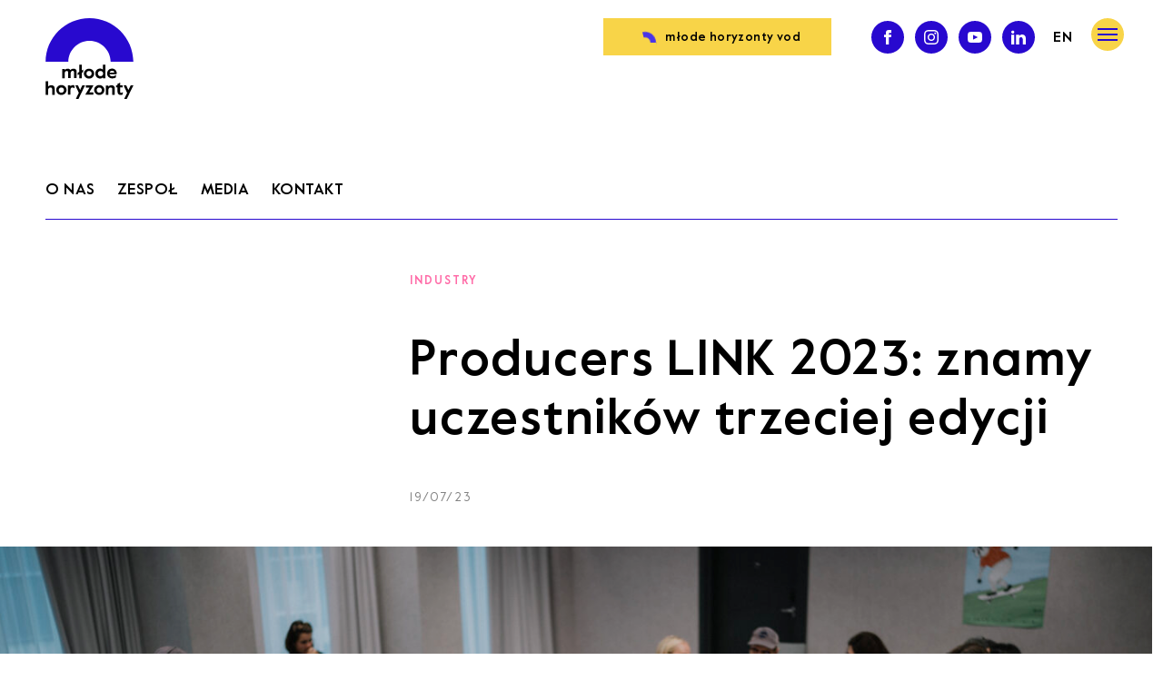

--- FILE ---
content_type: text/html; charset=UTF-8
request_url: https://mlodehoryzonty.pl/news/producers-link-2023-znamy-uczestnikow-trzeciej-edycji/
body_size: 8501
content:
<!doctype html>
<html lang="pl">
<head>
  <meta charset="UTF-8">
  <meta name="viewport" content="width=device-width, initial-scale=1.0">
    <title>Producers LINK 2023: znamy uczestników trzeciej edycji | Młode Horyzonty</title>
  <meta name="title" content="Producers LINK 2023: znamy uczestników trzeciej edycji | Młode Horyzonty">
  <meta property="og:title" content="Producers LINK 2023: znamy uczestników trzeciej edycji | Młode Horyzonty">
    
  <!-- Open Graph / Facebook -->
  <meta property="og:type" content="website">
    <meta property="og:url" content="https://mlodehoryzonty.pl/news/producers-link-2023-znamy-uczestnikow-trzeciej-edycji/">
    <meta name="description" content="Młode Horyzonty są jedną z kluczowych gałęzi Stowarzyszenia Nowe Horyzonty odpowiedzialną za upowszechnianie i wspieranie wartościowego kina dla młodego widza. ">

      <meta property="og:image" content="https://mlodehoryzonty.pl/content/uploads/2023/07/ProducersLINK-fot-Karolina-Grabowska-1400x933.jpg">
  
    <!-- Google Tag Manager -->

<!-- Google Tag Manager (noscript) -->
<!-- End Google Tag Manager (noscript) -->

<script type="text/javascript">
  let flags = 'max-age=7200;secure;samesite=none';
  if (document.location.protocol !== 'https:') { flags = 'max-age=7200;samesite=none';}
  window.dataLayer = window.dataLayer || [];
  function gtag(){ dataLayer.push(arguments); }
  gtag('consent', 'default', {
      'ad_user_data': 'denied',
      'ad_personalization': 'denied',
      'ad_storage': 'denied',
      'analytics_storage': 'denied',
      'wait_for_update': 500
  });
  gtag('js', new Date());
  gtag('config', 'GTM-596LCR6L', {cookie_flags: flags});
  
  //dataLayer.push({'user_id': 'guest', 'user_staff': false, 'branch': 'nh'});
</script>

<script type="text/plain" data-category="analytics" data-service="ga">
  gtag('consent', 'update', {'analytics_storage': 'granted'});
</script>
<script type="text/plain" data-category="!analytics" data-service="ga">
    gtag('consent', 'update', {'analytics_storage': 'denied'});
    window['ga-disable-GTM-596LCR6L'] = true;
    CookieConsent.eraseCookies(/^(_ga|gid|__utm)/);
</script>

<script type="text/plain" data-category="marketing">
   gtag('consent', 'update', {'ad_storage': 'granted', 'ad_user_data': 'granted', 'ad_personalization': 'granted'});
   fbq('consent', 'grant');
</script>
<script type="text/plain" data-category="!marketing">
   gtag('consent', 'update', {'ad_storage': 'denied', 'ad_user_data': 'denied', 'ad_personalization': 'denied'});
   CookieConsent.eraseCookies(/^(_gcl_au)/);
   fbq('consent', 'revoke');
</script>
   
<script type="text/plain"  data-category="analytics"  data-src="https://www.googletagmanager.com/gtm.js?id=GTM-596LCR6L"></script>


<!-- Google tag (gtag.js) -->
<script async src="https://www.googletagmanager.com/gtag/js?id=G-1HC6297JH7"></script>
<script>
  window.dataLayer = window.dataLayer || [];
  function gtag(){dataLayer.push(arguments);}
  gtag('js', new Date());

  gtag('config', 'G-1HC6297JH7');
</script>

<!-- Google Tag Manager fixed -->
<!-- End Google Tag Manager -->



  
  
<link rel="stylesheet" href="https://use.typekit.net/tal5rdt.css">
<link href="https://mlodehoryzonty.pl/content/themes/mlodehoryzonty/assets/dist/style.css?v28.154" rel="stylesheet">
<link rel="preload" href="https://cdn.jsdelivr.net/gh/orestbida/cookieconsent@3.0.0/dist/cookieconsent.css" as="style" onload="this.onload=null;this.rel='stylesheet'">
<noscript><link rel="stylesheet" href="https://cdn.jsdelivr.net/gh/orestbida/cookieconsent@3.0.0/dist/cookieconsent.css"></noscript>



<style>
  :root {
    --main: #2809cf;
    --secondary: #f8d448;
    --cc-modal-border-radius: 0;
    --cc-btn-border-radius: 0;
    --cc-bg: #fff;
    --cc-primary-color: #000;
    --cc-secondary-color: #000;
    --cc-btn-primary-bg: var(--main);
    --cc-btn-primary-color: #fff;
    --cc-btn-primary-hover-bg: #000;
  }

  header .logo-desc {
    top: 7rem;
  }

  .fslightbox-container {
      background: rgba(255,255,255,0.9) !important;;
  }

  .fslightbox-toolbar {
      background: transparent !important;
  }

  .fslightbox-slide-btn {
      background: var(--main) !important;
  }

  .fslightbox-toolbar .fslightbox-svg-path {
      fill: #ffffff !important;
  }

  .movie-triggers {
      padding: 20px 30px;
      background: #eaeaea;
      max-width: 540px;
      font-size: 20px;
      line-height: 32px;
      border-radius: 20px;
      margin-bottom: 60px;
  }

  .movie-triggers h3 {
      font-family: "bc-ludva-slant", sans-serif;
      font-weight: 400;
      font-style: normal;
      font-size: 52px;
      line-height: 37px;
      position: relative;
      text-transform: none;
      margin-top: 60px;
      margin-bottom: 20px;
  }

  .movie-triggers h3 span {
      position: relative;
      z-index: 2;
  }
  .trivia {
      padding: 25px 30px;
      background: #ffd3e5;
      max-width: 500px;
      font-size: 17px;
      line-height: 22px;
      position: absolute;
      left: 50%;
      top: 60px;
      transform: translate(-50%);
      z-index: 20;
      border-radius: 25px;
      width: 100%;
      text-align: left;
      display: none;
  }

  .trivia h3 {
      font-family: "bc-ludva-slant", sans-serif;
      font-weight: 400;
      font-style: normal;
      font-size: 52px;
      line-height: 37px;
      position: relative;
      text-transform: none;
      margin-bottom: 20px;
  }

  .trivia-toggle {
      font-family: "bc-ludva-slant", sans-serif;
      font-weight: 400;
      font-style: normal;
      font-size: 84px;
      width: 90px;
      height: 90px;
      border-radius: 50%;
      background: #ffd3e5;
      position: absolute;
      left: 50%;
      top: -45px;
      transform: translate(-50%);
      z-index: 20;
  }

  .movie-triggers h3::after {
      position: absolute;
      font-family: "bc-ludva-slant", sans-serif;
      font-weight: 400;
      font-style: normal;
      font-size: 98px;
      content: '!';
      display: block;
      width: 105px;
      height: 105px;
      border-radius: 50%;
      background: #ffd3e5;
      line-height: 100px;
      text-indent: 40px;
      left: 60px;
      top: -50px;
      z-index: 1;
  }


  @media only screen and (max-width: 600px) {
      .movie-triggers {
          margin: 30px auto;
          max-width: calc(100% - 40px);
      }
  }


</style>
  

  <link rel="icon" type="image/png" href="https://mlodehoryzonty.pl/content/themes/mlodehoryzonty/assets/img/favicons/1/favicon-32x32.png?v=1.0" sizes="32x32" />
  <link rel="icon" type="image/png" href="https://mlodehoryzonty.pl/content/themes/mlodehoryzonty/assets/img/favicons/1/favicon-16x16.png?v=1.0" sizes="16x16" />
  <link rel="icon" href="https://mlodehoryzonty.pl/content/themes/mlodehoryzonty/assets/img/favicons/1/favicon.ico?v=1.0" sizes="any">
  <link rel="icon" href="https://mlodehoryzonty.pl/content/themes/mlodehoryzonty/assets/img/favicons/1/favicon.svg?v=1.0" type="image/svg+xml">

  <script type="module" src="https://mlodehoryzonty.pl/content/themes/mlodehoryzonty/assets/cookieconsent-config.js?v=1.1"></script>

  </head>
<body data-rsssl=1   data-target="Otwiera link w nowej karcie." class="  ">
            <!-- Google Tag Manager (noscript) -->
            <!-- End Google Tag Manager (noscript) -->
    
    <header>
  <div class="container-fluid h-100 pt-5">
    <div class="row h-100 flex-nowrap">
      <div class="col col-auto d-flex align-items-start">
        <div class="logo">
          <a href="https://mlodehoryzonty.pl/">
                          <img src="https://mlodehoryzonty.pl/content/themes/mlodehoryzonty/assets/img/static/logo-pl.svg?v=1.0" alt="Młode Horyzonty" width="97" height="89" />
                      </a> 
                  </div>
      </div>
      <div class="col col-auto ms-auto ps-0">
        <ul class="d-flex hover-underline align-items-center text-nowrap">

          <li class="d-none d-md-block me-5 me-lg-8">
            <a href="https://www.nowehoryzonty.pl/mhvod" target="_blank" class="btn btn-animate no-hover">
              <span class="anim"><img src="https://mlodehoryzonty.pl/content/themes/mlodehoryzonty/assets/img/icons/rainbow.svg" alt=""></span>
              <span>młode horyzonty vod</span>
            </a>
          </li>

          <li class="d-none d-sm-inline-block ms-2 ms-sm-3 social"><a class="no-hover" href="https://www.facebook.com/mlodehoryzonty" target="_blank"><svg xmlns="http://www.w3.org/2000/svg" width="24" height="24" viewBox="0 0 24 24" fill="#fff"><path d="M9 8h-3v4h3v12h5v-12h3.642l.358-4h-4v-1.667c0-.955.192-1.333 1.115-1.333h2.885v-5h-3.808c-3.596 0-5.192 1.583-5.192 4.615v3.385z"/></svg></a></li>

<li class="d-none d-sm-inline-block ms-2 ms-sm-3 social"><a class="no-hover" href="https://www.instagram.com/mlode_horyzonty/" target="_blank"><svg xmlns="http://www.w3.org/2000/svg" width="24" height="24" viewBox="0 0 24 24" fill="#fff"><path d="M12 2.163c3.204 0 3.584.012 4.85.07 3.252.148 4.771 1.691 4.919 4.919.058 1.265.069 1.645.069 4.849 0 3.205-.012 3.584-.069 4.849-.149 3.225-1.664 4.771-4.919 4.919-1.266.058-1.644.07-4.85.07-3.204 0-3.584-.012-4.849-.07-3.26-.149-4.771-1.699-4.919-4.92-.058-1.265-.07-1.644-.07-4.849 0-3.204.013-3.583.07-4.849.149-3.227 1.664-4.771 4.919-4.919 1.266-.057 1.645-.069 4.849-.069zm0-2.163c-3.259 0-3.667.014-4.947.072-4.358.2-6.78 2.618-6.98 6.98-.059 1.281-.073 1.689-.073 4.948 0 3.259.014 3.668.072 4.948.2 4.358 2.618 6.78 6.98 6.98 1.281.058 1.689.072 4.948.072 3.259 0 3.668-.014 4.948-.072 4.354-.2 6.782-2.618 6.979-6.98.059-1.28.073-1.689.073-4.948 0-3.259-.014-3.667-.072-4.947-.196-4.354-2.617-6.78-6.979-6.98-1.281-.059-1.69-.073-4.949-.073zm0 5.838c-3.403 0-6.162 2.759-6.162 6.162s2.759 6.163 6.162 6.163 6.162-2.759 6.162-6.163c0-3.403-2.759-6.162-6.162-6.162zm0 10.162c-2.209 0-4-1.79-4-4 0-2.209 1.791-4 4-4s4 1.791 4 4c0 2.21-1.791 4-4 4zm6.406-11.845c-.796 0-1.441.645-1.441 1.44s.645 1.44 1.441 1.44c.795 0 1.439-.645 1.439-1.44s-.644-1.44-1.439-1.44z"/></svg></a></li>

<li class="d-none d-sm-inline-block ms-2 ms-sm-3 social"><a class="no-hover" href="https://www.youtube.com/@MlodeHoryzonty" target="_blank"><svg xmlns="http://www.w3.org/2000/svg" width="24" height="24" viewBox="0 0 24 24" fill="#fff"><path d="M19.615 3.184c-3.604-.246-11.631-.245-15.23 0-3.897.266-4.356 2.62-4.385 8.816.029 6.185.484 8.549 4.385 8.816 3.6.245 11.626.246 15.23 0 3.897-.266 4.356-2.62 4.385-8.816-.029-6.185-.484-8.549-4.385-8.816zm-10.615 12.816v-8l8 3.993-8 4.007z"/></svg></a></li>

<li class="d-none d-sm-inline-block ms-2 ms-sm-3 social"><a class="no-hover" href="https://www.linkedin.com/company/young-horizons-industry/" target="_blank"><svg xmlns="http://www.w3.org/2000/svg" width="24" height="24" viewBox="0 0 24 24" fill="#fff"><path d="M4.98 3.5c0 1.381-1.11 2.5-2.48 2.5s-2.48-1.119-2.48-2.5c0-1.38 1.11-2.5 2.48-2.5s2.48 1.12 2.48 2.5zm.02 4.5h-5v16h5v-16zm7.982 0h-4.968v16h4.969v-8.399c0-4.67 6.029-5.052 6.029 0v8.399h4.988v-10.131c0-7.88-8.922-7.593-11.018-3.714v-2.155z"/></svg></a></li>
            

                                                                                                      <li class="ms-4 ms-lg-5 text-uppercase me-2"><a href="https://mlodehoryzonty.pl/en/">en</a></li>
                                                
          
          
          <li class="ms-8 ms-sm-4 ms-lg-5">
            <button aria-label="Menu" aria-expanded="false" class="hamburger">
              <span></span>
              <span></span>
              <span></span>
            </button>
          </li>
        </ul>

              </div>
          </div>
  </div>
  <div class="nav-overlay bg-secondary bg-opacity">
	<div class="nav-overlay-inner bg-secondary bg-opacity">
		<ul class="h1 mb-7 text-uppercase hover-underline">
						  <li class="anim"><a href="https://mlodehoryzonty.pl/o-nas/">O nas</a></li>
						  <li class="anim"><a href="https://mlodehoryzonty.pl/zespol/">Zespół</a></li>
						  <li class="anim"><a href="https://mlodehoryzonty.pl/media/">Media</a></li>
						  <li class="anim"><a href="https://mlodehoryzonty.pl/kontakt/">Kontakt</a></li>
					</ul>
		<ul class="hover-underline mb-8 fs-16">
						  <li class="anim"><a href="https://mlodehoryzonty.pl/kontakt/">Kontakt</a></li>
						  <li class="anim"><a href="https://mlodehoryzonty.pl/przyjaciele/">Przyjaciele</a></li>
						  <li class="anim"><a href="https://mlodehoryzonty.pl/regulamin/">Regulamin serwisu</a></li>
						  <li class="anim"><a href="https://mlodehoryzonty.pl/kodeks-postepowania/">Kodeks postępowania</a></li>
						  <li class="anim"><a href="https://mlodehoryzonty.pl/politykaochronymaloletnich/">Polityka ochrony małoletnich</a></li>
						  <li class="anim"><a href="https://mlodehoryzonty.pl/polityka-cookies/">Polityka cookies</a></li>
					</ul>

								<a href="https://festiwal.mlodehoryzonty.pl/" target="_blank" class="btn btn-arrow d-block mb-2" style="background-color: var(--main);">
          <span class="me-10 me-5">Festiwal</span>
          <span class="arrow-container">
            <span class="arrow arrow-color" style="--arrow:  #fff;"></span>
          </span>
        </a>
      								<a href="https://industry.younghorizons.pl/" target="_blank" class="btn btn-arrow d-block mb-2" style="background-color: var(--main);">
          <span class="me-10 me-5">Industry</span>
          <span class="arrow-container">
            <span class="arrow arrow-color" style="--arrow:  #fff;"></span>
          </span>
        </a>
      								<a href="https://dystrybucja.mlodehoryzonty.pl/" target="_blank" class="btn btn-arrow d-block mb-2" style="background-color: var(--main);">
          <span class="me-10 me-5">Dystrybucja</span>
          <span class="arrow-container">
            <span class="arrow arrow-color" style="--arrow:  #fff;"></span>
          </span>
        </a>
      								<a href="https://edukacja.mlodehoryzonty.pl" target="_blank" class="btn btn-arrow d-block mb-2" style="background-color: var(--main);">
          <span class="me-10 me-5">Edukacja</span>
          <span class="arrow-container">
            <span class="arrow arrow-color" style="--arrow:  #fff;"></span>
          </span>
        </a>
      				<div class="d-flex align-items-center">
			<ul class="pt-8 d-flex">
				<li class="me-2 me-sm-3 social"><a class="no-hover" href="https://www.facebook.com/mlodehoryzonty" target="_blank"><svg xmlns="http://www.w3.org/2000/svg" width="24" height="24" viewBox="0 0 24 24" fill="#fff"><path d="M9 8h-3v4h3v12h5v-12h3.642l.358-4h-4v-1.667c0-.955.192-1.333 1.115-1.333h2.885v-5h-3.808c-3.596 0-5.192 1.583-5.192 4.615v3.385z"/></svg></a></li>

<li class="me-2 me-sm-3 social"><a class="no-hover" href="https://www.instagram.com/mlode_horyzonty/" target="_blank"><svg xmlns="http://www.w3.org/2000/svg" width="24" height="24" viewBox="0 0 24 24" fill="#fff"><path d="M12 2.163c3.204 0 3.584.012 4.85.07 3.252.148 4.771 1.691 4.919 4.919.058 1.265.069 1.645.069 4.849 0 3.205-.012 3.584-.069 4.849-.149 3.225-1.664 4.771-4.919 4.919-1.266.058-1.644.07-4.85.07-3.204 0-3.584-.012-4.849-.07-3.26-.149-4.771-1.699-4.919-4.92-.058-1.265-.07-1.644-.07-4.849 0-3.204.013-3.583.07-4.849.149-3.227 1.664-4.771 4.919-4.919 1.266-.057 1.645-.069 4.849-.069zm0-2.163c-3.259 0-3.667.014-4.947.072-4.358.2-6.78 2.618-6.98 6.98-.059 1.281-.073 1.689-.073 4.948 0 3.259.014 3.668.072 4.948.2 4.358 2.618 6.78 6.98 6.98 1.281.058 1.689.072 4.948.072 3.259 0 3.668-.014 4.948-.072 4.354-.2 6.782-2.618 6.979-6.98.059-1.28.073-1.689.073-4.948 0-3.259-.014-3.667-.072-4.947-.196-4.354-2.617-6.78-6.979-6.98-1.281-.059-1.69-.073-4.949-.073zm0 5.838c-3.403 0-6.162 2.759-6.162 6.162s2.759 6.163 6.162 6.163 6.162-2.759 6.162-6.163c0-3.403-2.759-6.162-6.162-6.162zm0 10.162c-2.209 0-4-1.79-4-4 0-2.209 1.791-4 4-4s4 1.791 4 4c0 2.21-1.791 4-4 4zm6.406-11.845c-.796 0-1.441.645-1.441 1.44s.645 1.44 1.441 1.44c.795 0 1.439-.645 1.439-1.44s-.644-1.44-1.439-1.44z"/></svg></a></li>

<li class="me-2 me-sm-3 social"><a class="no-hover" href="https://www.youtube.com/@MlodeHoryzonty" target="_blank"><svg xmlns="http://www.w3.org/2000/svg" width="24" height="24" viewBox="0 0 24 24" fill="#fff"><path d="M19.615 3.184c-3.604-.246-11.631-.245-15.23 0-3.897.266-4.356 2.62-4.385 8.816.029 6.185.484 8.549 4.385 8.816 3.6.245 11.626.246 15.23 0 3.897-.266 4.356-2.62 4.385-8.816-.029-6.185-.484-8.549-4.385-8.816zm-10.615 12.816v-8l8 3.993-8 4.007z"/></svg></a></li>

<li class="me-2 me-sm-3 social"><a class="no-hover" href="https://www.linkedin.com/company/young-horizons-industry/" target="_blank"><svg xmlns="http://www.w3.org/2000/svg" width="24" height="24" viewBox="0 0 24 24" fill="#fff"><path d="M4.98 3.5c0 1.381-1.11 2.5-2.48 2.5s-2.48-1.119-2.48-2.5c0-1.38 1.11-2.5 2.48-2.5s2.48 1.12 2.48 2.5zm.02 4.5h-5v16h5v-16zm7.982 0h-4.968v16h4.969v-8.399c0-4.67 6.029-5.052 6.029 0v8.399h4.988v-10.131c0-7.88-8.922-7.593-11.018-3.714v-2.155z"/></svg></a></li>

			</ul>
						<ul class="d-flex pt-8">
		                                                    <li class="ms-4 ms-lg-5 text-uppercase"><a href="https://mlodehoryzonty.pl/en/">en</a></li>
                  			</ul> 
      		</div>

    <a href="https://www.nowehoryzonty.pl/mhvod" target="_blank" class="btn btn-animate no-hover text-white mt-8 d-inline-flex">
      <span class="anim"><img src="https://mlodehoryzonty.pl/content/themes/mlodehoryzonty/assets/img/icons/rainbow.svg" alt=""></span>
      <span>młode horyzonty vod</span>
    </a>
	</div>
</div>
<div class="nav-bg"></div>
</header>

<section class="nav overflow-hidden d-none d-sm-block">
  <div class="nav-overflow container-fluid">
    <nav class="mb-1 mt-auto swiper overflow-visible">        
      <ul class="d-flex hover-underline text-nowrap swiper-wrapper pb-5">
                  <li class="swiper-slide w-auto"><a href="https://mlodehoryzonty.pl/o-nas/"><span>O nas</span></a></li>
                  <li class="swiper-slide w-auto"><a href="https://mlodehoryzonty.pl/zespol/"><span>Zespół</span></a></li>
                  <li class="swiper-slide w-auto"><a href="https://mlodehoryzonty.pl/media/"><span>Media</span></a></li>
                  <li class="swiper-slide w-auto"><a href="https://mlodehoryzonty.pl/kontakt/"><span>Kontakt</span></a></li>
              </ul>
    </nav>
  </div>
</section>


<a href="#" aria-label="Wróć na początek" class="btn-top" style="--arrow: var(--main);">
  <span class="d-inline-flex arrow-container"><span class="arrow arrow-color"></span></span>
</a>
    <main>
      
<section class="container-fluid single">
  <div class="row">
    <div class="col-12 mb-10 pb-5">
      <hr class="hr-color">
    </div>
    <div class="col-md-8 offset-md-4">
      <div class="text-special fw-bold" style="color: #ff6ca8;">
                industry
              </div>
      <h1 class="my-10 py-2 fw-bold">Producers LINK 2023: znamy uczestników trzeciej edycji</h1>
      <div class="text-special text-gray mb-10 pb-2">19/07/23</div>
    </div>
        <div class="col-12 mb-10 pb-2">
      <div class="ratio main-img" style="--bs-aspect-ratio: 67%">
        <img src="https://mlodehoryzonty.pl/content/themes/mlodehoryzonty/assets/img/static/placeholder.png" data-src="https://mlodehoryzonty.pl/content/uploads/2023/07/ProducersLINK-fot-Karolina-Grabowska-1400x933.jpg" class="lazyload" alt="">
      </div>
      <div class="fs-12 pt-2 text-end lh-1-2 text-gray">fot. Karolina Grabowska</div>
    </div>
    
          <div class="col-md-7 offset-md-4 paragraph mb-10 pb-2">
  <p>Młode Horyzonty Industry (poprzednio Kino Dzieci Industry) oraz Cinekid for Professionals przedstawiają 17 europejskich producentów wybranych do udziału w trzeciej edycji programu Producers LINK.</p>
<p>Producers LINK to program skierowany do producentów stawiających pierwsze kroki na rynku europejskiego kina dla młodego widza. Program organizowany jest przez Młode Horyzonty Industry oraz Cinekid for Professionals we współpracy z międzynarodowymi partnerami.</p>
<p>Młode Horyzonty Industry, będące branżową częścią festiwalu Młode Horyzonty (wcześniej festiwal Kino Dzieci), to szereg programów i inicjatyw dla profesjonalistów m.in. warsztaty rozwoju scenariuszy, konferencje, konsultacje, których celem jest wsparcie rozwoju oraz promocja filmów i seriali dla młodego widza. Głównym wydarzeniem w ramach działań Młodych Horyzontów Industry jest coroczne międzynarodowe forum koprodukcyjne. Forum odbywa się na początku października 2023 r. w Warszawie. Wtedy też rozpoczyna się pierwsza część programu Producers LINK. Z kolei Cinekid for Professionals to branżowy program festiwalu Cinekid, który odbywa się pod koniec października 2023 r. w Amsterdamie w Holandii. Na Cinekid for Professionals prezentowane i wspierane są projekty i twórcy filmowi m.in. poprzez programy takie jak Junior Co-production Market i Industry Forum.</p>
<p>W 2023 r., 17 producentów zostało zakwalifikowanych do programu Producers LINK (dodatkowa uczestniczka weźmie udział  tylko w pierwszej części programu w Warszawie). Ich udział jest możliwy dzięki współpracy z międzynarodowymi funduszami filmowymi i instytucjami wspierającymi przemysł filmowy. Wezmą oni udział w sesjach i warsztatach poświęconych tworzeniu projektów audiowizualnych z myślą o potrzebach młodej widowni, budowaniu świadomości odbiorców, jak również umiejętności przygotowania i zaprezentowania tzw. pitch deck przed potencjalnymi inwestorami. Uczestnicy programu wezmą również aktywny udział w programie głównym Młodych Horyzontów Industry oraz Cinekid for Professionals.</p>

</div>
          <div class="col-md-7 offset-md-4 paragraph mb-10 pb-2">
  <div class="ratio" style="--bs-aspect-ratio: 56%">

    <img src="https://mlodehoryzonty.pl/content/themes/mlodehoryzonty/assets/img/static/placeholder.png" data-src="https://mlodehoryzonty.pl/content/uploads/2023/07/ProceducersLINK1920x1080-1200x675.jpg" class="lazyload" alt="">
  </div>
  <div class="fs-12 pt-2 text-end lh-1-2 text-gray"></div>
</div>
          <div class="col-md-7 offset-md-4 mb-10 pb-2">
  <blockquote><p>Bardzo się cieszymy, że już trzeci rok możemy wspólnie z Cinekid for Professionals organizować program dla wschodzących producentów. Ostatnie edycje udowodniły nam, że istnieje ogromna i ciągła potrzeba, aby producenci dzielili się swoimi doświadczeniami na arenie międzynarodowej. Jesteśmy zaangażowani we wzmacnianie branży audiowizualnej skupionej na młodych odbiorcach i wierzymy, że Producers LINK jest idealnym uzupełnieniem szeregu działań branżowych, które prowadzimy w ramach Młodych Horyzontów Industry.</p>
</blockquote>
  <div class="mt-5 fs-16" style="color: var(--main)">Zofia Horszczaruk, szefowa projektów branżowych, Młode Horyzonty Industry</div></div>
          <div class="col-md-7 offset-md-4 mb-10 pb-2">
  <blockquote><p>Budowanie wiedzy i networking jest podstawą działań Cinekid for Professionals, a nasz cel wspierania produkcji dla młodych widzów rozpoczyna się już na wczesnych etapach. Dlatego jesteśmy bardzo dumni z nowego pokolenia producentów, których możemy wprowadzić do międzynarodowej branży i ułatwić im start. Cieszymy się, że możemy powitać ich na obu wydarzeniach.</p>
</blockquote>
  <div class="mt-5 fs-16" style="color: var(--main)">Sara Juricic, szefowa Cinekid for Professionals</div></div>
          <div class="col-md-7 offset-md-4 paragraph mb-10 pb-2">
  <p>Zarówno Młode Horyzonty Industry jak i Cinekid for Professionals są ważnymi miejscami dla wschodzących producentów zainteresowanych tworzeniem audiowizualnych treści dla młodej widowni. Znakomicie wpisuje się to w cel programu Producers LINK jakim jest wzrost liczby produkcji najwyższej jakości filmów i seriali dla dzieci i młodzieży.</p>
<p>Podczas Młodych Horyzontów Industry główny nacisk kładziony jest na rozwój i promocję projektów z Europy Środkowej, Południowej i Wschodniej, podczas gdy Cinekid koncentruje się na ogólnoeuropejskich i międzynarodowych rynkach.</p>
<p>Partnerami Producers LINK w 2023 r. są: Ambasada Królestwa Niderlandów w Warszawie, Catalan Films, Centrum Filmowe w Czarnogórze, Chorwackie Centrum Audiowizualne, Czeski Fundusz Filmowy, Duński Instytut Filmowy, Niderlandzki Fundusz Filmowy, Niemiecką Fundację Mediów dla Dzieci – KIDS Regio, Norweski Instytut Filmowy, Słowacki Instytut Filmowy, Węgierski Instytut Filmowy.</p>

</div>
          <div class="col-md-7 offset-md-4 mb-10 pb-2">
  <div class="paragraph fs-18 px-7 py-10 bg-secondary position-relative paragraph-featured"><h3>Uczestnicy Producers LINK 2023*:</h3>
<p>Chorwacja &#8211; Matija Drniković, Wolfgang&amp;Dolly<br />
Czechy &#8211; Barbora Prikaska, Bionaut<br />
Czarnogóra &#8211; Jelena Šoškić, Media Solution<br />
Dania &#8211; Ulla Hasselbalch, Made by Us<br />
Hiszpania &#8211; Pablo Jordi, Pikkukala<br />
Hiszpania &#8211; Lluís Ruscalleda, Coming Soon Films<br />
Niderlandy &#8211; Madhiha Duynhouwer, Duynhouwer Productions<br />
Niderlandy &#8211; Loes Komen, Room for Film<br />
Niemcy &#8211; Maximilian Kraus, Triple Helix Cine Vision Films<br />
Niemcy &#8211; Sophie Kühne, Neue Bioskop Film<br />
Norwegia &#8211; Hedda Hansson Rudi, Miso Film<br />
Norwegia &#8211; Sivert Kalvø Harang, Truewest<br />
Polska &#8211; Dagmara Piasecka, Green Rat Production<br />
Polska &#8211; Anna Zychowicz, Laniakea Pictures<br />
Słowacja &#8211; Andrej Kolencik, Admiral Films<br />
Węgry &#8211; Krisztina Hollo-Leleszi, Budapest Metropolitan University<br />
Węgry &#8211; Balázs Lányi, UFA Magyarország</p>
<p>*Alicja Gancarz ze Studia Produkcyjnego Orka weźmie udział w warszawskiej części programu jako 18. uczestniczka</p>
<p>Więcej informacji oraz profile uczestników znajdują się <a href="https://industry.younghorizons.pl/producers-link/">na stronie programu</a>.</p>
</div>
</div>
      </div>
</section>


<section class="container-fluid">
  <div class="row">
    <div class="col-12">
      <h2 class="text-special mb-10">Czytaj również</h2>
    </div>  
          <div class="col-sm-6 col-lg-3 mb-8 news-item">
	<a href="https://festiwal.mlodehoryzonty.pl/news/oscary-2026-mala-amelia-i-arco-z-nominacjami-filmy-z-12-mff-tauron-mlode-horyzonty/" class="d-block position-relative hover-zoom" target="_blank">
				<span class="labels w-100">
			<span data-site="festiwal" style="background-color: #33bc4d">
								  festiwal
							</span>
		</span>
				<span class="ratio mb-3" style="--bs-aspect-ratio: 66.66%">
			        <img src="https://mlodehoryzonty.pl/content/themes/mlodehoryzonty/assets/img/static/placeholder.png" data-src="https://mlodehoryzonty.pl/content/uploads/sites/2/2026/01/banner-www-15-1-1200x528.png" class="lazyload img-fit" alt="">
			    </span>
    <p class="mb-3 mb-md-5 w-100">Oscary 2026: Mała Amelia i Arco z nominacjami – filmy z 12. MFF TAURON Młode Horyzonty!</p>
    <p class="fs-14 lh-1 ls-1" style="color: #33bc4d">23/01/2026</p>
	</a>
</div>
          <div class="col-sm-6 col-lg-3 mb-8 news-item">
	<a href="https://festiwal.mlodehoryzonty.pl/news/znamy-daty-tegorocznej-edycji-festiwalu/" class="d-block position-relative hover-zoom" target="_blank">
				<span class="labels w-100">
			<span data-site="festiwal" style="background-color: #33bc4d">
								  festiwal
							</span>
		</span>
				<span class="ratio mb-3" style="--bs-aspect-ratio: 66.66%">
			        <img src="https://mlodehoryzonty.pl/content/themes/mlodehoryzonty/assets/img/static/placeholder.png" data-src="https://mlodehoryzonty.pl/content/uploads/sites/2/2026/01/banner-www-14-1200x528.png" class="lazyload img-fit" alt="">
			    </span>
    <p class="mb-3 mb-md-5 w-100">Znamy daty tegorocznej edycji festiwalu. Zobaczcie, jak było na 12. MFF TAURON Młode Horyzonty!</p>
    <p class="fs-14 lh-1 ls-1" style="color: #33bc4d">19/01/2026</p>
	</a>
</div>
          <div class="col-sm-6 col-lg-3 mb-8 news-item">
	<a href="https://mlodehoryzonty.pl/news/zapisz-sie-na-spotkanie-koprodukcyjne-podczas-efm/" class="d-block position-relative hover-zoom" target="_blank">
				<span class="labels w-100">
			<span data-site="industry" style="background-color: #ff6ca8">
								  industry
							</span>
		</span>
				<span class="ratio mb-3" style="--bs-aspect-ratio: 66.66%">
			        <img src="https://mlodehoryzonty.pl/content/themes/mlodehoryzonty/assets/img/static/placeholder.png" data-src="https://mlodehoryzonty.pl/content/uploads/2024/12/small©Juliane_Eirich_MGB_Atrium-1200x800.jpg" class="lazyload img-fit" alt="">
			    </span>
    <p class="mb-3 mb-md-5 w-100">Zapisz się na spotkanie koprodukcyjne podczas EFM</p>
    <p class="fs-14 lh-1 ls-1" style="color: #ff6ca8">16/01/2026</p>
	</a>
</div>
          <div class="col-sm-6 col-lg-3 mb-8 news-item">
	<a href="https://mlodehoryzonty.pl/news/duze-zmiany-na-horyzoncie-poznajcie-nowa-kierowniczke-mlodych-horyzontow-industry/" class="d-block position-relative hover-zoom" target="_blank">
				<span class="labels w-100">
			<span data-site="industry" style="background-color: #ff6ca8">
								  industry
							</span>
		</span>
				<span class="ratio mb-3" style="--bs-aspect-ratio: 66.66%">
			        <img src="https://mlodehoryzonty.pl/content/themes/mlodehoryzonty/assets/img/static/placeholder.png" data-src="https://mlodehoryzonty.pl/content/uploads/2026/01/072-1200x800.jpg" class="lazyload img-fit" alt="">
			    </span>
    <p class="mb-3 mb-md-5 w-100">Duże zmiany na horyzoncie! Poznajcie nową kierowniczkę Młodych Horyzontów Industry</p>
    <p class="fs-14 lh-1 ls-1" style="color: #ff6ca8">14/01/2026</p>
	</a>
</div>
      </div>
</section>
            <section class="newsletter bg-secondary bg-opacity position-relative">
	<a href="https://mlodehoryzonty.pl/newsletter" target="_blank" class="marquee overflow-hidden py-8">
		<span class="marquee-inner d-flex align-items-center" style="--arrow: #000;">
						<span>Newsletter</span>
			<span class="d-inline-flex mb-1 arrow-container mx-10"><span class="arrow arrow-color"></span></span>
						<span>Newsletter</span>
			<span class="d-inline-flex mb-1 arrow-container mx-10"><span class="arrow arrow-color"></span></span>
						<span>Newsletter</span>
			<span class="d-inline-flex mb-1 arrow-container mx-10"><span class="arrow arrow-color"></span></span>
						<span>Newsletter</span>
			<span class="d-inline-flex mb-1 arrow-container mx-10"><span class="arrow arrow-color"></span></span>
						<span>Newsletter</span>
			<span class="d-inline-flex mb-1 arrow-container mx-10"><span class="arrow arrow-color"></span></span>
						<span>Newsletter</span>
			<span class="d-inline-flex mb-1 arrow-container mx-10"><span class="arrow arrow-color"></span></span>
						<span>Newsletter</span>
			<span class="d-inline-flex mb-1 arrow-container mx-10"><span class="arrow arrow-color"></span></span>
						<span>Newsletter</span>
			<span class="d-inline-flex mb-1 arrow-container mx-10"><span class="arrow arrow-color"></span></span>
						<span>Newsletter</span>
			<span class="d-inline-flex mb-1 arrow-container mx-10"><span class="arrow arrow-color"></span></span>
						<span>Newsletter</span>
			<span class="d-inline-flex mb-1 arrow-container mx-10"><span class="arrow arrow-color"></span></span>
						<span>Newsletter</span>
			<span class="d-inline-flex mb-1 arrow-container mx-10"><span class="arrow arrow-color"></span></span>
						
		</span>
	</a>

</section>
    </main>
      <footer>
    <div class="container-fluid mb-10 pb-5">
            <div class="row mt-10 pt-5">
                <div class="col-12 col-sm-8 col-md-9 col-lg-10">
          <h2 class="text-navy text-uppercase fs-18 mb-5" style="color: var(--main);">Współfinansowanie</h2>
          <div class="d-flex partners align-items-center flex-wrap">
                        <a href="https://eeagrants.org/" target="_blank" class="col-6 col-md-auto pe-10">
              <img src="https://mlodehoryzonty.pl/content/uploads/2023/05/EEA_grant-1.png" alt="" class="img-fit me-md-7" loading="lazy">
            </a>
                        <a href="https://kreatywna-europa.eu/" target="_blank" class="col-6 col-md-auto pe-10">
              <img src="https://mlodehoryzonty.pl/content/uploads/2023/05/kreatywna_europa-1.png" alt="" class="img-fit me-md-7" loading="lazy">
            </a>
                        <a href="https://www.gov.pl/web/kultura" target="_blank" class="col-6 col-md-auto pe-10">
              <img src="https://mlodehoryzonty.pl/content/uploads/2024/02/Ministerstwo-Kultury-i-Dziedzictwa-Narodowego-1.png" alt="" class="img-fit me-md-7" loading="lazy">
            </a>
                        <a href="https://pisf.pl/" target="_blank" class="col-6 col-md-auto pe-10">
              <img src="https://mlodehoryzonty.pl/content/uploads/2023/05/PISF-1.png" alt="" class="img-fit me-md-7" loading="lazy">
            </a>
                        <a href="https://um.warszawa.pl/" target="_blank" class="col-6 col-md-auto pe-10">
              <img src="https://mlodehoryzonty.pl/content/uploads/2023/05/Waszawa-1.png" alt="" class="img-fit me-md-7" loading="lazy">
            </a>
                      </div>
        </div>
      </div>  
          
    </div>
    <div class="container-fluid py-10 bg-main bg-opacity">
      <div class="row pb-100">
        <div class="col-12 col-lg-3 col-xl-5 mb-10 mb-md-0 logo">
                    <img src="https://mlodehoryzonty.pl/content/themes/mlodehoryzonty/assets/img/static/logo-pl.svg?v=1.0" alt="Młode Horyzonty" width="97" height="89" />
                  </div>
        <div class="col-md-6 col-lg-4 col-xl-2 hover-underline lh-1-6 fw-bold mt-10 mt-lg-0 fw-bold">
          <ul>
                        <li><a href="https://mlodehoryzonty.pl/kontakt/"><span>Kontakt</span></a></li>
                        <li><a href="https://mlodehoryzonty.pl/przyjaciele/"><span>Przyjaciele</span></a></li>
                        <li><a href="https://mlodehoryzonty.pl/regulamin/"><span>Regulamin serwisu</span></a></li>
                        <li><a href="https://mlodehoryzonty.pl/kodeks-postepowania/"><span>Kodeks postępowania</span></a></li>
                        <li><a href="https://mlodehoryzonty.pl/politykaochronymaloletnich/"><span>Polityka ochrony małoletnich</span></a></li>
                        <li><a href="https://mlodehoryzonty.pl/polityka-cookies/"><span>Polityka cookies</span></a></li>
                         <li><a href="#" type="button" data-cc="show-preferencesModal">
              Preferencje cookies            </a></li>
          </ul>
        </div>
        <div class="col-md-6 col-lg-5 d-flex justify-content-md-end">
          <ul class="d-flex mt-10 mt-xl-0">
            <li class="me-2 me-sm-3 me-md-0 ms-md-3 social"><a class="no-hover" href="https://www.facebook.com/mlodehoryzonty" target="_blank"><svg xmlns="http://www.w3.org/2000/svg" width="24" height="24" viewBox="0 0 24 24" fill="#fff"><path d="M9 8h-3v4h3v12h5v-12h3.642l.358-4h-4v-1.667c0-.955.192-1.333 1.115-1.333h2.885v-5h-3.808c-3.596 0-5.192 1.583-5.192 4.615v3.385z"/></svg></a></li>

<li class="me-2 me-sm-3 me-md-0 ms-md-3 social"><a class="no-hover" href="https://www.instagram.com/mlode_horyzonty/" target="_blank"><svg xmlns="http://www.w3.org/2000/svg" width="24" height="24" viewBox="0 0 24 24" fill="#fff"><path d="M12 2.163c3.204 0 3.584.012 4.85.07 3.252.148 4.771 1.691 4.919 4.919.058 1.265.069 1.645.069 4.849 0 3.205-.012 3.584-.069 4.849-.149 3.225-1.664 4.771-4.919 4.919-1.266.058-1.644.07-4.85.07-3.204 0-3.584-.012-4.849-.07-3.26-.149-4.771-1.699-4.919-4.92-.058-1.265-.07-1.644-.07-4.849 0-3.204.013-3.583.07-4.849.149-3.227 1.664-4.771 4.919-4.919 1.266-.057 1.645-.069 4.849-.069zm0-2.163c-3.259 0-3.667.014-4.947.072-4.358.2-6.78 2.618-6.98 6.98-.059 1.281-.073 1.689-.073 4.948 0 3.259.014 3.668.072 4.948.2 4.358 2.618 6.78 6.98 6.98 1.281.058 1.689.072 4.948.072 3.259 0 3.668-.014 4.948-.072 4.354-.2 6.782-2.618 6.979-6.98.059-1.28.073-1.689.073-4.948 0-3.259-.014-3.667-.072-4.947-.196-4.354-2.617-6.78-6.979-6.98-1.281-.059-1.69-.073-4.949-.073zm0 5.838c-3.403 0-6.162 2.759-6.162 6.162s2.759 6.163 6.162 6.163 6.162-2.759 6.162-6.163c0-3.403-2.759-6.162-6.162-6.162zm0 10.162c-2.209 0-4-1.79-4-4 0-2.209 1.791-4 4-4s4 1.791 4 4c0 2.21-1.791 4-4 4zm6.406-11.845c-.796 0-1.441.645-1.441 1.44s.645 1.44 1.441 1.44c.795 0 1.439-.645 1.439-1.44s-.644-1.44-1.439-1.44z"/></svg></a></li>

<li class="me-2 me-sm-3 me-md-0 ms-md-3 social"><a class="no-hover" href="https://www.youtube.com/@MlodeHoryzonty" target="_blank"><svg xmlns="http://www.w3.org/2000/svg" width="24" height="24" viewBox="0 0 24 24" fill="#fff"><path d="M19.615 3.184c-3.604-.246-11.631-.245-15.23 0-3.897.266-4.356 2.62-4.385 8.816.029 6.185.484 8.549 4.385 8.816 3.6.245 11.626.246 15.23 0 3.897-.266 4.356-2.62 4.385-8.816-.029-6.185-.484-8.549-4.385-8.816zm-10.615 12.816v-8l8 3.993-8 4.007z"/></svg></a></li>

<li class="me-2 me-sm-3 me-md-0 ms-md-3 social"><a class="no-hover" href="https://www.linkedin.com/company/young-horizons-industry/" target="_blank"><svg xmlns="http://www.w3.org/2000/svg" width="24" height="24" viewBox="0 0 24 24" fill="#fff"><path d="M4.98 3.5c0 1.381-1.11 2.5-2.48 2.5s-2.48-1.119-2.48-2.5c0-1.38 1.11-2.5 2.48-2.5s2.48 1.12 2.48 2.5zm.02 4.5h-5v16h5v-16zm7.982 0h-4.968v16h4.969v-8.399c0-4.67 6.029-5.052 6.029 0v8.399h4.988v-10.131c0-7.88-8.922-7.593-11.018-3.714v-2.155z"/></svg></a></li>

          </ul>
        </div>
      </div>

            <div class="row">
        <div class="col-12">
          <div class="d-flex partners flex-wrap">
                        <a href="" target="_blank" class="col-6 col-md-auto pe-10">
              <img src="https://mlodehoryzonty.pl/content/uploads/2025/10/n-2025-white-pl-1.png" alt="https://mlodehoryzonty.pl/content/uploads/2025/10/n-2025-white-pl-1.png" class="img-fit me-md-7" loading="lazy">
            </a>
                        <a href="https://www.americanfilmfestival.pl/" target="_blank" class="col-6 col-md-auto pe-10">
              <img src="https://mlodehoryzonty.pl/content/uploads/2025/10/aff-tauron-2.png" alt="https://mlodehoryzonty.pl/content/uploads/2025/10/aff-tauron-2.png" class="img-fit me-md-7" loading="lazy">
            </a>
                        <a href="https://www.kinonh.pl/" target="_blank" class="col-6 col-md-auto pe-10">
              <img src="https://mlodehoryzonty.pl/content/uploads/2023/06/KNH-2023-logo.png" alt="https://mlodehoryzonty.pl/content/uploads/2023/06/KNH-2023-logo.png" class="img-fit me-md-7" loading="lazy">
            </a>
                      </div>
        </div>
      </div>
          </div>

    <div class="container-fluid">
      <div class="row py-9">
        <div class="col-12 fs-12 text-black">© Stowarzyszenie Nowe Horyzonty</div>
      </div>
    </div>
  </footer>
    
    <script>
      const CLIENT_PASSES_LEFT = 0;
      const CART = {"cart":[],"tickets":[],"tickets_count":0,"passes_in_cart":false,"tickets_in_cart":false,"discount_code":false,"total":0}
    </script>

    <script src="https://mlodehoryzonty.pl/content/themes/mlodehoryzonty/assets/dist/main.js?v28.154" defer></script>
    
    
    
        
    <script src="https://cdnjs.cloudflare.com/ajax/libs/fslightbox/3.0.9/index.min.js" async defer></script>

             </body>
 </html>

--- FILE ---
content_type: text/css;charset=utf-8
request_url: https://use.typekit.net/tal5rdt.css
body_size: 384
content:
/*
 * The Typekit service used to deliver this font or fonts for use on websites
 * is provided by Adobe and is subject to these Terms of Use
 * http://www.adobe.com/products/eulas/tou_typekit. For font license
 * information, see the list below.
 *
 * bc-ludva-slant:
 *   - http://typekit.com/eulas/0000000000000000774cf87a
 *
 * © 2009-2026 Adobe Systems Incorporated. All Rights Reserved.
 */
/*{"last_published":"2025-09-01 12:04:39 UTC"}*/

@import url("https://p.typekit.net/p.css?s=1&k=tal5rdt&ht=tk&f=52413&a=708454&app=typekit&e=css");

@font-face {
font-family:"bc-ludva-slant";
src:url("https://use.typekit.net/af/c2f76a/0000000000000000774cf87a/31/l?primer=2a64b7354accbfccf091944358d6cba32f300a9a753ae564cfcf2ef3ec0bce66&fvd=n4&v=3") format("woff2"),url("https://use.typekit.net/af/c2f76a/0000000000000000774cf87a/31/d?primer=2a64b7354accbfccf091944358d6cba32f300a9a753ae564cfcf2ef3ec0bce66&fvd=n4&v=3") format("woff"),url("https://use.typekit.net/af/c2f76a/0000000000000000774cf87a/31/a?primer=2a64b7354accbfccf091944358d6cba32f300a9a753ae564cfcf2ef3ec0bce66&fvd=n4&v=3") format("opentype");
font-display:auto;font-style:normal;font-weight:400;font-stretch:normal;
}

.tk-bc-ludva-slant { font-family: "bc-ludva-slant",sans-serif; }


--- FILE ---
content_type: text/css
request_url: https://mlodehoryzonty.pl/content/themes/mlodehoryzonty/assets/dist/style.css?v28.154
body_size: 30358
content:
.nice-select{-webkit-tap-highlight-color:rgba(0,0,0,0);background-color:#fff;border-radius:5px;border:solid 1px #e8e8e8;box-sizing:border-box;clear:both;cursor:pointer;display:block;float:left;font-family:inherit;font-size:14px;font-weight:normal;height:38px;line-height:36px;outline:none;padding-left:18px;padding-right:30px;position:relative;text-align:left !important;transition:all .2s ease-in-out;user-select:none;white-space:nowrap;width:auto}.nice-select:hover{border-color:#dbdbdb}.nice-select:active,.nice-select.open,.nice-select:focus{border-color:#999}.nice-select:after{border-bottom:2px solid #999;border-right:2px solid #999;content:"";display:block;height:5px;margin-top:-4px;pointer-events:none;position:absolute;right:12px;top:50%;transform-origin:66% 66%;transform:rotate(45deg);transition:all .15s ease-in-out;width:5px}.nice-select.open:after{transform:rotate(-135deg)}.nice-select.open .nice-select-dropdown{opacity:1;pointer-events:auto;transform:scale(1) translateY(0)}.nice-select.disabled{border-color:#ededed;color:#999;pointer-events:none}.nice-select.disabled:after{border-color:#ccc}.nice-select.wide{width:100%}.nice-select.wide .nice-select-dropdown{left:0 !important;right:0 !important}.nice-select.right{float:right}.nice-select.right .nice-select-dropdown{left:auto;right:0}.nice-select.small{font-size:12px;height:36px;line-height:34px}.nice-select.small:after{height:4px;width:4px}.nice-select.small .option{line-height:34px;min-height:34px}.nice-select .nice-select-dropdown{margin-top:4px;background-color:#fff;border-radius:5px;box-shadow:0 0 0 1px rgba(68,68,68,.11);pointer-events:none;position:absolute;top:100%;left:0;transform-origin:50% 0;transform:scale(0.75) translateY(19px);transition:all .2s cubic-bezier(0.5, 0, 0, 1.25),opacity .15s ease-out;z-index:9;opacity:0}.nice-select .list{border-radius:5px;box-sizing:border-box;overflow:hidden;padding:0;max-height:210px;overflow-y:auto}.nice-select .list:hover .option:not(:hover){background-color:rgba(0,0,0,0) !important}.nice-select .option{cursor:pointer;font-weight:400;line-height:40px;list-style:none;outline:none;padding-left:18px;padding-right:29px;text-align:left;transition:all .2s}.nice-select .option:hover,.nice-select .option.focus,.nice-select .option.selected.focus{background-color:#f6f6f6}.nice-select .option.selected{font-weight:bold}.nice-select .option.disabled{background-color:rgba(0,0,0,0);color:#999;cursor:default}.nice-select .optgroup{font-weight:bold}.no-csspointerevents .nice-select .nice-select-dropdown{display:none}.no-csspointerevents .nice-select.open .nice-select-dropdown{display:block}.nice-select .list::-webkit-scrollbar{width:0}.nice-select .has-multiple{white-space:inherit;height:auto;padding:7px 12px;min-height:36px;line-height:22px}.nice-select .has-multiple span.current{border:1px solid #ccc;background:#eee;padding:0 10px;border-radius:3px;display:inline-block;line-height:24px;font-size:14px;margin-bottom:3px;margin-right:3px}.nice-select .has-multiple .multiple-options{display:block;line-height:24px;padding:0}.nice-select .nice-select-search-box{box-sizing:border-box;width:100%;padding:5px;pointer-events:none;border-radius:5px 5px 0 0}.nice-select .nice-select-search{box-sizing:border-box;background-color:#fff;border:1px solid #e8e8e8;border-radius:3px;color:#444;display:inline-block;vertical-align:middle;padding:7px 12px;margin:0 10px 0 0;width:100%;min-height:36px;line-height:22px;height:auto;outline:0 !important;font-size:14px}
.modal{--bs-modal-zindex:1055;--bs-modal-width:500px;--bs-modal-padding:1rem;--bs-modal-margin:0.5rem;--bs-modal-bg:var(--bs-body-bg);--bs-modal-border-color:var(--bs-border-color-translucent);--bs-modal-border-width:var(--bs-border-width);--bs-modal-border-radius:var(--bs-border-radius-lg);--bs-modal-box-shadow:var(--bs-box-shadow-sm);--bs-modal-inner-border-radius:calc(var(--bs-border-radius-lg) - var(--bs-border-width));--bs-modal-header-padding-x:1rem;--bs-modal-header-padding-y:1rem;--bs-modal-header-padding:1rem 1rem;--bs-modal-header-border-color:var(--bs-border-color);--bs-modal-header-border-width:var(--bs-border-width);--bs-modal-title-line-height:1.5;--bs-modal-footer-gap:0.5rem;--bs-modal-footer-border-color:var(--bs-border-color);--bs-modal-footer-border-width:var(--bs-border-width);position:fixed;top:0;left:0;z-index:var(--bs-modal-zindex);display:none;width:100%;height:100%;overflow-x:hidden;overflow-y:auto;outline:0}.modal-dialog{position:relative;width:auto;margin:var(--bs-modal-margin);pointer-events:none}.modal.fade .modal-dialog{transition:transform .3s ease-out;transform:translateY(-50px)}@media(prefers-reduced-motion:reduce){.modal.fade .modal-dialog{transition:none}}.modal.show .modal-dialog{transform:none}.modal.modal-static .modal-dialog{transform:scale(1.02)}.modal-dialog-scrollable{height:calc(100% - var(--bs-modal-margin)*2)}.modal-dialog-scrollable .modal-content{max-height:100%;overflow:hidden}.modal-dialog-scrollable .modal-body{overflow-y:auto}.modal-dialog-centered{display:flex;align-items:center;min-height:calc(100% - var(--bs-modal-margin)*2)}.modal-content{display:flex;flex-direction:column;width:100%;color:var(--bs-modal-color);pointer-events:auto;background-color:var(--bs-modal-bg);background-clip:padding-box;border:var(--bs-modal-border-width) solid var(--bs-modal-border-color);border-radius:var(--bs-modal-border-radius);outline:0}.modal-backdrop{--bs-backdrop-zindex:1050;--bs-backdrop-bg:#000;--bs-backdrop-opacity:0.5;position:fixed;top:0;left:0;z-index:var(--bs-backdrop-zindex);width:100vw;height:100vh;background-color:var(--bs-backdrop-bg)}.modal-backdrop.fade{opacity:0}.modal-backdrop.show{opacity:var(--bs-backdrop-opacity)}.modal-header{display:flex;flex-shrink:0;align-items:center;padding:var(--bs-modal-header-padding);border-bottom:var(--bs-modal-header-border-width) solid var(--bs-modal-header-border-color);border-top-left-radius:var(--bs-modal-inner-border-radius);border-top-right-radius:var(--bs-modal-inner-border-radius)}.modal-header .btn-close{padding:calc(var(--bs-modal-header-padding-y)*0.5) calc(var(--bs-modal-header-padding-x)*0.5);margin:calc(var(--bs-modal-header-padding-y)*-0.5) calc(var(--bs-modal-header-padding-x)*-0.5) calc(var(--bs-modal-header-padding-y)*-0.5) auto}.modal-title{margin-bottom:0;line-height:var(--bs-modal-title-line-height)}.modal-body{position:relative;flex:1 1 auto;padding:var(--bs-modal-padding)}.modal-footer{display:flex;flex-shrink:0;flex-wrap:wrap;align-items:center;justify-content:flex-end;padding:calc(var(--bs-modal-padding) - var(--bs-modal-footer-gap)*0.5);background-color:var(--bs-modal-footer-bg);border-top:var(--bs-modal-footer-border-width) solid var(--bs-modal-footer-border-color);border-bottom-right-radius:var(--bs-modal-inner-border-radius);border-bottom-left-radius:var(--bs-modal-inner-border-radius)}.modal-footer>*{margin:calc(var(--bs-modal-footer-gap)*0.5)}@media(min-width:576px){.modal{--bs-modal-margin:1.75rem;--bs-modal-box-shadow:var(--bs-box-shadow)}.modal-dialog{max-width:var(--bs-modal-width);margin-right:auto;margin-left:auto}.modal-sm{--bs-modal-width:300px}}@media(min-width:992px){.modal-lg,.modal-xl{--bs-modal-width:800px}}@media(min-width:1200px){.modal-xl{--bs-modal-width:1140px}}.modal-fullscreen{width:100vw;max-width:none;height:100%;margin:0}.modal-fullscreen .modal-content{height:100%;border:0;border-radius:0}.modal-fullscreen .modal-footer,.modal-fullscreen .modal-header{border-radius:0}.modal-fullscreen .modal-body{overflow-y:auto}@media(max-width:575.98px){.modal-fullscreen-sm-down{width:100vw;max-width:none;height:100%;margin:0}.modal-fullscreen-sm-down .modal-content{height:100%;border:0;border-radius:0}.modal-fullscreen-sm-down .modal-footer,.modal-fullscreen-sm-down .modal-header{border-radius:0}.modal-fullscreen-sm-down .modal-body{overflow-y:auto}}@media(max-width:767.98px){.modal-fullscreen-md-down{width:100vw;max-width:none;height:100%;margin:0}.modal-fullscreen-md-down .modal-content{height:100%;border:0;border-radius:0}.modal-fullscreen-md-down .modal-footer,.modal-fullscreen-md-down .modal-header{border-radius:0}.modal-fullscreen-md-down .modal-body{overflow-y:auto}}@media(max-width:991.98px){.modal-fullscreen-lg-down{width:100vw;max-width:none;height:100%;margin:0}.modal-fullscreen-lg-down .modal-content{height:100%;border:0;border-radius:0}.modal-fullscreen-lg-down .modal-footer,.modal-fullscreen-lg-down .modal-header{border-radius:0}.modal-fullscreen-lg-down .modal-body{overflow-y:auto}}@media(max-width:1199.98px){.modal-fullscreen-xl-down{width:100vw;max-width:none;height:100%;margin:0}.modal-fullscreen-xl-down .modal-content{height:100%;border:0;border-radius:0}.modal-fullscreen-xl-down .modal-footer,.modal-fullscreen-xl-down .modal-header{border-radius:0}.modal-fullscreen-xl-down .modal-body{overflow-y:auto}}@media(max-width:1399.98px){.modal-fullscreen-xxl-down{width:100vw;max-width:none;height:100%;margin:0}.modal-fullscreen-xxl-down .modal-content{height:100%;border:0;border-radius:0}.modal-fullscreen-xxl-down .modal-footer,.modal-fullscreen-xxl-down .modal-header{border-radius:0}.modal-fullscreen-xxl-down .modal-body{overflow-y:auto}}:root{--bs-breakpoint-xs:0;--bs-breakpoint-sm:576px;--bs-breakpoint-md:768px;--bs-breakpoint-lg:992px;--bs-breakpoint-xl:1200px;--bs-breakpoint-xxl:1400px}.row{--bs-gutter-x:24px;--bs-gutter-y:0;display:flex;flex-wrap:wrap;margin-top:calc(var(--bs-gutter-y)*-1);margin-right:calc(var(--bs-gutter-x)*-0.5);margin-left:calc(var(--bs-gutter-x)*-0.5)}.row>*{flex-shrink:0;width:100%;max-width:100%;padding-right:calc(var(--bs-gutter-x)*0.5);padding-left:calc(var(--bs-gutter-x)*0.5);margin-top:var(--bs-gutter-y)}.col{flex:1 0 0%}.row-cols-auto>*{flex:0 0 auto;width:auto}.row-cols-1>*{flex:0 0 auto;width:100%}.row-cols-2>*{flex:0 0 auto;width:50%}.row-cols-3>*{flex:0 0 auto;width:33.33333333%}.row-cols-4>*{flex:0 0 auto;width:25%}.row-cols-5>*{flex:0 0 auto;width:20%}.row-cols-6>*{flex:0 0 auto;width:16.66666667%}.col-auto{flex:0 0 auto;width:auto}.col-1{flex:0 0 auto;width:8.33333333%}.col-2{flex:0 0 auto;width:16.66666667%}.col-3{flex:0 0 auto;width:25%}.col-4{flex:0 0 auto;width:33.33333333%}.col-5{flex:0 0 auto;width:41.66666667%}.col-6{flex:0 0 auto;width:50%}.col-7{flex:0 0 auto;width:58.33333333%}.col-8{flex:0 0 auto;width:66.66666667%}.col-9{flex:0 0 auto;width:75%}.col-10{flex:0 0 auto;width:83.33333333%}.col-11{flex:0 0 auto;width:91.66666667%}.col-12{flex:0 0 auto;width:100%}.offset-1{margin-left:8.33333333%}.offset-2{margin-left:16.66666667%}.offset-3{margin-left:25%}.offset-4{margin-left:33.33333333%}.offset-5{margin-left:41.66666667%}.offset-6{margin-left:50%}.offset-7{margin-left:58.33333333%}.offset-8{margin-left:66.66666667%}.offset-9{margin-left:75%}.offset-10{margin-left:83.33333333%}.offset-11{margin-left:91.66666667%}.g-0,.gx-0{--bs-gutter-x:0}.g-0,.gy-0{--bs-gutter-y:0}.g-1,.gx-1{--bs-gutter-x:4px}.g-1,.gy-1{--bs-gutter-y:4px}.g-2,.gx-2{--bs-gutter-x:8px}.g-2,.gy-2{--bs-gutter-y:8px}.g-3,.gx-3{--bs-gutter-x:12px}.g-3,.gy-3{--bs-gutter-y:12px}.g-4,.gx-4{--bs-gutter-x:16px}.g-4,.gy-4{--bs-gutter-y:16px}.g-5,.gx-5{--bs-gutter-x:20px}.g-5,.gy-5{--bs-gutter-y:20px}.g-6,.gx-6{--bs-gutter-x:24px}.g-6,.gy-6{--bs-gutter-y:24px}.g-7,.gx-7{--bs-gutter-x:28px}.g-7,.gy-7{--bs-gutter-y:28px}.g-8,.gx-8{--bs-gutter-x:32px}.g-8,.gy-8{--bs-gutter-y:32px}.g-9,.gx-9{--bs-gutter-x:36px}.g-9,.gy-9{--bs-gutter-y:36px}.g-10,.gx-10{--bs-gutter-x:40px}.g-10,.gy-10{--bs-gutter-y:40px}@media(min-width:576px){.col-sm{flex:1 0 0%}.row-cols-sm-auto>*{flex:0 0 auto;width:auto}.row-cols-sm-1>*{flex:0 0 auto;width:100%}.row-cols-sm-2>*{flex:0 0 auto;width:50%}.row-cols-sm-3>*{flex:0 0 auto;width:33.33333333%}.row-cols-sm-4>*{flex:0 0 auto;width:25%}.row-cols-sm-5>*{flex:0 0 auto;width:20%}.row-cols-sm-6>*{flex:0 0 auto;width:16.66666667%}.col-sm-auto{flex:0 0 auto;width:auto}.col-sm-1{flex:0 0 auto;width:8.33333333%}.col-sm-2{flex:0 0 auto;width:16.66666667%}.col-sm-3{flex:0 0 auto;width:25%}.col-sm-4{flex:0 0 auto;width:33.33333333%}.col-sm-5{flex:0 0 auto;width:41.66666667%}.col-sm-6{flex:0 0 auto;width:50%}.col-sm-7{flex:0 0 auto;width:58.33333333%}.col-sm-8{flex:0 0 auto;width:66.66666667%}.col-sm-9{flex:0 0 auto;width:75%}.col-sm-10{flex:0 0 auto;width:83.33333333%}.col-sm-11{flex:0 0 auto;width:91.66666667%}.col-sm-12{flex:0 0 auto;width:100%}.offset-sm-0{margin-left:0}.offset-sm-1{margin-left:8.33333333%}.offset-sm-2{margin-left:16.66666667%}.offset-sm-3{margin-left:25%}.offset-sm-4{margin-left:33.33333333%}.offset-sm-5{margin-left:41.66666667%}.offset-sm-6{margin-left:50%}.offset-sm-7{margin-left:58.33333333%}.offset-sm-8{margin-left:66.66666667%}.offset-sm-9{margin-left:75%}.offset-sm-10{margin-left:83.33333333%}.offset-sm-11{margin-left:91.66666667%}.g-sm-0,.gx-sm-0{--bs-gutter-x:0}.g-sm-0,.gy-sm-0{--bs-gutter-y:0}.g-sm-1,.gx-sm-1{--bs-gutter-x:4px}.g-sm-1,.gy-sm-1{--bs-gutter-y:4px}.g-sm-2,.gx-sm-2{--bs-gutter-x:8px}.g-sm-2,.gy-sm-2{--bs-gutter-y:8px}.g-sm-3,.gx-sm-3{--bs-gutter-x:12px}.g-sm-3,.gy-sm-3{--bs-gutter-y:12px}.g-sm-4,.gx-sm-4{--bs-gutter-x:16px}.g-sm-4,.gy-sm-4{--bs-gutter-y:16px}.g-sm-5,.gx-sm-5{--bs-gutter-x:20px}.g-sm-5,.gy-sm-5{--bs-gutter-y:20px}.g-sm-6,.gx-sm-6{--bs-gutter-x:24px}.g-sm-6,.gy-sm-6{--bs-gutter-y:24px}.g-sm-7,.gx-sm-7{--bs-gutter-x:28px}.g-sm-7,.gy-sm-7{--bs-gutter-y:28px}.g-sm-8,.gx-sm-8{--bs-gutter-x:32px}.g-sm-8,.gy-sm-8{--bs-gutter-y:32px}.g-sm-9,.gx-sm-9{--bs-gutter-x:36px}.g-sm-9,.gy-sm-9{--bs-gutter-y:36px}.g-sm-10,.gx-sm-10{--bs-gutter-x:40px}.g-sm-10,.gy-sm-10{--bs-gutter-y:40px}}@media(min-width:768px){.col-md{flex:1 0 0%}.row-cols-md-auto>*{flex:0 0 auto;width:auto}.row-cols-md-1>*{flex:0 0 auto;width:100%}.row-cols-md-2>*{flex:0 0 auto;width:50%}.row-cols-md-3>*{flex:0 0 auto;width:33.33333333%}.row-cols-md-4>*{flex:0 0 auto;width:25%}.row-cols-md-5>*{flex:0 0 auto;width:20%}.row-cols-md-6>*{flex:0 0 auto;width:16.66666667%}.col-md-auto{flex:0 0 auto;width:auto}.col-md-1{flex:0 0 auto;width:8.33333333%}.col-md-2{flex:0 0 auto;width:16.66666667%}.col-md-3{flex:0 0 auto;width:25%}.col-md-4{flex:0 0 auto;width:33.33333333%}.col-md-5{flex:0 0 auto;width:41.66666667%}.col-md-6{flex:0 0 auto;width:50%}.col-md-7{flex:0 0 auto;width:58.33333333%}.col-md-8{flex:0 0 auto;width:66.66666667%}.col-md-9{flex:0 0 auto;width:75%}.col-md-10{flex:0 0 auto;width:83.33333333%}.col-md-11{flex:0 0 auto;width:91.66666667%}.col-md-12{flex:0 0 auto;width:100%}.offset-md-0{margin-left:0}.offset-md-1{margin-left:8.33333333%}.offset-md-2{margin-left:16.66666667%}.offset-md-3{margin-left:25%}.offset-md-4{margin-left:33.33333333%}.offset-md-5{margin-left:41.66666667%}.offset-md-6{margin-left:50%}.offset-md-7{margin-left:58.33333333%}.offset-md-8{margin-left:66.66666667%}.offset-md-9{margin-left:75%}.offset-md-10{margin-left:83.33333333%}.offset-md-11{margin-left:91.66666667%}.g-md-0,.gx-md-0{--bs-gutter-x:0}.g-md-0,.gy-md-0{--bs-gutter-y:0}.g-md-1,.gx-md-1{--bs-gutter-x:4px}.g-md-1,.gy-md-1{--bs-gutter-y:4px}.g-md-2,.gx-md-2{--bs-gutter-x:8px}.g-md-2,.gy-md-2{--bs-gutter-y:8px}.g-md-3,.gx-md-3{--bs-gutter-x:12px}.g-md-3,.gy-md-3{--bs-gutter-y:12px}.g-md-4,.gx-md-4{--bs-gutter-x:16px}.g-md-4,.gy-md-4{--bs-gutter-y:16px}.g-md-5,.gx-md-5{--bs-gutter-x:20px}.g-md-5,.gy-md-5{--bs-gutter-y:20px}.g-md-6,.gx-md-6{--bs-gutter-x:24px}.g-md-6,.gy-md-6{--bs-gutter-y:24px}.g-md-7,.gx-md-7{--bs-gutter-x:28px}.g-md-7,.gy-md-7{--bs-gutter-y:28px}.g-md-8,.gx-md-8{--bs-gutter-x:32px}.g-md-8,.gy-md-8{--bs-gutter-y:32px}.g-md-9,.gx-md-9{--bs-gutter-x:36px}.g-md-9,.gy-md-9{--bs-gutter-y:36px}.g-md-10,.gx-md-10{--bs-gutter-x:40px}.g-md-10,.gy-md-10{--bs-gutter-y:40px}}@media(min-width:992px){.col-lg{flex:1 0 0%}.row-cols-lg-auto>*{flex:0 0 auto;width:auto}.row-cols-lg-1>*{flex:0 0 auto;width:100%}.row-cols-lg-2>*{flex:0 0 auto;width:50%}.row-cols-lg-3>*{flex:0 0 auto;width:33.33333333%}.row-cols-lg-4>*{flex:0 0 auto;width:25%}.row-cols-lg-5>*{flex:0 0 auto;width:20%}.row-cols-lg-6>*{flex:0 0 auto;width:16.66666667%}.col-lg-auto{flex:0 0 auto;width:auto}.col-lg-1{flex:0 0 auto;width:8.33333333%}.col-lg-2{flex:0 0 auto;width:16.66666667%}.col-lg-3{flex:0 0 auto;width:25%}.col-lg-4{flex:0 0 auto;width:33.33333333%}.col-lg-5{flex:0 0 auto;width:41.66666667%}.col-lg-6{flex:0 0 auto;width:50%}.col-lg-7{flex:0 0 auto;width:58.33333333%}.col-lg-8{flex:0 0 auto;width:66.66666667%}.col-lg-9{flex:0 0 auto;width:75%}.col-lg-10{flex:0 0 auto;width:83.33333333%}.col-lg-11{flex:0 0 auto;width:91.66666667%}.col-lg-12{flex:0 0 auto;width:100%}.offset-lg-0{margin-left:0}.offset-lg-1{margin-left:8.33333333%}.offset-lg-2{margin-left:16.66666667%}.offset-lg-3{margin-left:25%}.offset-lg-4{margin-left:33.33333333%}.offset-lg-5{margin-left:41.66666667%}.offset-lg-6{margin-left:50%}.offset-lg-7{margin-left:58.33333333%}.offset-lg-8{margin-left:66.66666667%}.offset-lg-9{margin-left:75%}.offset-lg-10{margin-left:83.33333333%}.offset-lg-11{margin-left:91.66666667%}.g-lg-0,.gx-lg-0{--bs-gutter-x:0}.g-lg-0,.gy-lg-0{--bs-gutter-y:0}.g-lg-1,.gx-lg-1{--bs-gutter-x:4px}.g-lg-1,.gy-lg-1{--bs-gutter-y:4px}.g-lg-2,.gx-lg-2{--bs-gutter-x:8px}.g-lg-2,.gy-lg-2{--bs-gutter-y:8px}.g-lg-3,.gx-lg-3{--bs-gutter-x:12px}.g-lg-3,.gy-lg-3{--bs-gutter-y:12px}.g-lg-4,.gx-lg-4{--bs-gutter-x:16px}.g-lg-4,.gy-lg-4{--bs-gutter-y:16px}.g-lg-5,.gx-lg-5{--bs-gutter-x:20px}.g-lg-5,.gy-lg-5{--bs-gutter-y:20px}.g-lg-6,.gx-lg-6{--bs-gutter-x:24px}.g-lg-6,.gy-lg-6{--bs-gutter-y:24px}.g-lg-7,.gx-lg-7{--bs-gutter-x:28px}.g-lg-7,.gy-lg-7{--bs-gutter-y:28px}.g-lg-8,.gx-lg-8{--bs-gutter-x:32px}.g-lg-8,.gy-lg-8{--bs-gutter-y:32px}.g-lg-9,.gx-lg-9{--bs-gutter-x:36px}.g-lg-9,.gy-lg-9{--bs-gutter-y:36px}.g-lg-10,.gx-lg-10{--bs-gutter-x:40px}.g-lg-10,.gy-lg-10{--bs-gutter-y:40px}}@media(min-width:1200px){.col-xl{flex:1 0 0%}.row-cols-xl-auto>*{flex:0 0 auto;width:auto}.row-cols-xl-1>*{flex:0 0 auto;width:100%}.row-cols-xl-2>*{flex:0 0 auto;width:50%}.row-cols-xl-3>*{flex:0 0 auto;width:33.33333333%}.row-cols-xl-4>*{flex:0 0 auto;width:25%}.row-cols-xl-5>*{flex:0 0 auto;width:20%}.row-cols-xl-6>*{flex:0 0 auto;width:16.66666667%}.col-xl-auto{flex:0 0 auto;width:auto}.col-xl-1{flex:0 0 auto;width:8.33333333%}.col-xl-2{flex:0 0 auto;width:16.66666667%}.col-xl-3{flex:0 0 auto;width:25%}.col-xl-4{flex:0 0 auto;width:33.33333333%}.col-xl-5{flex:0 0 auto;width:41.66666667%}.col-xl-6{flex:0 0 auto;width:50%}.col-xl-7{flex:0 0 auto;width:58.33333333%}.col-xl-8{flex:0 0 auto;width:66.66666667%}.col-xl-9{flex:0 0 auto;width:75%}.col-xl-10{flex:0 0 auto;width:83.33333333%}.col-xl-11{flex:0 0 auto;width:91.66666667%}.col-xl-12{flex:0 0 auto;width:100%}.offset-xl-0{margin-left:0}.offset-xl-1{margin-left:8.33333333%}.offset-xl-2{margin-left:16.66666667%}.offset-xl-3{margin-left:25%}.offset-xl-4{margin-left:33.33333333%}.offset-xl-5{margin-left:41.66666667%}.offset-xl-6{margin-left:50%}.offset-xl-7{margin-left:58.33333333%}.offset-xl-8{margin-left:66.66666667%}.offset-xl-9{margin-left:75%}.offset-xl-10{margin-left:83.33333333%}.offset-xl-11{margin-left:91.66666667%}.g-xl-0,.gx-xl-0{--bs-gutter-x:0}.g-xl-0,.gy-xl-0{--bs-gutter-y:0}.g-xl-1,.gx-xl-1{--bs-gutter-x:4px}.g-xl-1,.gy-xl-1{--bs-gutter-y:4px}.g-xl-2,.gx-xl-2{--bs-gutter-x:8px}.g-xl-2,.gy-xl-2{--bs-gutter-y:8px}.g-xl-3,.gx-xl-3{--bs-gutter-x:12px}.g-xl-3,.gy-xl-3{--bs-gutter-y:12px}.g-xl-4,.gx-xl-4{--bs-gutter-x:16px}.g-xl-4,.gy-xl-4{--bs-gutter-y:16px}.g-xl-5,.gx-xl-5{--bs-gutter-x:20px}.g-xl-5,.gy-xl-5{--bs-gutter-y:20px}.g-xl-6,.gx-xl-6{--bs-gutter-x:24px}.g-xl-6,.gy-xl-6{--bs-gutter-y:24px}.g-xl-7,.gx-xl-7{--bs-gutter-x:28px}.g-xl-7,.gy-xl-7{--bs-gutter-y:28px}.g-xl-8,.gx-xl-8{--bs-gutter-x:32px}.g-xl-8,.gy-xl-8{--bs-gutter-y:32px}.g-xl-9,.gx-xl-9{--bs-gutter-x:36px}.g-xl-9,.gy-xl-9{--bs-gutter-y:36px}.g-xl-10,.gx-xl-10{--bs-gutter-x:40px}.g-xl-10,.gy-xl-10{--bs-gutter-y:40px}}@media(min-width:1400px){.col-xxl{flex:1 0 0%}.row-cols-xxl-auto>*{flex:0 0 auto;width:auto}.row-cols-xxl-1>*{flex:0 0 auto;width:100%}.row-cols-xxl-2>*{flex:0 0 auto;width:50%}.row-cols-xxl-3>*{flex:0 0 auto;width:33.33333333%}.row-cols-xxl-4>*{flex:0 0 auto;width:25%}.row-cols-xxl-5>*{flex:0 0 auto;width:20%}.row-cols-xxl-6>*{flex:0 0 auto;width:16.66666667%}.col-xxl-auto{flex:0 0 auto;width:auto}.col-xxl-1{flex:0 0 auto;width:8.33333333%}.col-xxl-2{flex:0 0 auto;width:16.66666667%}.col-xxl-3{flex:0 0 auto;width:25%}.col-xxl-4{flex:0 0 auto;width:33.33333333%}.col-xxl-5{flex:0 0 auto;width:41.66666667%}.col-xxl-6{flex:0 0 auto;width:50%}.col-xxl-7{flex:0 0 auto;width:58.33333333%}.col-xxl-8{flex:0 0 auto;width:66.66666667%}.col-xxl-9{flex:0 0 auto;width:75%}.col-xxl-10{flex:0 0 auto;width:83.33333333%}.col-xxl-11{flex:0 0 auto;width:91.66666667%}.col-xxl-12{flex:0 0 auto;width:100%}.offset-xxl-0{margin-left:0}.offset-xxl-1{margin-left:8.33333333%}.offset-xxl-2{margin-left:16.66666667%}.offset-xxl-3{margin-left:25%}.offset-xxl-4{margin-left:33.33333333%}.offset-xxl-5{margin-left:41.66666667%}.offset-xxl-6{margin-left:50%}.offset-xxl-7{margin-left:58.33333333%}.offset-xxl-8{margin-left:66.66666667%}.offset-xxl-9{margin-left:75%}.offset-xxl-10{margin-left:83.33333333%}.offset-xxl-11{margin-left:91.66666667%}.g-xxl-0,.gx-xxl-0{--bs-gutter-x:0}.g-xxl-0,.gy-xxl-0{--bs-gutter-y:0}.g-xxl-1,.gx-xxl-1{--bs-gutter-x:4px}.g-xxl-1,.gy-xxl-1{--bs-gutter-y:4px}.g-xxl-2,.gx-xxl-2{--bs-gutter-x:8px}.g-xxl-2,.gy-xxl-2{--bs-gutter-y:8px}.g-xxl-3,.gx-xxl-3{--bs-gutter-x:12px}.g-xxl-3,.gy-xxl-3{--bs-gutter-y:12px}.g-xxl-4,.gx-xxl-4{--bs-gutter-x:16px}.g-xxl-4,.gy-xxl-4{--bs-gutter-y:16px}.g-xxl-5,.gx-xxl-5{--bs-gutter-x:20px}.g-xxl-5,.gy-xxl-5{--bs-gutter-y:20px}.g-xxl-6,.gx-xxl-6{--bs-gutter-x:24px}.g-xxl-6,.gy-xxl-6{--bs-gutter-y:24px}.g-xxl-7,.gx-xxl-7{--bs-gutter-x:28px}.g-xxl-7,.gy-xxl-7{--bs-gutter-y:28px}.g-xxl-8,.gx-xxl-8{--bs-gutter-x:32px}.g-xxl-8,.gy-xxl-8{--bs-gutter-y:32px}.g-xxl-9,.gx-xxl-9{--bs-gutter-x:36px}.g-xxl-9,.gy-xxl-9{--bs-gutter-y:36px}.g-xxl-10,.gx-xxl-10{--bs-gutter-x:40px}.g-xxl-10,.gy-xxl-10{--bs-gutter-y:40px}}.fade{transition:opacity .15s linear}@media(prefers-reduced-motion:reduce){.fade{transition:none}}.fade:not(.show){opacity:0}.collapse:not(.show){display:none}.collapsing{height:0;overflow:hidden;transition:height .3s ease!important}@media(prefers-reduced-motion:reduce){.collapsing{transition:none}}.collapsing.collapse-horizontal{width:0;height:auto;transition:width .35s ease}@media(prefers-reduced-motion:reduce){.collapsing.collapse-horizontal{transition:none}}.align-baseline{vertical-align:baseline!important}.align-top{vertical-align:top!important}.align-middle{vertical-align:middle!important}.align-bottom{vertical-align:bottom!important}.align-text-bottom{vertical-align:text-bottom!important}.align-text-top{vertical-align:text-top!important}.float-start{float:left!important}.float-end{float:right!important}.float-none{float:none!important}.object-fit-contain{-o-object-fit:contain!important;object-fit:contain!important}.object-fit-cover{-o-object-fit:cover!important;object-fit:cover!important}.object-fit-fill{-o-object-fit:fill!important;object-fit:fill!important}.object-fit-scale{-o-object-fit:scale-down!important;object-fit:scale-down!important}.object-fit-none{-o-object-fit:none!important;object-fit:none!important}.opacity-0{opacity:0!important}.opacity-25{opacity:.25!important}.opacity-50{opacity:.5!important}.opacity-75{opacity:.75!important}.opacity-100{opacity:1!important}.overflow-auto{overflow:auto!important}.overflow-hidden{overflow:hidden!important}.overflow-visible{overflow:visible!important}.overflow-scroll{overflow:scroll!important}.overflow-x-auto{overflow-x:auto!important}.overflow-x-hidden{overflow-x:hidden!important}.overflow-x-visible{overflow-x:visible!important}.overflow-x-scroll{overflow-x:scroll!important}.overflow-y-auto{overflow-y:auto!important}.overflow-y-hidden{overflow-y:hidden!important}.overflow-y-visible{overflow-y:visible!important}.overflow-y-scroll{overflow-y:scroll!important}.d-inline{display:inline!important}.d-inline-block{display:inline-block!important}.d-block{display:block!important}.d-grid{display:grid!important}.d-inline-grid{display:inline-grid!important}.d-table{display:table!important}.d-table-row{display:table-row!important}.d-table-cell{display:table-cell!important}.d-flex{display:flex!important}.d-inline-flex{display:inline-flex!important}.d-none{display:none!important}.shadow{box-shadow:var(--bs-box-shadow)!important}.shadow-sm{box-shadow:var(--bs-box-shadow-sm)!important}.shadow-lg{box-shadow:var(--bs-box-shadow-lg)!important}.shadow-none{box-shadow:none!important}.focus-ring-primary{--bs-focus-ring-color:rgba(var(--bs-primary-rgb),var(--bs-focus-ring-opacity))}.focus-ring-secondary{--bs-focus-ring-color:rgba(var(--bs-secondary-rgb),var(--bs-focus-ring-opacity))}.focus-ring-success{--bs-focus-ring-color:rgba(var(--bs-success-rgb),var(--bs-focus-ring-opacity))}.focus-ring-info{--bs-focus-ring-color:rgba(var(--bs-info-rgb),var(--bs-focus-ring-opacity))}.focus-ring-warning{--bs-focus-ring-color:rgba(var(--bs-warning-rgb),var(--bs-focus-ring-opacity))}.focus-ring-danger{--bs-focus-ring-color:rgba(var(--bs-danger-rgb),var(--bs-focus-ring-opacity))}.focus-ring-light{--bs-focus-ring-color:rgba(var(--bs-light-rgb),var(--bs-focus-ring-opacity))}.focus-ring-dark{--bs-focus-ring-color:rgba(var(--bs-dark-rgb),var(--bs-focus-ring-opacity))}.position-static{position:static!important}.position-relative{position:relative!important}.position-absolute{position:absolute!important}.position-fixed{position:fixed!important}.position-sticky{position:sticky!important}.top-0{top:0!important}.top-50{top:50%!important}.top-100{top:100%!important}.bottom-0{bottom:0!important}.bottom-50{bottom:50%!important}.bottom-100{bottom:100%!important}.start-0{left:0!important}.start-50{left:50%!important}.start-100{left:100%!important}.end-0{right:0!important}.end-50{right:50%!important}.end-100{right:100%!important}.translate-middle{transform:translate(-50%,-50%)!important}.translate-middle-x{transform:translateX(-50%)!important}.translate-middle-y{transform:translateY(-50%)!important}.border{border:var(--bs-border-width) var(--bs-border-style) var(--bs-border-color)!important}.border-0{border:0!important}.border-top{border-top:var(--bs-border-width) var(--bs-border-style) var(--bs-border-color)!important}.border-top-0{border-top:0!important}.border-end{border-right:var(--bs-border-width) var(--bs-border-style) var(--bs-border-color)!important}.border-end-0{border-right:0!important}.border-bottom{border-bottom:var(--bs-border-width) var(--bs-border-style) var(--bs-border-color)!important}.border-bottom-0{border-bottom:0!important}.border-start{border-left:var(--bs-border-width) var(--bs-border-style) var(--bs-border-color)!important}.border-start-0{border-left:0!important}.border-primary{--bs-border-opacity:1;border-color:rgba(var(--bs-primary-rgb),var(--bs-border-opacity))!important}.border-secondary{--bs-border-opacity:1;border-color:rgba(var(--bs-secondary-rgb),var(--bs-border-opacity))!important}.border-success{--bs-border-opacity:1;border-color:rgba(var(--bs-success-rgb),var(--bs-border-opacity))!important}.border-info{--bs-border-opacity:1;border-color:rgba(var(--bs-info-rgb),var(--bs-border-opacity))!important}.border-warning{--bs-border-opacity:1;border-color:rgba(var(--bs-warning-rgb),var(--bs-border-opacity))!important}.border-danger{--bs-border-opacity:1;border-color:rgba(var(--bs-danger-rgb),var(--bs-border-opacity))!important}.border-light{--bs-border-opacity:1;border-color:rgba(var(--bs-light-rgb),var(--bs-border-opacity))!important}.border-dark{--bs-border-opacity:1;border-color:rgba(var(--bs-dark-rgb),var(--bs-border-opacity))!important}.border-black{--bs-border-opacity:1;border-color:rgba(var(--bs-black-rgb),var(--bs-border-opacity))!important}.border-white{--bs-border-opacity:1;border-color:rgba(var(--bs-white-rgb),var(--bs-border-opacity))!important}.border-primary-subtle{border-color:var(--bs-primary-border-subtle)!important}.border-secondary-subtle{border-color:var(--bs-secondary-border-subtle)!important}.border-success-subtle{border-color:var(--bs-success-border-subtle)!important}.border-info-subtle{border-color:var(--bs-info-border-subtle)!important}.border-warning-subtle{border-color:var(--bs-warning-border-subtle)!important}.border-danger-subtle{border-color:var(--bs-danger-border-subtle)!important}.border-light-subtle{border-color:var(--bs-light-border-subtle)!important}.border-dark-subtle{border-color:var(--bs-dark-border-subtle)!important}.border-1{border-width:1px!important}.border-2{border-width:2px!important}.border-3{border-width:3px!important}.border-4{border-width:4px!important}.border-5{border-width:5px!important}.border-opacity-10{--bs-border-opacity:0.1}.border-opacity-25{--bs-border-opacity:0.25}.border-opacity-50{--bs-border-opacity:0.5}.border-opacity-75{--bs-border-opacity:0.75}.border-opacity-100{--bs-border-opacity:1}.w-25{width:25%!important}.w-50{width:50%!important}.w-75{width:75%!important}.w-100{width:100%!important}.w-auto{width:auto!important}.mw-100{max-width:100%!important}.vw-100{width:100vw!important}.min-vw-100{min-width:100vw!important}.h-25{height:25%!important}.h-50{height:50%!important}.h-75{height:75%!important}.h-100{height:100%!important}.h-auto{height:auto!important}.mh-100{max-height:100%!important}.vh-100{height:100vh!important}.min-vh-100{min-height:100vh!important}.flex-fill{flex:1 1 auto!important}.flex-row{flex-direction:row!important}.flex-column{flex-direction:column!important}.flex-row-reverse{flex-direction:row-reverse!important}.flex-column-reverse{flex-direction:column-reverse!important}.flex-grow-0{flex-grow:0!important}.flex-grow-1{flex-grow:1!important}.flex-shrink-0{flex-shrink:0!important}.flex-shrink-1{flex-shrink:1!important}.flex-wrap{flex-wrap:wrap!important}.flex-nowrap{flex-wrap:nowrap!important}.flex-wrap-reverse{flex-wrap:wrap-reverse!important}.justify-content-start{justify-content:flex-start!important}.justify-content-end{justify-content:flex-end!important}.justify-content-center{justify-content:center!important}.justify-content-between{justify-content:space-between!important}.justify-content-around{justify-content:space-around!important}.justify-content-evenly{justify-content:space-evenly!important}.align-items-start{align-items:flex-start!important}.align-items-end{align-items:flex-end!important}.align-items-center{align-items:center!important}.align-items-baseline{align-items:baseline!important}.align-items-stretch{align-items:stretch!important}.align-content-start{align-content:flex-start!important}.align-content-end{align-content:flex-end!important}.align-content-center{align-content:center!important}.align-content-between{align-content:space-between!important}.align-content-around{align-content:space-around!important}.align-content-stretch{align-content:stretch!important}.align-self-auto{align-self:auto!important}.align-self-start{align-self:flex-start!important}.align-self-end{align-self:flex-end!important}.align-self-center{align-self:center!important}.align-self-baseline{align-self:baseline!important}.align-self-stretch{align-self:stretch!important}.order-first{order:-1!important}.order-0{order:0!important}.order-1{order:1!important}.order-2{order:2!important}.order-3{order:3!important}.order-4{order:4!important}.order-5{order:5!important}.order-last{order:6!important}.m-0{margin:0!important}.m-1{margin:4px!important}.m-2{margin:8px!important}.m-3{margin:12px!important}.m-4{margin:16px!important}.m-5{margin:20px!important}.m-6{margin:24px!important}.m-7{margin:28px!important}.m-8{margin:32px!important}.m-9{margin:36px!important}.m-10{margin:40px!important}.m-auto{margin:auto!important}.mx-0{margin-right:0!important;margin-left:0!important}.mx-1{margin-right:4px!important;margin-left:4px!important}.mx-2{margin-right:8px!important;margin-left:8px!important}.mx-3{margin-right:12px!important;margin-left:12px!important}.mx-4{margin-right:16px!important;margin-left:16px!important}.mx-5{margin-right:20px!important;margin-left:20px!important}.mx-6{margin-right:24px!important;margin-left:24px!important}.mx-7{margin-right:28px!important;margin-left:28px!important}.mx-8{margin-right:32px!important;margin-left:32px!important}.mx-9{margin-right:36px!important;margin-left:36px!important}.mx-10{margin-right:40px!important;margin-left:40px!important}.mx-auto{margin-right:auto!important;margin-left:auto!important}.my-0{margin-top:0!important;margin-bottom:0!important}.my-1{margin-top:4px!important;margin-bottom:4px!important}.my-2{margin-top:8px!important;margin-bottom:8px!important}.my-3{margin-top:12px!important;margin-bottom:12px!important}.my-4{margin-top:16px!important;margin-bottom:16px!important}.my-5{margin-top:20px!important;margin-bottom:20px!important}.my-6{margin-top:24px!important;margin-bottom:24px!important}.my-7{margin-top:28px!important;margin-bottom:28px!important}.my-8{margin-top:32px!important;margin-bottom:32px!important}.my-9{margin-top:36px!important;margin-bottom:36px!important}.my-10{margin-top:40px!important;margin-bottom:40px!important}.my-auto{margin-top:auto!important;margin-bottom:auto!important}.mt-0{margin-top:0!important}.mt-1{margin-top:4px!important}.mt-2{margin-top:8px!important}.mt-3{margin-top:12px!important}.mt-4{margin-top:16px!important}.mt-5{margin-top:20px!important}.mt-6{margin-top:24px!important}.mt-7{margin-top:28px!important}.mt-8{margin-top:32px!important}.mt-9{margin-top:36px!important}.mt-10{margin-top:40px!important}.mt-auto{margin-top:auto!important}.me-0{margin-right:0!important}.me-1{margin-right:4px!important}.me-2{margin-right:8px!important}.me-3{margin-right:12px!important}.me-4{margin-right:16px!important}.me-5{margin-right:20px!important}.me-6{margin-right:24px!important}.me-7{margin-right:28px!important}.me-8{margin-right:32px!important}.me-9{margin-right:36px!important}.me-10{margin-right:40px!important}.me-auto{margin-right:auto!important}.mb-0{margin-bottom:0!important}.mb-1{margin-bottom:4px!important}.mb-2{margin-bottom:8px!important}.mb-3{margin-bottom:12px!important}.mb-4{margin-bottom:16px!important}.mb-5{margin-bottom:20px!important}.mb-6{margin-bottom:24px!important}.mb-7{margin-bottom:28px!important}.mb-8{margin-bottom:32px!important}.mb-9{margin-bottom:36px!important}.mb-10{margin-bottom:40px!important}.mb-auto{margin-bottom:auto!important}.ms-0{margin-left:0!important}.ms-1{margin-left:4px!important}.ms-2{margin-left:8px!important}.ms-3{margin-left:12px!important}.ms-4{margin-left:16px!important}.ms-5{margin-left:20px!important}.ms-6{margin-left:24px!important}.ms-7{margin-left:28px!important}.ms-8{margin-left:32px!important}.ms-9{margin-left:36px!important}.ms-10{margin-left:40px!important}.ms-auto{margin-left:auto!important}.p-0{padding:0!important}.p-1{padding:4px!important}.p-2{padding:8px!important}.p-3{padding:12px!important}.p-4{padding:16px!important}.p-5{padding:20px!important}.p-6{padding:24px!important}.p-7{padding:28px!important}.p-8{padding:32px!important}.p-9{padding:36px!important}.p-10{padding:40px!important}.px-0{padding-right:0!important;padding-left:0!important}.px-1{padding-right:4px!important;padding-left:4px!important}.px-2{padding-right:8px!important;padding-left:8px!important}.px-3{padding-right:12px!important;padding-left:12px!important}.px-4{padding-right:16px!important;padding-left:16px!important}.px-5{padding-right:20px!important;padding-left:20px!important}.px-6{padding-right:24px!important;padding-left:24px!important}.px-7{padding-right:28px!important;padding-left:28px!important}.px-8{padding-right:32px!important;padding-left:32px!important}.px-9{padding-right:36px!important;padding-left:36px!important}.px-10{padding-right:40px!important;padding-left:40px!important}.py-0{padding-top:0!important;padding-bottom:0!important}.py-1{padding-top:4px!important;padding-bottom:4px!important}.py-2{padding-top:8px!important;padding-bottom:8px!important}.py-3{padding-top:12px!important;padding-bottom:12px!important}.py-4{padding-top:16px!important;padding-bottom:16px!important}.py-5{padding-top:20px!important;padding-bottom:20px!important}.py-6{padding-top:24px!important;padding-bottom:24px!important}.py-7{padding-top:28px!important;padding-bottom:28px!important}.py-8{padding-top:32px!important;padding-bottom:32px!important}.py-9{padding-top:36px!important;padding-bottom:36px!important}.py-10{padding-top:40px!important;padding-bottom:40px!important}.pt-0{padding-top:0!important}.pt-1{padding-top:4px!important}.pt-2{padding-top:8px!important}.pt-3{padding-top:12px!important}.pt-4{padding-top:16px!important}.pt-5{padding-top:20px!important}.pt-6{padding-top:24px!important}.pt-7{padding-top:28px!important}.pt-8{padding-top:32px!important}.pt-9{padding-top:36px!important}.pt-10{padding-top:40px!important}.pe-0{padding-right:0!important}.pe-1{padding-right:4px!important}.pe-2{padding-right:8px!important}.pe-3{padding-right:12px!important}.pe-4{padding-right:16px!important}.pe-5{padding-right:20px!important}.pe-6{padding-right:24px!important}.pe-7{padding-right:28px!important}.pe-8{padding-right:32px!important}.pe-9{padding-right:36px!important}.pe-10{padding-right:40px!important}.pb-0{padding-bottom:0!important}.pb-1{padding-bottom:4px!important}.pb-2{padding-bottom:8px!important}.pb-3{padding-bottom:12px!important}.pb-4{padding-bottom:16px!important}.pb-5{padding-bottom:20px!important}.pb-6{padding-bottom:24px!important}.pb-7{padding-bottom:28px!important}.pb-8{padding-bottom:32px!important}.pb-9{padding-bottom:36px!important}.pb-10{padding-bottom:40px!important}.ps-0{padding-left:0!important}.ps-1{padding-left:4px!important}.ps-2{padding-left:8px!important}.ps-3{padding-left:12px!important}.ps-4{padding-left:16px!important}.ps-5{padding-left:20px!important}.ps-6{padding-left:24px!important}.ps-7{padding-left:28px!important}.ps-8{padding-left:32px!important}.ps-9{padding-left:36px!important}.ps-10{padding-left:40px!important}.gap-0{gap:0!important}.gap-1{gap:4px!important}.gap-2{gap:8px!important}.gap-3{gap:12px!important}.gap-4{gap:16px!important}.gap-5{gap:20px!important}.gap-6{gap:24px!important}.gap-7{gap:28px!important}.gap-8{gap:32px!important}.gap-9{gap:36px!important}.gap-10{gap:40px!important}.row-gap-0{row-gap:0!important}.row-gap-1{row-gap:4px!important}.row-gap-2{row-gap:8px!important}.row-gap-3{row-gap:12px!important}.row-gap-4{row-gap:16px!important}.row-gap-5{row-gap:20px!important}.row-gap-6{row-gap:24px!important}.row-gap-7{row-gap:28px!important}.row-gap-8{row-gap:32px!important}.row-gap-9{row-gap:36px!important}.row-gap-10{row-gap:40px!important}.column-gap-0{-moz-column-gap:0!important;column-gap:0!important}.column-gap-1{-moz-column-gap:4px!important;column-gap:4px!important}.column-gap-2{-moz-column-gap:8px!important;column-gap:8px!important}.column-gap-3{-moz-column-gap:12px!important;column-gap:12px!important}.column-gap-4{-moz-column-gap:16px!important;column-gap:16px!important}.column-gap-5{-moz-column-gap:20px!important;column-gap:20px!important}.column-gap-6{-moz-column-gap:24px!important;column-gap:24px!important}.column-gap-7{-moz-column-gap:28px!important;column-gap:28px!important}.column-gap-8{-moz-column-gap:32px!important;column-gap:32px!important}.column-gap-9{-moz-column-gap:36px!important;column-gap:36px!important}.column-gap-10{-moz-column-gap:40px!important;column-gap:40px!important}.font-monospace{font-family:var(--bs-font-monospace)!important}.fs-1{font-size:calc(1.375rem + 1.5vw)!important}.fs-2{font-size:calc(1.325rem + .9vw)!important}.fs-3{font-size:calc(1.3rem + .6vw)!important}.fs-4{font-size:calc(1.275rem + .3vw)!important}.fs-5{font-size:1.25rem!important}.fs-6{font-size:1rem!important}.fst-italic{font-style:italic!important}.fst-normal{font-style:normal!important}.fw-lighter{font-weight:lighter!important}.fw-light{font-weight:300!important}.fw-normal{font-weight:400!important}.fw-medium{font-weight:500!important}.fw-semibold{font-weight:600!important}.fw-bold{font-weight:700!important}.fw-bolder{font-weight:bolder!important}.lh-1{line-height:1!important}.lh-sm{line-height:1.25!important}.lh-base{line-height:1.5!important}.lh-lg{line-height:2!important}.text-start{text-align:left!important}.text-end{text-align:right!important}.text-center{text-align:center!important}.text-decoration-none{text-decoration:none!important}.text-decoration-underline{text-decoration:underline!important}.text-decoration-line-through{text-decoration:line-through!important}.text-lowercase{text-transform:lowercase!important}.text-uppercase{text-transform:uppercase!important}.text-capitalize{text-transform:capitalize!important}.text-wrap{white-space:normal!important}.text-nowrap{white-space:nowrap!important}.text-break{word-wrap:break-word!important;word-break:break-word!important}.text-primary{--bs-text-opacity:1;color:rgba(var(--bs-primary-rgb),var(--bs-text-opacity))!important}.text-secondary{--bs-text-opacity:1;color:rgba(var(--bs-secondary-rgb),var(--bs-text-opacity))!important}.text-success{--bs-text-opacity:1;color:rgba(var(--bs-success-rgb),var(--bs-text-opacity))!important}.text-info{--bs-text-opacity:1;color:rgba(var(--bs-info-rgb),var(--bs-text-opacity))!important}.text-warning{--bs-text-opacity:1;color:rgba(var(--bs-warning-rgb),var(--bs-text-opacity))!important}.text-danger{--bs-text-opacity:1;color:rgba(var(--bs-danger-rgb),var(--bs-text-opacity))!important}.text-light{--bs-text-opacity:1;color:rgba(var(--bs-light-rgb),var(--bs-text-opacity))!important}.text-dark{--bs-text-opacity:1;color:rgba(var(--bs-dark-rgb),var(--bs-text-opacity))!important}.text-black{--bs-text-opacity:1;color:rgba(var(--bs-black-rgb),var(--bs-text-opacity))!important}.text-white{--bs-text-opacity:1;color:rgba(var(--bs-white-rgb),var(--bs-text-opacity))!important}.text-body{--bs-text-opacity:1;color:rgba(var(--bs-body-color-rgb),var(--bs-text-opacity))!important}.text-muted{--bs-text-opacity:1;color:var(--bs-secondary-color)!important}.text-black-50{--bs-text-opacity:1;color:rgba(0,0,0,.5)!important}.text-white-50{--bs-text-opacity:1;color:hsla(0,0%,100%,.5)!important}.text-body-secondary{--bs-text-opacity:1;color:var(--bs-secondary-color)!important}.text-body-tertiary{--bs-text-opacity:1;color:var(--bs-tertiary-color)!important}.text-body-emphasis{--bs-text-opacity:1;color:var(--bs-emphasis-color)!important}.text-reset{--bs-text-opacity:1;color:inherit!important}.text-opacity-25{--bs-text-opacity:0.25}.text-opacity-50{--bs-text-opacity:0.5}.text-opacity-75{--bs-text-opacity:0.75}.text-opacity-100{--bs-text-opacity:1}.text-primary-emphasis{color:var(--bs-primary-text-emphasis)!important}.text-secondary-emphasis{color:var(--bs-secondary-text-emphasis)!important}.text-success-emphasis{color:var(--bs-success-text-emphasis)!important}.text-info-emphasis{color:var(--bs-info-text-emphasis)!important}.text-warning-emphasis{color:var(--bs-warning-text-emphasis)!important}.text-danger-emphasis{color:var(--bs-danger-text-emphasis)!important}.text-light-emphasis{color:var(--bs-light-text-emphasis)!important}.text-dark-emphasis{color:var(--bs-dark-text-emphasis)!important}.link-opacity-10,.link-opacity-10-hover:hover{--bs-link-opacity:0.1}.link-opacity-25,.link-opacity-25-hover:hover{--bs-link-opacity:0.25}.link-opacity-50,.link-opacity-50-hover:hover{--bs-link-opacity:0.5}.link-opacity-75,.link-opacity-75-hover:hover{--bs-link-opacity:0.75}.link-opacity-100,.link-opacity-100-hover:hover{--bs-link-opacity:1}.link-offset-1,.link-offset-1-hover:hover{text-underline-offset:.125em!important}.link-offset-2,.link-offset-2-hover:hover{text-underline-offset:.25em!important}.link-offset-3,.link-offset-3-hover:hover{text-underline-offset:.375em!important}.link-underline-primary{--bs-link-underline-opacity:1;-webkit-text-decoration-color:rgba(var(--bs-primary-rgb),var(--bs-link-underline-opacity))!important;text-decoration-color:rgba(var(--bs-primary-rgb),var(--bs-link-underline-opacity))!important}.link-underline-secondary{--bs-link-underline-opacity:1;-webkit-text-decoration-color:rgba(var(--bs-secondary-rgb),var(--bs-link-underline-opacity))!important;text-decoration-color:rgba(var(--bs-secondary-rgb),var(--bs-link-underline-opacity))!important}.link-underline-success{--bs-link-underline-opacity:1;-webkit-text-decoration-color:rgba(var(--bs-success-rgb),var(--bs-link-underline-opacity))!important;text-decoration-color:rgba(var(--bs-success-rgb),var(--bs-link-underline-opacity))!important}.link-underline-info{--bs-link-underline-opacity:1;-webkit-text-decoration-color:rgba(var(--bs-info-rgb),var(--bs-link-underline-opacity))!important;text-decoration-color:rgba(var(--bs-info-rgb),var(--bs-link-underline-opacity))!important}.link-underline-warning{--bs-link-underline-opacity:1;-webkit-text-decoration-color:rgba(var(--bs-warning-rgb),var(--bs-link-underline-opacity))!important;text-decoration-color:rgba(var(--bs-warning-rgb),var(--bs-link-underline-opacity))!important}.link-underline-danger{--bs-link-underline-opacity:1;-webkit-text-decoration-color:rgba(var(--bs-danger-rgb),var(--bs-link-underline-opacity))!important;text-decoration-color:rgba(var(--bs-danger-rgb),var(--bs-link-underline-opacity))!important}.link-underline-light{--bs-link-underline-opacity:1;-webkit-text-decoration-color:rgba(var(--bs-light-rgb),var(--bs-link-underline-opacity))!important;text-decoration-color:rgba(var(--bs-light-rgb),var(--bs-link-underline-opacity))!important}.link-underline-dark{--bs-link-underline-opacity:1;-webkit-text-decoration-color:rgba(var(--bs-dark-rgb),var(--bs-link-underline-opacity))!important;text-decoration-color:rgba(var(--bs-dark-rgb),var(--bs-link-underline-opacity))!important}.link-underline{--bs-link-underline-opacity:1;-webkit-text-decoration-color:rgba(var(--bs-link-color-rgb),var(--bs-link-underline-opacity,1))!important;text-decoration-color:rgba(var(--bs-link-color-rgb),var(--bs-link-underline-opacity,1))!important}.link-underline-opacity-0,.link-underline-opacity-0-hover:hover{--bs-link-underline-opacity:0}.link-underline-opacity-10,.link-underline-opacity-10-hover:hover{--bs-link-underline-opacity:0.1}.link-underline-opacity-25,.link-underline-opacity-25-hover:hover{--bs-link-underline-opacity:0.25}.link-underline-opacity-50,.link-underline-opacity-50-hover:hover{--bs-link-underline-opacity:0.5}.link-underline-opacity-75,.link-underline-opacity-75-hover:hover{--bs-link-underline-opacity:0.75}.link-underline-opacity-100,.link-underline-opacity-100-hover:hover{--bs-link-underline-opacity:1}.bg-primary{--bs-bg-opacity:1;background-color:rgba(var(--bs-primary-rgb),var(--bs-bg-opacity))!important}.bg-secondary{--bs-bg-opacity:1;background-color:rgba(var(--bs-secondary-rgb),var(--bs-bg-opacity))!important}.bg-success{--bs-bg-opacity:1;background-color:rgba(var(--bs-success-rgb),var(--bs-bg-opacity))!important}.bg-info{--bs-bg-opacity:1;background-color:rgba(var(--bs-info-rgb),var(--bs-bg-opacity))!important}.bg-warning{--bs-bg-opacity:1;background-color:rgba(var(--bs-warning-rgb),var(--bs-bg-opacity))!important}.bg-danger{--bs-bg-opacity:1;background-color:rgba(var(--bs-danger-rgb),var(--bs-bg-opacity))!important}.bg-light{--bs-bg-opacity:1;background-color:rgba(var(--bs-light-rgb),var(--bs-bg-opacity))!important}.bg-dark{--bs-bg-opacity:1;background-color:rgba(var(--bs-dark-rgb),var(--bs-bg-opacity))!important}.bg-black{--bs-bg-opacity:1;background-color:rgba(var(--bs-black-rgb),var(--bs-bg-opacity))!important}.bg-white{--bs-bg-opacity:1;background-color:rgba(var(--bs-white-rgb),var(--bs-bg-opacity))!important}.bg-body{background-color:rgba(var(--bs-body-bg-rgb),var(--bs-bg-opacity))!important}.bg-body,.bg-transparent{--bs-bg-opacity:1}.bg-body-secondary{--bs-bg-opacity:1;background-color:rgba(var(--bs-secondary-bg-rgb),var(--bs-bg-opacity))!important}.bg-body-tertiary{--bs-bg-opacity:1;background-color:rgba(var(--bs-tertiary-bg-rgb),var(--bs-bg-opacity))!important}.bg-opacity-10{--bs-bg-opacity:0.1}.bg-opacity-25{--bs-bg-opacity:0.25}.bg-opacity-50{--bs-bg-opacity:0.5}.bg-opacity-75{--bs-bg-opacity:0.75}.bg-opacity-100{--bs-bg-opacity:1}.bg-primary-subtle{background-color:var(--bs-primary-bg-subtle)!important}.bg-secondary-subtle{background-color:var(--bs-secondary-bg-subtle)!important}.bg-success-subtle{background-color:var(--bs-success-bg-subtle)!important}.bg-info-subtle{background-color:var(--bs-info-bg-subtle)!important}.bg-warning-subtle{background-color:var(--bs-warning-bg-subtle)!important}.bg-danger-subtle{background-color:var(--bs-danger-bg-subtle)!important}.bg-light-subtle{background-color:var(--bs-light-bg-subtle)!important}.bg-dark-subtle{background-color:var(--bs-dark-bg-subtle)!important}.bg-gradient{background-image:var(--bs-gradient)!important}.user-select-all{-webkit-user-select:all!important;-moz-user-select:all!important;user-select:all!important}.user-select-auto{-webkit-user-select:auto!important;-moz-user-select:auto!important;user-select:auto!important}.user-select-none{-webkit-user-select:none!important;-moz-user-select:none!important;user-select:none!important}.pe-none{pointer-events:none!important}.pe-auto{pointer-events:auto!important}.rounded{border-radius:var(--bs-border-radius)!important}.rounded-0{border-radius:0!important}.rounded-1{border-radius:var(--bs-border-radius-sm)!important}.rounded-2{border-radius:var(--bs-border-radius)!important}.rounded-3{border-radius:var(--bs-border-radius-lg)!important}.rounded-4{border-radius:var(--bs-border-radius-xl)!important}.rounded-5{border-radius:var(--bs-border-radius-xxl)!important}.rounded-circle{border-radius:50%!important}.rounded-pill{border-radius:var(--bs-border-radius-pill)!important}.rounded-top{border-top-left-radius:var(--bs-border-radius)!important;border-top-right-radius:var(--bs-border-radius)!important}.rounded-top-0{border-top-left-radius:0!important;border-top-right-radius:0!important}.rounded-top-1{border-top-left-radius:var(--bs-border-radius-sm)!important;border-top-right-radius:var(--bs-border-radius-sm)!important}.rounded-top-2{border-top-left-radius:var(--bs-border-radius)!important;border-top-right-radius:var(--bs-border-radius)!important}.rounded-top-3{border-top-left-radius:var(--bs-border-radius-lg)!important;border-top-right-radius:var(--bs-border-radius-lg)!important}.rounded-top-4{border-top-left-radius:var(--bs-border-radius-xl)!important;border-top-right-radius:var(--bs-border-radius-xl)!important}.rounded-top-5{border-top-left-radius:var(--bs-border-radius-xxl)!important;border-top-right-radius:var(--bs-border-radius-xxl)!important}.rounded-top-circle{border-top-left-radius:50%!important;border-top-right-radius:50%!important}.rounded-top-pill{border-top-left-radius:var(--bs-border-radius-pill)!important;border-top-right-radius:var(--bs-border-radius-pill)!important}.rounded-end{border-top-right-radius:var(--bs-border-radius)!important;border-bottom-right-radius:var(--bs-border-radius)!important}.rounded-end-0{border-top-right-radius:0!important;border-bottom-right-radius:0!important}.rounded-end-1{border-top-right-radius:var(--bs-border-radius-sm)!important;border-bottom-right-radius:var(--bs-border-radius-sm)!important}.rounded-end-2{border-top-right-radius:var(--bs-border-radius)!important;border-bottom-right-radius:var(--bs-border-radius)!important}.rounded-end-3{border-top-right-radius:var(--bs-border-radius-lg)!important;border-bottom-right-radius:var(--bs-border-radius-lg)!important}.rounded-end-4{border-top-right-radius:var(--bs-border-radius-xl)!important;border-bottom-right-radius:var(--bs-border-radius-xl)!important}.rounded-end-5{border-top-right-radius:var(--bs-border-radius-xxl)!important;border-bottom-right-radius:var(--bs-border-radius-xxl)!important}.rounded-end-circle{border-top-right-radius:50%!important;border-bottom-right-radius:50%!important}.rounded-end-pill{border-top-right-radius:var(--bs-border-radius-pill)!important;border-bottom-right-radius:var(--bs-border-radius-pill)!important}.rounded-bottom{border-bottom-right-radius:var(--bs-border-radius)!important;border-bottom-left-radius:var(--bs-border-radius)!important}.rounded-bottom-0{border-bottom-right-radius:0!important;border-bottom-left-radius:0!important}.rounded-bottom-1{border-bottom-right-radius:var(--bs-border-radius-sm)!important;border-bottom-left-radius:var(--bs-border-radius-sm)!important}.rounded-bottom-2{border-bottom-right-radius:var(--bs-border-radius)!important;border-bottom-left-radius:var(--bs-border-radius)!important}.rounded-bottom-3{border-bottom-right-radius:var(--bs-border-radius-lg)!important;border-bottom-left-radius:var(--bs-border-radius-lg)!important}.rounded-bottom-4{border-bottom-right-radius:var(--bs-border-radius-xl)!important;border-bottom-left-radius:var(--bs-border-radius-xl)!important}.rounded-bottom-5{border-bottom-right-radius:var(--bs-border-radius-xxl)!important;border-bottom-left-radius:var(--bs-border-radius-xxl)!important}.rounded-bottom-circle{border-bottom-right-radius:50%!important;border-bottom-left-radius:50%!important}.rounded-bottom-pill{border-bottom-right-radius:var(--bs-border-radius-pill)!important;border-bottom-left-radius:var(--bs-border-radius-pill)!important}.rounded-start{border-bottom-left-radius:var(--bs-border-radius)!important;border-top-left-radius:var(--bs-border-radius)!important}.rounded-start-0{border-bottom-left-radius:0!important;border-top-left-radius:0!important}.rounded-start-1{border-bottom-left-radius:var(--bs-border-radius-sm)!important;border-top-left-radius:var(--bs-border-radius-sm)!important}.rounded-start-2{border-bottom-left-radius:var(--bs-border-radius)!important;border-top-left-radius:var(--bs-border-radius)!important}.rounded-start-3{border-bottom-left-radius:var(--bs-border-radius-lg)!important;border-top-left-radius:var(--bs-border-radius-lg)!important}.rounded-start-4{border-bottom-left-radius:var(--bs-border-radius-xl)!important;border-top-left-radius:var(--bs-border-radius-xl)!important}.rounded-start-5{border-bottom-left-radius:var(--bs-border-radius-xxl)!important;border-top-left-radius:var(--bs-border-radius-xxl)!important}.rounded-start-circle{border-bottom-left-radius:50%!important;border-top-left-radius:50%!important}.rounded-start-pill{border-bottom-left-radius:var(--bs-border-radius-pill)!important;border-top-left-radius:var(--bs-border-radius-pill)!important}.visible{visibility:visible!important}.invisible{visibility:hidden!important}.z-n1{z-index:-1!important}.z-0{z-index:0!important}.z-1{z-index:1!important}.z-2{z-index:2!important}.z-3{z-index:3!important}@media(min-width:576px){.float-sm-start{float:left!important}.float-sm-end{float:right!important}.float-sm-none{float:none!important}.object-fit-sm-contain{-o-object-fit:contain!important;object-fit:contain!important}.object-fit-sm-cover{-o-object-fit:cover!important;object-fit:cover!important}.object-fit-sm-fill{-o-object-fit:fill!important;object-fit:fill!important}.object-fit-sm-scale{-o-object-fit:scale-down!important;object-fit:scale-down!important}.object-fit-sm-none{-o-object-fit:none!important;object-fit:none!important}.d-sm-inline{display:inline!important}.d-sm-inline-block{display:inline-block!important}.d-sm-block{display:block!important}.d-sm-grid{display:grid!important}.d-sm-inline-grid{display:inline-grid!important}.d-sm-table{display:table!important}.d-sm-table-row{display:table-row!important}.d-sm-table-cell{display:table-cell!important}.d-sm-flex{display:flex!important}.d-sm-inline-flex{display:inline-flex!important}.d-sm-none{display:none!important}.flex-sm-fill{flex:1 1 auto!important}.flex-sm-row{flex-direction:row!important}.flex-sm-column{flex-direction:column!important}.flex-sm-row-reverse{flex-direction:row-reverse!important}.flex-sm-column-reverse{flex-direction:column-reverse!important}.flex-sm-grow-0{flex-grow:0!important}.flex-sm-grow-1{flex-grow:1!important}.flex-sm-shrink-0{flex-shrink:0!important}.flex-sm-shrink-1{flex-shrink:1!important}.flex-sm-wrap{flex-wrap:wrap!important}.flex-sm-nowrap{flex-wrap:nowrap!important}.flex-sm-wrap-reverse{flex-wrap:wrap-reverse!important}.justify-content-sm-start{justify-content:flex-start!important}.justify-content-sm-end{justify-content:flex-end!important}.justify-content-sm-center{justify-content:center!important}.justify-content-sm-between{justify-content:space-between!important}.justify-content-sm-around{justify-content:space-around!important}.justify-content-sm-evenly{justify-content:space-evenly!important}.align-items-sm-start{align-items:flex-start!important}.align-items-sm-end{align-items:flex-end!important}.align-items-sm-center{align-items:center!important}.align-items-sm-baseline{align-items:baseline!important}.align-items-sm-stretch{align-items:stretch!important}.align-content-sm-start{align-content:flex-start!important}.align-content-sm-end{align-content:flex-end!important}.align-content-sm-center{align-content:center!important}.align-content-sm-between{align-content:space-between!important}.align-content-sm-around{align-content:space-around!important}.align-content-sm-stretch{align-content:stretch!important}.align-self-sm-auto{align-self:auto!important}.align-self-sm-start{align-self:flex-start!important}.align-self-sm-end{align-self:flex-end!important}.align-self-sm-center{align-self:center!important}.align-self-sm-baseline{align-self:baseline!important}.align-self-sm-stretch{align-self:stretch!important}.order-sm-first{order:-1!important}.order-sm-0{order:0!important}.order-sm-1{order:1!important}.order-sm-2{order:2!important}.order-sm-3{order:3!important}.order-sm-4{order:4!important}.order-sm-5{order:5!important}.order-sm-last{order:6!important}.m-sm-0{margin:0!important}.m-sm-1{margin:4px!important}.m-sm-2{margin:8px!important}.m-sm-3{margin:12px!important}.m-sm-4{margin:16px!important}.m-sm-5{margin:20px!important}.m-sm-6{margin:24px!important}.m-sm-7{margin:28px!important}.m-sm-8{margin:32px!important}.m-sm-9{margin:36px!important}.m-sm-10{margin:40px!important}.m-sm-auto{margin:auto!important}.mx-sm-0{margin-right:0!important;margin-left:0!important}.mx-sm-1{margin-right:4px!important;margin-left:4px!important}.mx-sm-2{margin-right:8px!important;margin-left:8px!important}.mx-sm-3{margin-right:12px!important;margin-left:12px!important}.mx-sm-4{margin-right:16px!important;margin-left:16px!important}.mx-sm-5{margin-right:20px!important;margin-left:20px!important}.mx-sm-6{margin-right:24px!important;margin-left:24px!important}.mx-sm-7{margin-right:28px!important;margin-left:28px!important}.mx-sm-8{margin-right:32px!important;margin-left:32px!important}.mx-sm-9{margin-right:36px!important;margin-left:36px!important}.mx-sm-10{margin-right:40px!important;margin-left:40px!important}.mx-sm-auto{margin-right:auto!important;margin-left:auto!important}.my-sm-0{margin-top:0!important;margin-bottom:0!important}.my-sm-1{margin-top:4px!important;margin-bottom:4px!important}.my-sm-2{margin-top:8px!important;margin-bottom:8px!important}.my-sm-3{margin-top:12px!important;margin-bottom:12px!important}.my-sm-4{margin-top:16px!important;margin-bottom:16px!important}.my-sm-5{margin-top:20px!important;margin-bottom:20px!important}.my-sm-6{margin-top:24px!important;margin-bottom:24px!important}.my-sm-7{margin-top:28px!important;margin-bottom:28px!important}.my-sm-8{margin-top:32px!important;margin-bottom:32px!important}.my-sm-9{margin-top:36px!important;margin-bottom:36px!important}.my-sm-10{margin-top:40px!important;margin-bottom:40px!important}.my-sm-auto{margin-top:auto!important;margin-bottom:auto!important}.mt-sm-0{margin-top:0!important}.mt-sm-1{margin-top:4px!important}.mt-sm-2{margin-top:8px!important}.mt-sm-3{margin-top:12px!important}.mt-sm-4{margin-top:16px!important}.mt-sm-5{margin-top:20px!important}.mt-sm-6{margin-top:24px!important}.mt-sm-7{margin-top:28px!important}.mt-sm-8{margin-top:32px!important}.mt-sm-9{margin-top:36px!important}.mt-sm-10{margin-top:40px!important}.mt-sm-auto{margin-top:auto!important}.me-sm-0{margin-right:0!important}.me-sm-1{margin-right:4px!important}.me-sm-2{margin-right:8px!important}.me-sm-3{margin-right:12px!important}.me-sm-4{margin-right:16px!important}.me-sm-5{margin-right:20px!important}.me-sm-6{margin-right:24px!important}.me-sm-7{margin-right:28px!important}.me-sm-8{margin-right:32px!important}.me-sm-9{margin-right:36px!important}.me-sm-10{margin-right:40px!important}.me-sm-auto{margin-right:auto!important}.mb-sm-0{margin-bottom:0!important}.mb-sm-1{margin-bottom:4px!important}.mb-sm-2{margin-bottom:8px!important}.mb-sm-3{margin-bottom:12px!important}.mb-sm-4{margin-bottom:16px!important}.mb-sm-5{margin-bottom:20px!important}.mb-sm-6{margin-bottom:24px!important}.mb-sm-7{margin-bottom:28px!important}.mb-sm-8{margin-bottom:32px!important}.mb-sm-9{margin-bottom:36px!important}.mb-sm-10{margin-bottom:40px!important}.mb-sm-auto{margin-bottom:auto!important}.ms-sm-0{margin-left:0!important}.ms-sm-1{margin-left:4px!important}.ms-sm-2{margin-left:8px!important}.ms-sm-3{margin-left:12px!important}.ms-sm-4{margin-left:16px!important}.ms-sm-5{margin-left:20px!important}.ms-sm-6{margin-left:24px!important}.ms-sm-7{margin-left:28px!important}.ms-sm-8{margin-left:32px!important}.ms-sm-9{margin-left:36px!important}.ms-sm-10{margin-left:40px!important}.ms-sm-auto{margin-left:auto!important}.p-sm-0{padding:0!important}.p-sm-1{padding:4px!important}.p-sm-2{padding:8px!important}.p-sm-3{padding:12px!important}.p-sm-4{padding:16px!important}.p-sm-5{padding:20px!important}.p-sm-6{padding:24px!important}.p-sm-7{padding:28px!important}.p-sm-8{padding:32px!important}.p-sm-9{padding:36px!important}.p-sm-10{padding:40px!important}.px-sm-0{padding-right:0!important;padding-left:0!important}.px-sm-1{padding-right:4px!important;padding-left:4px!important}.px-sm-2{padding-right:8px!important;padding-left:8px!important}.px-sm-3{padding-right:12px!important;padding-left:12px!important}.px-sm-4{padding-right:16px!important;padding-left:16px!important}.px-sm-5{padding-right:20px!important;padding-left:20px!important}.px-sm-6{padding-right:24px!important;padding-left:24px!important}.px-sm-7{padding-right:28px!important;padding-left:28px!important}.px-sm-8{padding-right:32px!important;padding-left:32px!important}.px-sm-9{padding-right:36px!important;padding-left:36px!important}.px-sm-10{padding-right:40px!important;padding-left:40px!important}.py-sm-0{padding-top:0!important;padding-bottom:0!important}.py-sm-1{padding-top:4px!important;padding-bottom:4px!important}.py-sm-2{padding-top:8px!important;padding-bottom:8px!important}.py-sm-3{padding-top:12px!important;padding-bottom:12px!important}.py-sm-4{padding-top:16px!important;padding-bottom:16px!important}.py-sm-5{padding-top:20px!important;padding-bottom:20px!important}.py-sm-6{padding-top:24px!important;padding-bottom:24px!important}.py-sm-7{padding-top:28px!important;padding-bottom:28px!important}.py-sm-8{padding-top:32px!important;padding-bottom:32px!important}.py-sm-9{padding-top:36px!important;padding-bottom:36px!important}.py-sm-10{padding-top:40px!important;padding-bottom:40px!important}.pt-sm-0{padding-top:0!important}.pt-sm-1{padding-top:4px!important}.pt-sm-2{padding-top:8px!important}.pt-sm-3{padding-top:12px!important}.pt-sm-4{padding-top:16px!important}.pt-sm-5{padding-top:20px!important}.pt-sm-6{padding-top:24px!important}.pt-sm-7{padding-top:28px!important}.pt-sm-8{padding-top:32px!important}.pt-sm-9{padding-top:36px!important}.pt-sm-10{padding-top:40px!important}.pe-sm-0{padding-right:0!important}.pe-sm-1{padding-right:4px!important}.pe-sm-2{padding-right:8px!important}.pe-sm-3{padding-right:12px!important}.pe-sm-4{padding-right:16px!important}.pe-sm-5{padding-right:20px!important}.pe-sm-6{padding-right:24px!important}.pe-sm-7{padding-right:28px!important}.pe-sm-8{padding-right:32px!important}.pe-sm-9{padding-right:36px!important}.pe-sm-10{padding-right:40px!important}.pb-sm-0{padding-bottom:0!important}.pb-sm-1{padding-bottom:4px!important}.pb-sm-2{padding-bottom:8px!important}.pb-sm-3{padding-bottom:12px!important}.pb-sm-4{padding-bottom:16px!important}.pb-sm-5{padding-bottom:20px!important}.pb-sm-6{padding-bottom:24px!important}.pb-sm-7{padding-bottom:28px!important}.pb-sm-8{padding-bottom:32px!important}.pb-sm-9{padding-bottom:36px!important}.pb-sm-10{padding-bottom:40px!important}.ps-sm-0{padding-left:0!important}.ps-sm-1{padding-left:4px!important}.ps-sm-2{padding-left:8px!important}.ps-sm-3{padding-left:12px!important}.ps-sm-4{padding-left:16px!important}.ps-sm-5{padding-left:20px!important}.ps-sm-6{padding-left:24px!important}.ps-sm-7{padding-left:28px!important}.ps-sm-8{padding-left:32px!important}.ps-sm-9{padding-left:36px!important}.ps-sm-10{padding-left:40px!important}.gap-sm-0{gap:0!important}.gap-sm-1{gap:4px!important}.gap-sm-2{gap:8px!important}.gap-sm-3{gap:12px!important}.gap-sm-4{gap:16px!important}.gap-sm-5{gap:20px!important}.gap-sm-6{gap:24px!important}.gap-sm-7{gap:28px!important}.gap-sm-8{gap:32px!important}.gap-sm-9{gap:36px!important}.gap-sm-10{gap:40px!important}.row-gap-sm-0{row-gap:0!important}.row-gap-sm-1{row-gap:4px!important}.row-gap-sm-2{row-gap:8px!important}.row-gap-sm-3{row-gap:12px!important}.row-gap-sm-4{row-gap:16px!important}.row-gap-sm-5{row-gap:20px!important}.row-gap-sm-6{row-gap:24px!important}.row-gap-sm-7{row-gap:28px!important}.row-gap-sm-8{row-gap:32px!important}.row-gap-sm-9{row-gap:36px!important}.row-gap-sm-10{row-gap:40px!important}.column-gap-sm-0{-moz-column-gap:0!important;column-gap:0!important}.column-gap-sm-1{-moz-column-gap:4px!important;column-gap:4px!important}.column-gap-sm-2{-moz-column-gap:8px!important;column-gap:8px!important}.column-gap-sm-3{-moz-column-gap:12px!important;column-gap:12px!important}.column-gap-sm-4{-moz-column-gap:16px!important;column-gap:16px!important}.column-gap-sm-5{-moz-column-gap:20px!important;column-gap:20px!important}.column-gap-sm-6{-moz-column-gap:24px!important;column-gap:24px!important}.column-gap-sm-7{-moz-column-gap:28px!important;column-gap:28px!important}.column-gap-sm-8{-moz-column-gap:32px!important;column-gap:32px!important}.column-gap-sm-9{-moz-column-gap:36px!important;column-gap:36px!important}.column-gap-sm-10{-moz-column-gap:40px!important;column-gap:40px!important}.text-sm-start{text-align:left!important}.text-sm-end{text-align:right!important}.text-sm-center{text-align:center!important}}@media(min-width:768px){.float-md-start{float:left!important}.float-md-end{float:right!important}.float-md-none{float:none!important}.object-fit-md-contain{-o-object-fit:contain!important;object-fit:contain!important}.object-fit-md-cover{-o-object-fit:cover!important;object-fit:cover!important}.object-fit-md-fill{-o-object-fit:fill!important;object-fit:fill!important}.object-fit-md-scale{-o-object-fit:scale-down!important;object-fit:scale-down!important}.object-fit-md-none{-o-object-fit:none!important;object-fit:none!important}.d-md-inline{display:inline!important}.d-md-inline-block{display:inline-block!important}.d-md-block{display:block!important}.d-md-grid{display:grid!important}.d-md-inline-grid{display:inline-grid!important}.d-md-table{display:table!important}.d-md-table-row{display:table-row!important}.d-md-table-cell{display:table-cell!important}.d-md-flex{display:flex!important}.d-md-inline-flex{display:inline-flex!important}.d-md-none{display:none!important}.flex-md-fill{flex:1 1 auto!important}.flex-md-row{flex-direction:row!important}.flex-md-column{flex-direction:column!important}.flex-md-row-reverse{flex-direction:row-reverse!important}.flex-md-column-reverse{flex-direction:column-reverse!important}.flex-md-grow-0{flex-grow:0!important}.flex-md-grow-1{flex-grow:1!important}.flex-md-shrink-0{flex-shrink:0!important}.flex-md-shrink-1{flex-shrink:1!important}.flex-md-wrap{flex-wrap:wrap!important}.flex-md-nowrap{flex-wrap:nowrap!important}.flex-md-wrap-reverse{flex-wrap:wrap-reverse!important}.justify-content-md-start{justify-content:flex-start!important}.justify-content-md-end{justify-content:flex-end!important}.justify-content-md-center{justify-content:center!important}.justify-content-md-between{justify-content:space-between!important}.justify-content-md-around{justify-content:space-around!important}.justify-content-md-evenly{justify-content:space-evenly!important}.align-items-md-start{align-items:flex-start!important}.align-items-md-end{align-items:flex-end!important}.align-items-md-center{align-items:center!important}.align-items-md-baseline{align-items:baseline!important}.align-items-md-stretch{align-items:stretch!important}.align-content-md-start{align-content:flex-start!important}.align-content-md-end{align-content:flex-end!important}.align-content-md-center{align-content:center!important}.align-content-md-between{align-content:space-between!important}.align-content-md-around{align-content:space-around!important}.align-content-md-stretch{align-content:stretch!important}.align-self-md-auto{align-self:auto!important}.align-self-md-start{align-self:flex-start!important}.align-self-md-end{align-self:flex-end!important}.align-self-md-center{align-self:center!important}.align-self-md-baseline{align-self:baseline!important}.align-self-md-stretch{align-self:stretch!important}.order-md-first{order:-1!important}.order-md-0{order:0!important}.order-md-1{order:1!important}.order-md-2{order:2!important}.order-md-3{order:3!important}.order-md-4{order:4!important}.order-md-5{order:5!important}.order-md-last{order:6!important}.m-md-0{margin:0!important}.m-md-1{margin:4px!important}.m-md-2{margin:8px!important}.m-md-3{margin:12px!important}.m-md-4{margin:16px!important}.m-md-5{margin:20px!important}.m-md-6{margin:24px!important}.m-md-7{margin:28px!important}.m-md-8{margin:32px!important}.m-md-9{margin:36px!important}.m-md-10{margin:40px!important}.m-md-auto{margin:auto!important}.mx-md-0{margin-right:0!important;margin-left:0!important}.mx-md-1{margin-right:4px!important;margin-left:4px!important}.mx-md-2{margin-right:8px!important;margin-left:8px!important}.mx-md-3{margin-right:12px!important;margin-left:12px!important}.mx-md-4{margin-right:16px!important;margin-left:16px!important}.mx-md-5{margin-right:20px!important;margin-left:20px!important}.mx-md-6{margin-right:24px!important;margin-left:24px!important}.mx-md-7{margin-right:28px!important;margin-left:28px!important}.mx-md-8{margin-right:32px!important;margin-left:32px!important}.mx-md-9{margin-right:36px!important;margin-left:36px!important}.mx-md-10{margin-right:40px!important;margin-left:40px!important}.mx-md-auto{margin-right:auto!important;margin-left:auto!important}.my-md-0{margin-top:0!important;margin-bottom:0!important}.my-md-1{margin-top:4px!important;margin-bottom:4px!important}.my-md-2{margin-top:8px!important;margin-bottom:8px!important}.my-md-3{margin-top:12px!important;margin-bottom:12px!important}.my-md-4{margin-top:16px!important;margin-bottom:16px!important}.my-md-5{margin-top:20px!important;margin-bottom:20px!important}.my-md-6{margin-top:24px!important;margin-bottom:24px!important}.my-md-7{margin-top:28px!important;margin-bottom:28px!important}.my-md-8{margin-top:32px!important;margin-bottom:32px!important}.my-md-9{margin-top:36px!important;margin-bottom:36px!important}.my-md-10{margin-top:40px!important;margin-bottom:40px!important}.my-md-auto{margin-top:auto!important;margin-bottom:auto!important}.mt-md-0{margin-top:0!important}.mt-md-1{margin-top:4px!important}.mt-md-2{margin-top:8px!important}.mt-md-3{margin-top:12px!important}.mt-md-4{margin-top:16px!important}.mt-md-5{margin-top:20px!important}.mt-md-6{margin-top:24px!important}.mt-md-7{margin-top:28px!important}.mt-md-8{margin-top:32px!important}.mt-md-9{margin-top:36px!important}.mt-md-10{margin-top:40px!important}.mt-md-auto{margin-top:auto!important}.me-md-0{margin-right:0!important}.me-md-1{margin-right:4px!important}.me-md-2{margin-right:8px!important}.me-md-3{margin-right:12px!important}.me-md-4{margin-right:16px!important}.me-md-5{margin-right:20px!important}.me-md-6{margin-right:24px!important}.me-md-7{margin-right:28px!important}.me-md-8{margin-right:32px!important}.me-md-9{margin-right:36px!important}.me-md-10{margin-right:40px!important}.me-md-auto{margin-right:auto!important}.mb-md-0{margin-bottom:0!important}.mb-md-1{margin-bottom:4px!important}.mb-md-2{margin-bottom:8px!important}.mb-md-3{margin-bottom:12px!important}.mb-md-4{margin-bottom:16px!important}.mb-md-5{margin-bottom:20px!important}.mb-md-6{margin-bottom:24px!important}.mb-md-7{margin-bottom:28px!important}.mb-md-8{margin-bottom:32px!important}.mb-md-9{margin-bottom:36px!important}.mb-md-10{margin-bottom:40px!important}.mb-md-auto{margin-bottom:auto!important}.ms-md-0{margin-left:0!important}.ms-md-1{margin-left:4px!important}.ms-md-2{margin-left:8px!important}.ms-md-3{margin-left:12px!important}.ms-md-4{margin-left:16px!important}.ms-md-5{margin-left:20px!important}.ms-md-6{margin-left:24px!important}.ms-md-7{margin-left:28px!important}.ms-md-8{margin-left:32px!important}.ms-md-9{margin-left:36px!important}.ms-md-10{margin-left:40px!important}.ms-md-auto{margin-left:auto!important}.p-md-0{padding:0!important}.p-md-1{padding:4px!important}.p-md-2{padding:8px!important}.p-md-3{padding:12px!important}.p-md-4{padding:16px!important}.p-md-5{padding:20px!important}.p-md-6{padding:24px!important}.p-md-7{padding:28px!important}.p-md-8{padding:32px!important}.p-md-9{padding:36px!important}.p-md-10{padding:40px!important}.px-md-0{padding-right:0!important;padding-left:0!important}.px-md-1{padding-right:4px!important;padding-left:4px!important}.px-md-2{padding-right:8px!important;padding-left:8px!important}.px-md-3{padding-right:12px!important;padding-left:12px!important}.px-md-4{padding-right:16px!important;padding-left:16px!important}.px-md-5{padding-right:20px!important;padding-left:20px!important}.px-md-6{padding-right:24px!important;padding-left:24px!important}.px-md-7{padding-right:28px!important;padding-left:28px!important}.px-md-8{padding-right:32px!important;padding-left:32px!important}.px-md-9{padding-right:36px!important;padding-left:36px!important}.px-md-10{padding-right:40px!important;padding-left:40px!important}.py-md-0{padding-top:0!important;padding-bottom:0!important}.py-md-1{padding-top:4px!important;padding-bottom:4px!important}.py-md-2{padding-top:8px!important;padding-bottom:8px!important}.py-md-3{padding-top:12px!important;padding-bottom:12px!important}.py-md-4{padding-top:16px!important;padding-bottom:16px!important}.py-md-5{padding-top:20px!important;padding-bottom:20px!important}.py-md-6{padding-top:24px!important;padding-bottom:24px!important}.py-md-7{padding-top:28px!important;padding-bottom:28px!important}.py-md-8{padding-top:32px!important;padding-bottom:32px!important}.py-md-9{padding-top:36px!important;padding-bottom:36px!important}.py-md-10{padding-top:40px!important;padding-bottom:40px!important}.pt-md-0{padding-top:0!important}.pt-md-1{padding-top:4px!important}.pt-md-2{padding-top:8px!important}.pt-md-3{padding-top:12px!important}.pt-md-4{padding-top:16px!important}.pt-md-5{padding-top:20px!important}.pt-md-6{padding-top:24px!important}.pt-md-7{padding-top:28px!important}.pt-md-8{padding-top:32px!important}.pt-md-9{padding-top:36px!important}.pt-md-10{padding-top:40px!important}.pe-md-0{padding-right:0!important}.pe-md-1{padding-right:4px!important}.pe-md-2{padding-right:8px!important}.pe-md-3{padding-right:12px!important}.pe-md-4{padding-right:16px!important}.pe-md-5{padding-right:20px!important}.pe-md-6{padding-right:24px!important}.pe-md-7{padding-right:28px!important}.pe-md-8{padding-right:32px!important}.pe-md-9{padding-right:36px!important}.pe-md-10{padding-right:40px!important}.pb-md-0{padding-bottom:0!important}.pb-md-1{padding-bottom:4px!important}.pb-md-2{padding-bottom:8px!important}.pb-md-3{padding-bottom:12px!important}.pb-md-4{padding-bottom:16px!important}.pb-md-5{padding-bottom:20px!important}.pb-md-6{padding-bottom:24px!important}.pb-md-7{padding-bottom:28px!important}.pb-md-8{padding-bottom:32px!important}.pb-md-9{padding-bottom:36px!important}.pb-md-10{padding-bottom:40px!important}.ps-md-0{padding-left:0!important}.ps-md-1{padding-left:4px!important}.ps-md-2{padding-left:8px!important}.ps-md-3{padding-left:12px!important}.ps-md-4{padding-left:16px!important}.ps-md-5{padding-left:20px!important}.ps-md-6{padding-left:24px!important}.ps-md-7{padding-left:28px!important}.ps-md-8{padding-left:32px!important}.ps-md-9{padding-left:36px!important}.ps-md-10{padding-left:40px!important}.gap-md-0{gap:0!important}.gap-md-1{gap:4px!important}.gap-md-2{gap:8px!important}.gap-md-3{gap:12px!important}.gap-md-4{gap:16px!important}.gap-md-5{gap:20px!important}.gap-md-6{gap:24px!important}.gap-md-7{gap:28px!important}.gap-md-8{gap:32px!important}.gap-md-9{gap:36px!important}.gap-md-10{gap:40px!important}.row-gap-md-0{row-gap:0!important}.row-gap-md-1{row-gap:4px!important}.row-gap-md-2{row-gap:8px!important}.row-gap-md-3{row-gap:12px!important}.row-gap-md-4{row-gap:16px!important}.row-gap-md-5{row-gap:20px!important}.row-gap-md-6{row-gap:24px!important}.row-gap-md-7{row-gap:28px!important}.row-gap-md-8{row-gap:32px!important}.row-gap-md-9{row-gap:36px!important}.row-gap-md-10{row-gap:40px!important}.column-gap-md-0{-moz-column-gap:0!important;column-gap:0!important}.column-gap-md-1{-moz-column-gap:4px!important;column-gap:4px!important}.column-gap-md-2{-moz-column-gap:8px!important;column-gap:8px!important}.column-gap-md-3{-moz-column-gap:12px!important;column-gap:12px!important}.column-gap-md-4{-moz-column-gap:16px!important;column-gap:16px!important}.column-gap-md-5{-moz-column-gap:20px!important;column-gap:20px!important}.column-gap-md-6{-moz-column-gap:24px!important;column-gap:24px!important}.column-gap-md-7{-moz-column-gap:28px!important;column-gap:28px!important}.column-gap-md-8{-moz-column-gap:32px!important;column-gap:32px!important}.column-gap-md-9{-moz-column-gap:36px!important;column-gap:36px!important}.column-gap-md-10{-moz-column-gap:40px!important;column-gap:40px!important}.text-md-start{text-align:left!important}.text-md-end{text-align:right!important}.text-md-center{text-align:center!important}}@media(min-width:992px){.float-lg-start{float:left!important}.float-lg-end{float:right!important}.float-lg-none{float:none!important}.object-fit-lg-contain{-o-object-fit:contain!important;object-fit:contain!important}.object-fit-lg-cover{-o-object-fit:cover!important;object-fit:cover!important}.object-fit-lg-fill{-o-object-fit:fill!important;object-fit:fill!important}.object-fit-lg-scale{-o-object-fit:scale-down!important;object-fit:scale-down!important}.object-fit-lg-none{-o-object-fit:none!important;object-fit:none!important}.d-lg-inline{display:inline!important}.d-lg-inline-block{display:inline-block!important}.d-lg-block{display:block!important}.d-lg-grid{display:grid!important}.d-lg-inline-grid{display:inline-grid!important}.d-lg-table{display:table!important}.d-lg-table-row{display:table-row!important}.d-lg-table-cell{display:table-cell!important}.d-lg-flex{display:flex!important}.d-lg-inline-flex{display:inline-flex!important}.d-lg-none{display:none!important}.flex-lg-fill{flex:1 1 auto!important}.flex-lg-row{flex-direction:row!important}.flex-lg-column{flex-direction:column!important}.flex-lg-row-reverse{flex-direction:row-reverse!important}.flex-lg-column-reverse{flex-direction:column-reverse!important}.flex-lg-grow-0{flex-grow:0!important}.flex-lg-grow-1{flex-grow:1!important}.flex-lg-shrink-0{flex-shrink:0!important}.flex-lg-shrink-1{flex-shrink:1!important}.flex-lg-wrap{flex-wrap:wrap!important}.flex-lg-nowrap{flex-wrap:nowrap!important}.flex-lg-wrap-reverse{flex-wrap:wrap-reverse!important}.justify-content-lg-start{justify-content:flex-start!important}.justify-content-lg-end{justify-content:flex-end!important}.justify-content-lg-center{justify-content:center!important}.justify-content-lg-between{justify-content:space-between!important}.justify-content-lg-around{justify-content:space-around!important}.justify-content-lg-evenly{justify-content:space-evenly!important}.align-items-lg-start{align-items:flex-start!important}.align-items-lg-end{align-items:flex-end!important}.align-items-lg-center{align-items:center!important}.align-items-lg-baseline{align-items:baseline!important}.align-items-lg-stretch{align-items:stretch!important}.align-content-lg-start{align-content:flex-start!important}.align-content-lg-end{align-content:flex-end!important}.align-content-lg-center{align-content:center!important}.align-content-lg-between{align-content:space-between!important}.align-content-lg-around{align-content:space-around!important}.align-content-lg-stretch{align-content:stretch!important}.align-self-lg-auto{align-self:auto!important}.align-self-lg-start{align-self:flex-start!important}.align-self-lg-end{align-self:flex-end!important}.align-self-lg-center{align-self:center!important}.align-self-lg-baseline{align-self:baseline!important}.align-self-lg-stretch{align-self:stretch!important}.order-lg-first{order:-1!important}.order-lg-0{order:0!important}.order-lg-1{order:1!important}.order-lg-2{order:2!important}.order-lg-3{order:3!important}.order-lg-4{order:4!important}.order-lg-5{order:5!important}.order-lg-last{order:6!important}.m-lg-0{margin:0!important}.m-lg-1{margin:4px!important}.m-lg-2{margin:8px!important}.m-lg-3{margin:12px!important}.m-lg-4{margin:16px!important}.m-lg-5{margin:20px!important}.m-lg-6{margin:24px!important}.m-lg-7{margin:28px!important}.m-lg-8{margin:32px!important}.m-lg-9{margin:36px!important}.m-lg-10{margin:40px!important}.m-lg-auto{margin:auto!important}.mx-lg-0{margin-right:0!important;margin-left:0!important}.mx-lg-1{margin-right:4px!important;margin-left:4px!important}.mx-lg-2{margin-right:8px!important;margin-left:8px!important}.mx-lg-3{margin-right:12px!important;margin-left:12px!important}.mx-lg-4{margin-right:16px!important;margin-left:16px!important}.mx-lg-5{margin-right:20px!important;margin-left:20px!important}.mx-lg-6{margin-right:24px!important;margin-left:24px!important}.mx-lg-7{margin-right:28px!important;margin-left:28px!important}.mx-lg-8{margin-right:32px!important;margin-left:32px!important}.mx-lg-9{margin-right:36px!important;margin-left:36px!important}.mx-lg-10{margin-right:40px!important;margin-left:40px!important}.mx-lg-auto{margin-right:auto!important;margin-left:auto!important}.my-lg-0{margin-top:0!important;margin-bottom:0!important}.my-lg-1{margin-top:4px!important;margin-bottom:4px!important}.my-lg-2{margin-top:8px!important;margin-bottom:8px!important}.my-lg-3{margin-top:12px!important;margin-bottom:12px!important}.my-lg-4{margin-top:16px!important;margin-bottom:16px!important}.my-lg-5{margin-top:20px!important;margin-bottom:20px!important}.my-lg-6{margin-top:24px!important;margin-bottom:24px!important}.my-lg-7{margin-top:28px!important;margin-bottom:28px!important}.my-lg-8{margin-top:32px!important;margin-bottom:32px!important}.my-lg-9{margin-top:36px!important;margin-bottom:36px!important}.my-lg-10{margin-top:40px!important;margin-bottom:40px!important}.my-lg-auto{margin-top:auto!important;margin-bottom:auto!important}.mt-lg-0{margin-top:0!important}.mt-lg-1{margin-top:4px!important}.mt-lg-2{margin-top:8px!important}.mt-lg-3{margin-top:12px!important}.mt-lg-4{margin-top:16px!important}.mt-lg-5{margin-top:20px!important}.mt-lg-6{margin-top:24px!important}.mt-lg-7{margin-top:28px!important}.mt-lg-8{margin-top:32px!important}.mt-lg-9{margin-top:36px!important}.mt-lg-10{margin-top:40px!important}.mt-lg-auto{margin-top:auto!important}.me-lg-0{margin-right:0!important}.me-lg-1{margin-right:4px!important}.me-lg-2{margin-right:8px!important}.me-lg-3{margin-right:12px!important}.me-lg-4{margin-right:16px!important}.me-lg-5{margin-right:20px!important}.me-lg-6{margin-right:24px!important}.me-lg-7{margin-right:28px!important}.me-lg-8{margin-right:32px!important}.me-lg-9{margin-right:36px!important}.me-lg-10{margin-right:40px!important}.me-lg-auto{margin-right:auto!important}.mb-lg-0{margin-bottom:0!important}.mb-lg-1{margin-bottom:4px!important}.mb-lg-2{margin-bottom:8px!important}.mb-lg-3{margin-bottom:12px!important}.mb-lg-4{margin-bottom:16px!important}.mb-lg-5{margin-bottom:20px!important}.mb-lg-6{margin-bottom:24px!important}.mb-lg-7{margin-bottom:28px!important}.mb-lg-8{margin-bottom:32px!important}.mb-lg-9{margin-bottom:36px!important}.mb-lg-10{margin-bottom:40px!important}.mb-lg-auto{margin-bottom:auto!important}.ms-lg-0{margin-left:0!important}.ms-lg-1{margin-left:4px!important}.ms-lg-2{margin-left:8px!important}.ms-lg-3{margin-left:12px!important}.ms-lg-4{margin-left:16px!important}.ms-lg-5{margin-left:20px!important}.ms-lg-6{margin-left:24px!important}.ms-lg-7{margin-left:28px!important}.ms-lg-8{margin-left:32px!important}.ms-lg-9{margin-left:36px!important}.ms-lg-10{margin-left:40px!important}.ms-lg-auto{margin-left:auto!important}.p-lg-0{padding:0!important}.p-lg-1{padding:4px!important}.p-lg-2{padding:8px!important}.p-lg-3{padding:12px!important}.p-lg-4{padding:16px!important}.p-lg-5{padding:20px!important}.p-lg-6{padding:24px!important}.p-lg-7{padding:28px!important}.p-lg-8{padding:32px!important}.p-lg-9{padding:36px!important}.p-lg-10{padding:40px!important}.px-lg-0{padding-right:0!important;padding-left:0!important}.px-lg-1{padding-right:4px!important;padding-left:4px!important}.px-lg-2{padding-right:8px!important;padding-left:8px!important}.px-lg-3{padding-right:12px!important;padding-left:12px!important}.px-lg-4{padding-right:16px!important;padding-left:16px!important}.px-lg-5{padding-right:20px!important;padding-left:20px!important}.px-lg-6{padding-right:24px!important;padding-left:24px!important}.px-lg-7{padding-right:28px!important;padding-left:28px!important}.px-lg-8{padding-right:32px!important;padding-left:32px!important}.px-lg-9{padding-right:36px!important;padding-left:36px!important}.px-lg-10{padding-right:40px!important;padding-left:40px!important}.py-lg-0{padding-top:0!important;padding-bottom:0!important}.py-lg-1{padding-top:4px!important;padding-bottom:4px!important}.py-lg-2{padding-top:8px!important;padding-bottom:8px!important}.py-lg-3{padding-top:12px!important;padding-bottom:12px!important}.py-lg-4{padding-top:16px!important;padding-bottom:16px!important}.py-lg-5{padding-top:20px!important;padding-bottom:20px!important}.py-lg-6{padding-top:24px!important;padding-bottom:24px!important}.py-lg-7{padding-top:28px!important;padding-bottom:28px!important}.py-lg-8{padding-top:32px!important;padding-bottom:32px!important}.py-lg-9{padding-top:36px!important;padding-bottom:36px!important}.py-lg-10{padding-top:40px!important;padding-bottom:40px!important}.pt-lg-0{padding-top:0!important}.pt-lg-1{padding-top:4px!important}.pt-lg-2{padding-top:8px!important}.pt-lg-3{padding-top:12px!important}.pt-lg-4{padding-top:16px!important}.pt-lg-5{padding-top:20px!important}.pt-lg-6{padding-top:24px!important}.pt-lg-7{padding-top:28px!important}.pt-lg-8{padding-top:32px!important}.pt-lg-9{padding-top:36px!important}.pt-lg-10{padding-top:40px!important}.pe-lg-0{padding-right:0!important}.pe-lg-1{padding-right:4px!important}.pe-lg-2{padding-right:8px!important}.pe-lg-3{padding-right:12px!important}.pe-lg-4{padding-right:16px!important}.pe-lg-5{padding-right:20px!important}.pe-lg-6{padding-right:24px!important}.pe-lg-7{padding-right:28px!important}.pe-lg-8{padding-right:32px!important}.pe-lg-9{padding-right:36px!important}.pe-lg-10{padding-right:40px!important}.pb-lg-0{padding-bottom:0!important}.pb-lg-1{padding-bottom:4px!important}.pb-lg-2{padding-bottom:8px!important}.pb-lg-3{padding-bottom:12px!important}.pb-lg-4{padding-bottom:16px!important}.pb-lg-5{padding-bottom:20px!important}.pb-lg-6{padding-bottom:24px!important}.pb-lg-7{padding-bottom:28px!important}.pb-lg-8{padding-bottom:32px!important}.pb-lg-9{padding-bottom:36px!important}.pb-lg-10{padding-bottom:40px!important}.ps-lg-0{padding-left:0!important}.ps-lg-1{padding-left:4px!important}.ps-lg-2{padding-left:8px!important}.ps-lg-3{padding-left:12px!important}.ps-lg-4{padding-left:16px!important}.ps-lg-5{padding-left:20px!important}.ps-lg-6{padding-left:24px!important}.ps-lg-7{padding-left:28px!important}.ps-lg-8{padding-left:32px!important}.ps-lg-9{padding-left:36px!important}.ps-lg-10{padding-left:40px!important}.gap-lg-0{gap:0!important}.gap-lg-1{gap:4px!important}.gap-lg-2{gap:8px!important}.gap-lg-3{gap:12px!important}.gap-lg-4{gap:16px!important}.gap-lg-5{gap:20px!important}.gap-lg-6{gap:24px!important}.gap-lg-7{gap:28px!important}.gap-lg-8{gap:32px!important}.gap-lg-9{gap:36px!important}.gap-lg-10{gap:40px!important}.row-gap-lg-0{row-gap:0!important}.row-gap-lg-1{row-gap:4px!important}.row-gap-lg-2{row-gap:8px!important}.row-gap-lg-3{row-gap:12px!important}.row-gap-lg-4{row-gap:16px!important}.row-gap-lg-5{row-gap:20px!important}.row-gap-lg-6{row-gap:24px!important}.row-gap-lg-7{row-gap:28px!important}.row-gap-lg-8{row-gap:32px!important}.row-gap-lg-9{row-gap:36px!important}.row-gap-lg-10{row-gap:40px!important}.column-gap-lg-0{-moz-column-gap:0!important;column-gap:0!important}.column-gap-lg-1{-moz-column-gap:4px!important;column-gap:4px!important}.column-gap-lg-2{-moz-column-gap:8px!important;column-gap:8px!important}.column-gap-lg-3{-moz-column-gap:12px!important;column-gap:12px!important}.column-gap-lg-4{-moz-column-gap:16px!important;column-gap:16px!important}.column-gap-lg-5{-moz-column-gap:20px!important;column-gap:20px!important}.column-gap-lg-6{-moz-column-gap:24px!important;column-gap:24px!important}.column-gap-lg-7{-moz-column-gap:28px!important;column-gap:28px!important}.column-gap-lg-8{-moz-column-gap:32px!important;column-gap:32px!important}.column-gap-lg-9{-moz-column-gap:36px!important;column-gap:36px!important}.column-gap-lg-10{-moz-column-gap:40px!important;column-gap:40px!important}.text-lg-start{text-align:left!important}.text-lg-end{text-align:right!important}.text-lg-center{text-align:center!important}}@media(min-width:1200px){.float-xl-start{float:left!important}.float-xl-end{float:right!important}.float-xl-none{float:none!important}.object-fit-xl-contain{-o-object-fit:contain!important;object-fit:contain!important}.object-fit-xl-cover{-o-object-fit:cover!important;object-fit:cover!important}.object-fit-xl-fill{-o-object-fit:fill!important;object-fit:fill!important}.object-fit-xl-scale{-o-object-fit:scale-down!important;object-fit:scale-down!important}.object-fit-xl-none{-o-object-fit:none!important;object-fit:none!important}.d-xl-inline{display:inline!important}.d-xl-inline-block{display:inline-block!important}.d-xl-block{display:block!important}.d-xl-grid{display:grid!important}.d-xl-inline-grid{display:inline-grid!important}.d-xl-table{display:table!important}.d-xl-table-row{display:table-row!important}.d-xl-table-cell{display:table-cell!important}.d-xl-flex{display:flex!important}.d-xl-inline-flex{display:inline-flex!important}.d-xl-none{display:none!important}.flex-xl-fill{flex:1 1 auto!important}.flex-xl-row{flex-direction:row!important}.flex-xl-column{flex-direction:column!important}.flex-xl-row-reverse{flex-direction:row-reverse!important}.flex-xl-column-reverse{flex-direction:column-reverse!important}.flex-xl-grow-0{flex-grow:0!important}.flex-xl-grow-1{flex-grow:1!important}.flex-xl-shrink-0{flex-shrink:0!important}.flex-xl-shrink-1{flex-shrink:1!important}.flex-xl-wrap{flex-wrap:wrap!important}.flex-xl-nowrap{flex-wrap:nowrap!important}.flex-xl-wrap-reverse{flex-wrap:wrap-reverse!important}.justify-content-xl-start{justify-content:flex-start!important}.justify-content-xl-end{justify-content:flex-end!important}.justify-content-xl-center{justify-content:center!important}.justify-content-xl-between{justify-content:space-between!important}.justify-content-xl-around{justify-content:space-around!important}.justify-content-xl-evenly{justify-content:space-evenly!important}.align-items-xl-start{align-items:flex-start!important}.align-items-xl-end{align-items:flex-end!important}.align-items-xl-center{align-items:center!important}.align-items-xl-baseline{align-items:baseline!important}.align-items-xl-stretch{align-items:stretch!important}.align-content-xl-start{align-content:flex-start!important}.align-content-xl-end{align-content:flex-end!important}.align-content-xl-center{align-content:center!important}.align-content-xl-between{align-content:space-between!important}.align-content-xl-around{align-content:space-around!important}.align-content-xl-stretch{align-content:stretch!important}.align-self-xl-auto{align-self:auto!important}.align-self-xl-start{align-self:flex-start!important}.align-self-xl-end{align-self:flex-end!important}.align-self-xl-center{align-self:center!important}.align-self-xl-baseline{align-self:baseline!important}.align-self-xl-stretch{align-self:stretch!important}.order-xl-first{order:-1!important}.order-xl-0{order:0!important}.order-xl-1{order:1!important}.order-xl-2{order:2!important}.order-xl-3{order:3!important}.order-xl-4{order:4!important}.order-xl-5{order:5!important}.order-xl-last{order:6!important}.m-xl-0{margin:0!important}.m-xl-1{margin:4px!important}.m-xl-2{margin:8px!important}.m-xl-3{margin:12px!important}.m-xl-4{margin:16px!important}.m-xl-5{margin:20px!important}.m-xl-6{margin:24px!important}.m-xl-7{margin:28px!important}.m-xl-8{margin:32px!important}.m-xl-9{margin:36px!important}.m-xl-10{margin:40px!important}.m-xl-auto{margin:auto!important}.mx-xl-0{margin-right:0!important;margin-left:0!important}.mx-xl-1{margin-right:4px!important;margin-left:4px!important}.mx-xl-2{margin-right:8px!important;margin-left:8px!important}.mx-xl-3{margin-right:12px!important;margin-left:12px!important}.mx-xl-4{margin-right:16px!important;margin-left:16px!important}.mx-xl-5{margin-right:20px!important;margin-left:20px!important}.mx-xl-6{margin-right:24px!important;margin-left:24px!important}.mx-xl-7{margin-right:28px!important;margin-left:28px!important}.mx-xl-8{margin-right:32px!important;margin-left:32px!important}.mx-xl-9{margin-right:36px!important;margin-left:36px!important}.mx-xl-10{margin-right:40px!important;margin-left:40px!important}.mx-xl-auto{margin-right:auto!important;margin-left:auto!important}.my-xl-0{margin-top:0!important;margin-bottom:0!important}.my-xl-1{margin-top:4px!important;margin-bottom:4px!important}.my-xl-2{margin-top:8px!important;margin-bottom:8px!important}.my-xl-3{margin-top:12px!important;margin-bottom:12px!important}.my-xl-4{margin-top:16px!important;margin-bottom:16px!important}.my-xl-5{margin-top:20px!important;margin-bottom:20px!important}.my-xl-6{margin-top:24px!important;margin-bottom:24px!important}.my-xl-7{margin-top:28px!important;margin-bottom:28px!important}.my-xl-8{margin-top:32px!important;margin-bottom:32px!important}.my-xl-9{margin-top:36px!important;margin-bottom:36px!important}.my-xl-10{margin-top:40px!important;margin-bottom:40px!important}.my-xl-auto{margin-top:auto!important;margin-bottom:auto!important}.mt-xl-0{margin-top:0!important}.mt-xl-1{margin-top:4px!important}.mt-xl-2{margin-top:8px!important}.mt-xl-3{margin-top:12px!important}.mt-xl-4{margin-top:16px!important}.mt-xl-5{margin-top:20px!important}.mt-xl-6{margin-top:24px!important}.mt-xl-7{margin-top:28px!important}.mt-xl-8{margin-top:32px!important}.mt-xl-9{margin-top:36px!important}.mt-xl-10{margin-top:40px!important}.mt-xl-auto{margin-top:auto!important}.me-xl-0{margin-right:0!important}.me-xl-1{margin-right:4px!important}.me-xl-2{margin-right:8px!important}.me-xl-3{margin-right:12px!important}.me-xl-4{margin-right:16px!important}.me-xl-5{margin-right:20px!important}.me-xl-6{margin-right:24px!important}.me-xl-7{margin-right:28px!important}.me-xl-8{margin-right:32px!important}.me-xl-9{margin-right:36px!important}.me-xl-10{margin-right:40px!important}.me-xl-auto{margin-right:auto!important}.mb-xl-0{margin-bottom:0!important}.mb-xl-1{margin-bottom:4px!important}.mb-xl-2{margin-bottom:8px!important}.mb-xl-3{margin-bottom:12px!important}.mb-xl-4{margin-bottom:16px!important}.mb-xl-5{margin-bottom:20px!important}.mb-xl-6{margin-bottom:24px!important}.mb-xl-7{margin-bottom:28px!important}.mb-xl-8{margin-bottom:32px!important}.mb-xl-9{margin-bottom:36px!important}.mb-xl-10{margin-bottom:40px!important}.mb-xl-auto{margin-bottom:auto!important}.ms-xl-0{margin-left:0!important}.ms-xl-1{margin-left:4px!important}.ms-xl-2{margin-left:8px!important}.ms-xl-3{margin-left:12px!important}.ms-xl-4{margin-left:16px!important}.ms-xl-5{margin-left:20px!important}.ms-xl-6{margin-left:24px!important}.ms-xl-7{margin-left:28px!important}.ms-xl-8{margin-left:32px!important}.ms-xl-9{margin-left:36px!important}.ms-xl-10{margin-left:40px!important}.ms-xl-auto{margin-left:auto!important}.p-xl-0{padding:0!important}.p-xl-1{padding:4px!important}.p-xl-2{padding:8px!important}.p-xl-3{padding:12px!important}.p-xl-4{padding:16px!important}.p-xl-5{padding:20px!important}.p-xl-6{padding:24px!important}.p-xl-7{padding:28px!important}.p-xl-8{padding:32px!important}.p-xl-9{padding:36px!important}.p-xl-10{padding:40px!important}.px-xl-0{padding-right:0!important;padding-left:0!important}.px-xl-1{padding-right:4px!important;padding-left:4px!important}.px-xl-2{padding-right:8px!important;padding-left:8px!important}.px-xl-3{padding-right:12px!important;padding-left:12px!important}.px-xl-4{padding-right:16px!important;padding-left:16px!important}.px-xl-5{padding-right:20px!important;padding-left:20px!important}.px-xl-6{padding-right:24px!important;padding-left:24px!important}.px-xl-7{padding-right:28px!important;padding-left:28px!important}.px-xl-8{padding-right:32px!important;padding-left:32px!important}.px-xl-9{padding-right:36px!important;padding-left:36px!important}.px-xl-10{padding-right:40px!important;padding-left:40px!important}.py-xl-0{padding-top:0!important;padding-bottom:0!important}.py-xl-1{padding-top:4px!important;padding-bottom:4px!important}.py-xl-2{padding-top:8px!important;padding-bottom:8px!important}.py-xl-3{padding-top:12px!important;padding-bottom:12px!important}.py-xl-4{padding-top:16px!important;padding-bottom:16px!important}.py-xl-5{padding-top:20px!important;padding-bottom:20px!important}.py-xl-6{padding-top:24px!important;padding-bottom:24px!important}.py-xl-7{padding-top:28px!important;padding-bottom:28px!important}.py-xl-8{padding-top:32px!important;padding-bottom:32px!important}.py-xl-9{padding-top:36px!important;padding-bottom:36px!important}.py-xl-10{padding-top:40px!important;padding-bottom:40px!important}.pt-xl-0{padding-top:0!important}.pt-xl-1{padding-top:4px!important}.pt-xl-2{padding-top:8px!important}.pt-xl-3{padding-top:12px!important}.pt-xl-4{padding-top:16px!important}.pt-xl-5{padding-top:20px!important}.pt-xl-6{padding-top:24px!important}.pt-xl-7{padding-top:28px!important}.pt-xl-8{padding-top:32px!important}.pt-xl-9{padding-top:36px!important}.pt-xl-10{padding-top:40px!important}.pe-xl-0{padding-right:0!important}.pe-xl-1{padding-right:4px!important}.pe-xl-2{padding-right:8px!important}.pe-xl-3{padding-right:12px!important}.pe-xl-4{padding-right:16px!important}.pe-xl-5{padding-right:20px!important}.pe-xl-6{padding-right:24px!important}.pe-xl-7{padding-right:28px!important}.pe-xl-8{padding-right:32px!important}.pe-xl-9{padding-right:36px!important}.pe-xl-10{padding-right:40px!important}.pb-xl-0{padding-bottom:0!important}.pb-xl-1{padding-bottom:4px!important}.pb-xl-2{padding-bottom:8px!important}.pb-xl-3{padding-bottom:12px!important}.pb-xl-4{padding-bottom:16px!important}.pb-xl-5{padding-bottom:20px!important}.pb-xl-6{padding-bottom:24px!important}.pb-xl-7{padding-bottom:28px!important}.pb-xl-8{padding-bottom:32px!important}.pb-xl-9{padding-bottom:36px!important}.pb-xl-10{padding-bottom:40px!important}.ps-xl-0{padding-left:0!important}.ps-xl-1{padding-left:4px!important}.ps-xl-2{padding-left:8px!important}.ps-xl-3{padding-left:12px!important}.ps-xl-4{padding-left:16px!important}.ps-xl-5{padding-left:20px!important}.ps-xl-6{padding-left:24px!important}.ps-xl-7{padding-left:28px!important}.ps-xl-8{padding-left:32px!important}.ps-xl-9{padding-left:36px!important}.ps-xl-10{padding-left:40px!important}.gap-xl-0{gap:0!important}.gap-xl-1{gap:4px!important}.gap-xl-2{gap:8px!important}.gap-xl-3{gap:12px!important}.gap-xl-4{gap:16px!important}.gap-xl-5{gap:20px!important}.gap-xl-6{gap:24px!important}.gap-xl-7{gap:28px!important}.gap-xl-8{gap:32px!important}.gap-xl-9{gap:36px!important}.gap-xl-10{gap:40px!important}.row-gap-xl-0{row-gap:0!important}.row-gap-xl-1{row-gap:4px!important}.row-gap-xl-2{row-gap:8px!important}.row-gap-xl-3{row-gap:12px!important}.row-gap-xl-4{row-gap:16px!important}.row-gap-xl-5{row-gap:20px!important}.row-gap-xl-6{row-gap:24px!important}.row-gap-xl-7{row-gap:28px!important}.row-gap-xl-8{row-gap:32px!important}.row-gap-xl-9{row-gap:36px!important}.row-gap-xl-10{row-gap:40px!important}.column-gap-xl-0{-moz-column-gap:0!important;column-gap:0!important}.column-gap-xl-1{-moz-column-gap:4px!important;column-gap:4px!important}.column-gap-xl-2{-moz-column-gap:8px!important;column-gap:8px!important}.column-gap-xl-3{-moz-column-gap:12px!important;column-gap:12px!important}.column-gap-xl-4{-moz-column-gap:16px!important;column-gap:16px!important}.column-gap-xl-5{-moz-column-gap:20px!important;column-gap:20px!important}.column-gap-xl-6{-moz-column-gap:24px!important;column-gap:24px!important}.column-gap-xl-7{-moz-column-gap:28px!important;column-gap:28px!important}.column-gap-xl-8{-moz-column-gap:32px!important;column-gap:32px!important}.column-gap-xl-9{-moz-column-gap:36px!important;column-gap:36px!important}.column-gap-xl-10{-moz-column-gap:40px!important;column-gap:40px!important}.text-xl-start{text-align:left!important}.text-xl-end{text-align:right!important}.text-xl-center{text-align:center!important}}@media(min-width:1400px){.float-xxl-start{float:left!important}.float-xxl-end{float:right!important}.float-xxl-none{float:none!important}.object-fit-xxl-contain{-o-object-fit:contain!important;object-fit:contain!important}.object-fit-xxl-cover{-o-object-fit:cover!important;object-fit:cover!important}.object-fit-xxl-fill{-o-object-fit:fill!important;object-fit:fill!important}.object-fit-xxl-scale{-o-object-fit:scale-down!important;object-fit:scale-down!important}.object-fit-xxl-none{-o-object-fit:none!important;object-fit:none!important}.d-xxl-inline{display:inline!important}.d-xxl-inline-block{display:inline-block!important}.d-xxl-block{display:block!important}.d-xxl-grid{display:grid!important}.d-xxl-inline-grid{display:inline-grid!important}.d-xxl-table{display:table!important}.d-xxl-table-row{display:table-row!important}.d-xxl-table-cell{display:table-cell!important}.d-xxl-flex{display:flex!important}.d-xxl-inline-flex{display:inline-flex!important}.d-xxl-none{display:none!important}.flex-xxl-fill{flex:1 1 auto!important}.flex-xxl-row{flex-direction:row!important}.flex-xxl-column{flex-direction:column!important}.flex-xxl-row-reverse{flex-direction:row-reverse!important}.flex-xxl-column-reverse{flex-direction:column-reverse!important}.flex-xxl-grow-0{flex-grow:0!important}.flex-xxl-grow-1{flex-grow:1!important}.flex-xxl-shrink-0{flex-shrink:0!important}.flex-xxl-shrink-1{flex-shrink:1!important}.flex-xxl-wrap{flex-wrap:wrap!important}.flex-xxl-nowrap{flex-wrap:nowrap!important}.flex-xxl-wrap-reverse{flex-wrap:wrap-reverse!important}.justify-content-xxl-start{justify-content:flex-start!important}.justify-content-xxl-end{justify-content:flex-end!important}.justify-content-xxl-center{justify-content:center!important}.justify-content-xxl-between{justify-content:space-between!important}.justify-content-xxl-around{justify-content:space-around!important}.justify-content-xxl-evenly{justify-content:space-evenly!important}.align-items-xxl-start{align-items:flex-start!important}.align-items-xxl-end{align-items:flex-end!important}.align-items-xxl-center{align-items:center!important}.align-items-xxl-baseline{align-items:baseline!important}.align-items-xxl-stretch{align-items:stretch!important}.align-content-xxl-start{align-content:flex-start!important}.align-content-xxl-end{align-content:flex-end!important}.align-content-xxl-center{align-content:center!important}.align-content-xxl-between{align-content:space-between!important}.align-content-xxl-around{align-content:space-around!important}.align-content-xxl-stretch{align-content:stretch!important}.align-self-xxl-auto{align-self:auto!important}.align-self-xxl-start{align-self:flex-start!important}.align-self-xxl-end{align-self:flex-end!important}.align-self-xxl-center{align-self:center!important}.align-self-xxl-baseline{align-self:baseline!important}.align-self-xxl-stretch{align-self:stretch!important}.order-xxl-first{order:-1!important}.order-xxl-0{order:0!important}.order-xxl-1{order:1!important}.order-xxl-2{order:2!important}.order-xxl-3{order:3!important}.order-xxl-4{order:4!important}.order-xxl-5{order:5!important}.order-xxl-last{order:6!important}.m-xxl-0{margin:0!important}.m-xxl-1{margin:4px!important}.m-xxl-2{margin:8px!important}.m-xxl-3{margin:12px!important}.m-xxl-4{margin:16px!important}.m-xxl-5{margin:20px!important}.m-xxl-6{margin:24px!important}.m-xxl-7{margin:28px!important}.m-xxl-8{margin:32px!important}.m-xxl-9{margin:36px!important}.m-xxl-10{margin:40px!important}.m-xxl-auto{margin:auto!important}.mx-xxl-0{margin-right:0!important;margin-left:0!important}.mx-xxl-1{margin-right:4px!important;margin-left:4px!important}.mx-xxl-2{margin-right:8px!important;margin-left:8px!important}.mx-xxl-3{margin-right:12px!important;margin-left:12px!important}.mx-xxl-4{margin-right:16px!important;margin-left:16px!important}.mx-xxl-5{margin-right:20px!important;margin-left:20px!important}.mx-xxl-6{margin-right:24px!important;margin-left:24px!important}.mx-xxl-7{margin-right:28px!important;margin-left:28px!important}.mx-xxl-8{margin-right:32px!important;margin-left:32px!important}.mx-xxl-9{margin-right:36px!important;margin-left:36px!important}.mx-xxl-10{margin-right:40px!important;margin-left:40px!important}.mx-xxl-auto{margin-right:auto!important;margin-left:auto!important}.my-xxl-0{margin-top:0!important;margin-bottom:0!important}.my-xxl-1{margin-top:4px!important;margin-bottom:4px!important}.my-xxl-2{margin-top:8px!important;margin-bottom:8px!important}.my-xxl-3{margin-top:12px!important;margin-bottom:12px!important}.my-xxl-4{margin-top:16px!important;margin-bottom:16px!important}.my-xxl-5{margin-top:20px!important;margin-bottom:20px!important}.my-xxl-6{margin-top:24px!important;margin-bottom:24px!important}.my-xxl-7{margin-top:28px!important;margin-bottom:28px!important}.my-xxl-8{margin-top:32px!important;margin-bottom:32px!important}.my-xxl-9{margin-top:36px!important;margin-bottom:36px!important}.my-xxl-10{margin-top:40px!important;margin-bottom:40px!important}.my-xxl-auto{margin-top:auto!important;margin-bottom:auto!important}.mt-xxl-0{margin-top:0!important}.mt-xxl-1{margin-top:4px!important}.mt-xxl-2{margin-top:8px!important}.mt-xxl-3{margin-top:12px!important}.mt-xxl-4{margin-top:16px!important}.mt-xxl-5{margin-top:20px!important}.mt-xxl-6{margin-top:24px!important}.mt-xxl-7{margin-top:28px!important}.mt-xxl-8{margin-top:32px!important}.mt-xxl-9{margin-top:36px!important}.mt-xxl-10{margin-top:40px!important}.mt-xxl-auto{margin-top:auto!important}.me-xxl-0{margin-right:0!important}.me-xxl-1{margin-right:4px!important}.me-xxl-2{margin-right:8px!important}.me-xxl-3{margin-right:12px!important}.me-xxl-4{margin-right:16px!important}.me-xxl-5{margin-right:20px!important}.me-xxl-6{margin-right:24px!important}.me-xxl-7{margin-right:28px!important}.me-xxl-8{margin-right:32px!important}.me-xxl-9{margin-right:36px!important}.me-xxl-10{margin-right:40px!important}.me-xxl-auto{margin-right:auto!important}.mb-xxl-0{margin-bottom:0!important}.mb-xxl-1{margin-bottom:4px!important}.mb-xxl-2{margin-bottom:8px!important}.mb-xxl-3{margin-bottom:12px!important}.mb-xxl-4{margin-bottom:16px!important}.mb-xxl-5{margin-bottom:20px!important}.mb-xxl-6{margin-bottom:24px!important}.mb-xxl-7{margin-bottom:28px!important}.mb-xxl-8{margin-bottom:32px!important}.mb-xxl-9{margin-bottom:36px!important}.mb-xxl-10{margin-bottom:40px!important}.mb-xxl-auto{margin-bottom:auto!important}.ms-xxl-0{margin-left:0!important}.ms-xxl-1{margin-left:4px!important}.ms-xxl-2{margin-left:8px!important}.ms-xxl-3{margin-left:12px!important}.ms-xxl-4{margin-left:16px!important}.ms-xxl-5{margin-left:20px!important}.ms-xxl-6{margin-left:24px!important}.ms-xxl-7{margin-left:28px!important}.ms-xxl-8{margin-left:32px!important}.ms-xxl-9{margin-left:36px!important}.ms-xxl-10{margin-left:40px!important}.ms-xxl-auto{margin-left:auto!important}.p-xxl-0{padding:0!important}.p-xxl-1{padding:4px!important}.p-xxl-2{padding:8px!important}.p-xxl-3{padding:12px!important}.p-xxl-4{padding:16px!important}.p-xxl-5{padding:20px!important}.p-xxl-6{padding:24px!important}.p-xxl-7{padding:28px!important}.p-xxl-8{padding:32px!important}.p-xxl-9{padding:36px!important}.p-xxl-10{padding:40px!important}.px-xxl-0{padding-right:0!important;padding-left:0!important}.px-xxl-1{padding-right:4px!important;padding-left:4px!important}.px-xxl-2{padding-right:8px!important;padding-left:8px!important}.px-xxl-3{padding-right:12px!important;padding-left:12px!important}.px-xxl-4{padding-right:16px!important;padding-left:16px!important}.px-xxl-5{padding-right:20px!important;padding-left:20px!important}.px-xxl-6{padding-right:24px!important;padding-left:24px!important}.px-xxl-7{padding-right:28px!important;padding-left:28px!important}.px-xxl-8{padding-right:32px!important;padding-left:32px!important}.px-xxl-9{padding-right:36px!important;padding-left:36px!important}.px-xxl-10{padding-right:40px!important;padding-left:40px!important}.py-xxl-0{padding-top:0!important;padding-bottom:0!important}.py-xxl-1{padding-top:4px!important;padding-bottom:4px!important}.py-xxl-2{padding-top:8px!important;padding-bottom:8px!important}.py-xxl-3{padding-top:12px!important;padding-bottom:12px!important}.py-xxl-4{padding-top:16px!important;padding-bottom:16px!important}.py-xxl-5{padding-top:20px!important;padding-bottom:20px!important}.py-xxl-6{padding-top:24px!important;padding-bottom:24px!important}.py-xxl-7{padding-top:28px!important;padding-bottom:28px!important}.py-xxl-8{padding-top:32px!important;padding-bottom:32px!important}.py-xxl-9{padding-top:36px!important;padding-bottom:36px!important}.py-xxl-10{padding-top:40px!important;padding-bottom:40px!important}.pt-xxl-0{padding-top:0!important}.pt-xxl-1{padding-top:4px!important}.pt-xxl-2{padding-top:8px!important}.pt-xxl-3{padding-top:12px!important}.pt-xxl-4{padding-top:16px!important}.pt-xxl-5{padding-top:20px!important}.pt-xxl-6{padding-top:24px!important}.pt-xxl-7{padding-top:28px!important}.pt-xxl-8{padding-top:32px!important}.pt-xxl-9{padding-top:36px!important}.pt-xxl-10{padding-top:40px!important}.pe-xxl-0{padding-right:0!important}.pe-xxl-1{padding-right:4px!important}.pe-xxl-2{padding-right:8px!important}.pe-xxl-3{padding-right:12px!important}.pe-xxl-4{padding-right:16px!important}.pe-xxl-5{padding-right:20px!important}.pe-xxl-6{padding-right:24px!important}.pe-xxl-7{padding-right:28px!important}.pe-xxl-8{padding-right:32px!important}.pe-xxl-9{padding-right:36px!important}.pe-xxl-10{padding-right:40px!important}.pb-xxl-0{padding-bottom:0!important}.pb-xxl-1{padding-bottom:4px!important}.pb-xxl-2{padding-bottom:8px!important}.pb-xxl-3{padding-bottom:12px!important}.pb-xxl-4{padding-bottom:16px!important}.pb-xxl-5{padding-bottom:20px!important}.pb-xxl-6{padding-bottom:24px!important}.pb-xxl-7{padding-bottom:28px!important}.pb-xxl-8{padding-bottom:32px!important}.pb-xxl-9{padding-bottom:36px!important}.pb-xxl-10{padding-bottom:40px!important}.ps-xxl-0{padding-left:0!important}.ps-xxl-1{padding-left:4px!important}.ps-xxl-2{padding-left:8px!important}.ps-xxl-3{padding-left:12px!important}.ps-xxl-4{padding-left:16px!important}.ps-xxl-5{padding-left:20px!important}.ps-xxl-6{padding-left:24px!important}.ps-xxl-7{padding-left:28px!important}.ps-xxl-8{padding-left:32px!important}.ps-xxl-9{padding-left:36px!important}.ps-xxl-10{padding-left:40px!important}.gap-xxl-0{gap:0!important}.gap-xxl-1{gap:4px!important}.gap-xxl-2{gap:8px!important}.gap-xxl-3{gap:12px!important}.gap-xxl-4{gap:16px!important}.gap-xxl-5{gap:20px!important}.gap-xxl-6{gap:24px!important}.gap-xxl-7{gap:28px!important}.gap-xxl-8{gap:32px!important}.gap-xxl-9{gap:36px!important}.gap-xxl-10{gap:40px!important}.row-gap-xxl-0{row-gap:0!important}.row-gap-xxl-1{row-gap:4px!important}.row-gap-xxl-2{row-gap:8px!important}.row-gap-xxl-3{row-gap:12px!important}.row-gap-xxl-4{row-gap:16px!important}.row-gap-xxl-5{row-gap:20px!important}.row-gap-xxl-6{row-gap:24px!important}.row-gap-xxl-7{row-gap:28px!important}.row-gap-xxl-8{row-gap:32px!important}.row-gap-xxl-9{row-gap:36px!important}.row-gap-xxl-10{row-gap:40px!important}.column-gap-xxl-0{-moz-column-gap:0!important;column-gap:0!important}.column-gap-xxl-1{-moz-column-gap:4px!important;column-gap:4px!important}.column-gap-xxl-2{-moz-column-gap:8px!important;column-gap:8px!important}.column-gap-xxl-3{-moz-column-gap:12px!important;column-gap:12px!important}.column-gap-xxl-4{-moz-column-gap:16px!important;column-gap:16px!important}.column-gap-xxl-5{-moz-column-gap:20px!important;column-gap:20px!important}.column-gap-xxl-6{-moz-column-gap:24px!important;column-gap:24px!important}.column-gap-xxl-7{-moz-column-gap:28px!important;column-gap:28px!important}.column-gap-xxl-8{-moz-column-gap:32px!important;column-gap:32px!important}.column-gap-xxl-9{-moz-column-gap:36px!important;column-gap:36px!important}.column-gap-xxl-10{-moz-column-gap:40px!important;column-gap:40px!important}.text-xxl-start{text-align:left!important}.text-xxl-end{text-align:right!important}.text-xxl-center{text-align:center!important}}@media(min-width:1200px){.fs-1{font-size:2.5rem!important}.fs-2{font-size:2rem!important}.fs-3{font-size:1.75rem!important}.fs-4{font-size:1.5rem!important}}@media print{.d-print-inline{display:inline!important}.d-print-inline-block{display:inline-block!important}.d-print-block{display:block!important}.d-print-grid{display:grid!important}.d-print-inline-grid{display:inline-grid!important}.d-print-table{display:table!important}.d-print-table-row{display:table-row!important}.d-print-table-cell{display:table-cell!important}.d-print-flex{display:flex!important}.d-print-inline-flex{display:inline-flex!important}.d-print-none{display:none!important}}.ratio{position:relative;width:100%}.ratio:before{display:block;padding-top:var(--bs-aspect-ratio);content:""}.ratio>*{position:absolute;top:0;left:0;width:100%;height:100%}.ratio-1x1{--bs-aspect-ratio:100%}.ratio-4x3{--bs-aspect-ratio:75%}.ratio-16x9{--bs-aspect-ratio:56.25%}.ratio-21x9{--bs-aspect-ratio:42.8571428571%}.form-control{display:block;width:100%;padding:.375rem .75rem;font-size:1rem;font-weight:400;line-height:1.5;color:var(--bs-body-color);-webkit-appearance:none;-moz-appearance:none;appearance:none;background-color:var(--bs-body-bg);background-clip:padding-box;border:var(--bs-border-width) solid var(--bs-border-color);border-radius:var(--bs-border-radius);transition:border-color .15s ease-in-out,box-shadow .15s ease-in-out}@media(prefers-reduced-motion:reduce){.form-control{transition:none}}.form-control[type=file]{overflow:hidden}.form-control[type=file]:not(:disabled):not([readonly]){cursor:pointer}.form-control:focus{color:var(--bs-body-color);background-color:var(--bs-body-bg);border-color:rgb(134,182.5,254);outline:0;box-shadow:0 0 0 .25rem rgba(13,110,253,.25)}.form-control::-webkit-date-and-time-value{min-width:85px;height:1.5em;margin:0}.form-control::-webkit-datetime-edit{display:block;padding:0}.form-control::-moz-placeholder{color:var(--bs-secondary-color);opacity:1}.form-control::placeholder{color:var(--bs-secondary-color);opacity:1}.form-control:disabled{background-color:var(--bs-secondary-bg);opacity:1}.form-control::file-selector-button{padding:.375rem .75rem;margin:-.375rem -.75rem;-webkit-margin-end:.75rem;margin-inline-end:.75rem;color:var(--bs-body-color);background-color:var(--bs-tertiary-bg);pointer-events:none;border:0 solid;border-color:inherit;border-inline-end-width:var(--bs-border-width);border-radius:0;transition:color .15s ease-in-out,background-color .15s ease-in-out,border-color .15s ease-in-out,box-shadow .15s ease-in-out}@media(prefers-reduced-motion:reduce){.form-control::file-selector-button{transition:none}}.form-control:hover:not(:disabled):not([readonly])::file-selector-button{background-color:var(--bs-secondary-bg)}.form-control-plaintext{display:block;width:100%;padding:.375rem 0;margin-bottom:0;line-height:1.5;color:var(--bs-body-color);background-color:transparent;border-width:medium;border-left:0 solid transparent;border-bottom:var(--bs-border-width) solid transparent;border-right:0 solid transparent;border-top:var(--bs-border-width) solid transparent}.form-control-plaintext:focus{outline:0}.form-control-plaintext.form-control-lg,.form-control-plaintext.form-control-sm{padding-right:0;padding-left:0}.form-control-sm{min-height:calc(1.5em + .5rem + var(--bs-border-width)*2);padding:.25rem .5rem;font-size:.875rem;border-radius:var(--bs-border-radius-sm)}.form-control-sm::file-selector-button{padding:.25rem .5rem;margin:-.25rem -.5rem;-webkit-margin-end:.5rem;margin-inline-end:.5rem}.form-control-lg{min-height:calc(1.5em + 1rem + var(--bs-border-width)*2);padding:.5rem 1rem;font-size:1.25rem;border-radius:var(--bs-border-radius-lg)}.form-control-lg::file-selector-button{padding:.5rem 1rem;margin:-.5rem -1rem;-webkit-margin-end:1rem;margin-inline-end:1rem}textarea.form-control{min-height:calc(1.5em + .75rem + var(--bs-border-width)*2)}textarea.form-control-sm{min-height:calc(1.5em + .5rem + var(--bs-border-width)*2)}textarea.form-control-lg{min-height:calc(1.5em + 1rem + var(--bs-border-width)*2)}.form-control-color{width:3rem;height:calc(1.5em + .75rem + var(--bs-border-width)*2);padding:.375rem}.form-control-color:not(:disabled):not([readonly]){cursor:pointer}.form-control-color::-moz-color-swatch{border:0!important;border-radius:var(--bs-border-radius)}.form-control-color::-webkit-color-swatch{border:0!important;border-radius:var(--bs-border-radius)}.form-control-color.form-control-sm{height:calc(1.5em + .5rem + var(--bs-border-width)*2)}.form-control-color.form-control-lg{height:calc(1.5em + 1rem + var(--bs-border-width)*2)}.form-text{margin-top:.25rem;font-size:.875em;color:var(--bs-secondary-color)}.form-label{margin-bottom:.5rem}.col-form-label{padding-top:calc(.375rem + var(--bs-border-width));padding-bottom:calc(.375rem + var(--bs-border-width));margin-bottom:0;font-size:inherit;line-height:1.5}.col-form-label-lg{padding-top:calc(.5rem + var(--bs-border-width));padding-bottom:calc(.5rem + var(--bs-border-width));font-size:1.25rem}.col-form-label-sm{padding-top:calc(.25rem + var(--bs-border-width));padding-bottom:calc(.25rem + var(--bs-border-width));font-size:.875rem}@font-face{font-family:swiper-icons;src:url("data:application/font-woff;charset=utf-8;base64, [base64]//wADZ2x5ZgAAAywAAADMAAAD2MHtryVoZWFkAAABbAAAADAAAAA2E2+eoWhoZWEAAAGcAAAAHwAAACQC9gDzaG10eAAAAigAAAAZAAAArgJkABFsb2NhAAAC0AAAAFoAAABaFQAUGG1heHAAAAG8AAAAHwAAACAAcABAbmFtZQAAA/gAAAE5AAACXvFdBwlwb3N0AAAFNAAAAGIAAACE5s74hXjaY2BkYGAAYpf5Hu/j+W2+MnAzMYDAzaX6QjD6/4//Bxj5GA8AuRwMYGkAPywL13jaY2BkYGA88P8Agx4j+/8fQDYfA1AEBWgDAIB2BOoAeNpjYGRgYNBh4GdgYgABEMnIABJzYNADCQAACWgAsQB42mNgYfzCOIGBlYGB0YcxjYGBwR1Kf2WQZGhhYGBiYGVmgAFGBiQQkOaawtDAoMBQxXjg/wEGPcYDDA4wNUA2CCgwsAAAO4EL6gAAeNpj2M0gyAACqxgGNWBkZ2D4/wMA+xkDdgAAAHjaY2BgYGaAYBkGRgYQiAHyGMF8FgYHIM3DwMHABGQrMOgyWDLEM1T9/w8UBfEMgLzE////P/5//f/V/xv+r4eaAAeMbAxwIUYmIMHEgKYAYjUcsDAwsLKxc3BycfPw8jEQA/[base64]/uznmfPFBNODM2K7MTQ45YEAZqGP81AmGGcF3iPqOop0r1SPTaTbVkfUe4HXj97wYE+yNwWYxwWu4v1ugWHgo3S1XdZEVqWM7ET0cfnLGxWfkgR42o2PvWrDMBSFj/IHLaF0zKjRgdiVMwScNRAoWUoH78Y2icB/yIY09An6AH2Bdu/UB+yxopYshQiEvnvu0dURgDt8QeC8PDw7Fpji3fEA4z/PEJ6YOB5hKh4dj3EvXhxPqH/SKUY3rJ7srZ4FZnh1PMAtPhwP6fl2PMJMPDgeQ4rY8YT6Gzao0eAEA409DuggmTnFnOcSCiEiLMgxCiTI6Cq5DZUd3Qmp10vO0LaLTd2cjN4fOumlc7lUYbSQcZFkutRG7g6JKZKy0RmdLY680CDnEJ+UMkpFFe1RN7nxdVpXrC4aTtnaurOnYercZg2YVmLN/d/gczfEimrE/fs/bOuq29Zmn8tloORaXgZgGa78yO9/cnXm2BpaGvq25Dv9S4E9+5SIc9PqupJKhYFSSl47+Qcr1mYNAAAAeNptw0cKwkAAAMDZJA8Q7OUJvkLsPfZ6zFVERPy8qHh2YER+3i/BP83vIBLLySsoKimrqKqpa2hp6+jq6RsYGhmbmJqZSy0sraxtbO3sHRydnEMU4uR6yx7JJXveP7WrDycAAAAAAAH//wACeNpjYGRgYOABYhkgZgJCZgZNBkYGLQZtIJsFLMYAAAw3ALgAeNolizEKgDAQBCchRbC2sFER0YD6qVQiBCv/H9ezGI6Z5XBAw8CBK/m5iQQVauVbXLnOrMZv2oLdKFa8Pjuru2hJzGabmOSLzNMzvutpB3N42mNgZGBg4GKQYzBhYMxJLMlj4GBgAYow/P/PAJJhLM6sSoWKfWCAAwDAjgbRAAB42mNgYGBkAIIbCZo5IPrmUn0hGA0AO8EFTQAA") format("woff");font-weight:400;font-style:normal}:root{--swiper-theme-color:#007aff}.swiper,swiper-container{margin-left:auto;margin-right:auto;position:relative;overflow:hidden;list-style:none;padding:0;z-index:1;display:block}.swiper-vertical>.swiper-wrapper{flex-direction:column}.swiper-wrapper{position:relative;width:100%;height:100%;z-index:1;display:flex;transition-property:transform;transition-timing-function:var(--swiper-wrapper-transition-timing-function,initial);box-sizing:content-box}.swiper-android .swiper-slide,.swiper-wrapper{transform:translateZ(0)}.swiper-horizontal{touch-action:pan-y}.swiper-vertical{touch-action:pan-x}.swiper-slide,swiper-slide{flex-shrink:0;width:100%;height:100%;position:relative;transition-property:transform;display:block}.swiper-slide-invisible-blank{visibility:hidden}.swiper-autoheight,.swiper-autoheight .swiper-slide{height:auto}.swiper-autoheight .swiper-wrapper{align-items:flex-start;transition-property:transform,height}.swiper-backface-hidden .swiper-slide{transform:translateZ(0);-webkit-backface-visibility:hidden;backface-visibility:hidden}.swiper-3d.swiper-css-mode .swiper-wrapper{perspective:1200px}.swiper-3d .swiper-wrapper{transform-style:preserve-3d}.swiper-3d{perspective:1200px}.swiper-3d .swiper-cube-shadow,.swiper-3d .swiper-slide,.swiper-3d .swiper-slide-shadow,.swiper-3d .swiper-slide-shadow-bottom,.swiper-3d .swiper-slide-shadow-left,.swiper-3d .swiper-slide-shadow-right,.swiper-3d .swiper-slide-shadow-top{transform-style:preserve-3d}.swiper-3d .swiper-slide-shadow,.swiper-3d .swiper-slide-shadow-bottom,.swiper-3d .swiper-slide-shadow-left,.swiper-3d .swiper-slide-shadow-right,.swiper-3d .swiper-slide-shadow-top{position:absolute;left:0;top:0;width:100%;height:100%;pointer-events:none;z-index:10}.swiper-3d .swiper-slide-shadow{background:rgba(0,0,0,.15)}.swiper-3d .swiper-slide-shadow-left{background-image:linear-gradient(270deg,rgba(0,0,0,.5),transparent)}.swiper-3d .swiper-slide-shadow-right{background-image:linear-gradient(90deg,rgba(0,0,0,.5),transparent)}.swiper-3d .swiper-slide-shadow-top{background-image:linear-gradient(0deg,rgba(0,0,0,.5),transparent)}.swiper-3d .swiper-slide-shadow-bottom{background-image:linear-gradient(180deg,rgba(0,0,0,.5),transparent)}.swiper-css-mode>.swiper-wrapper{overflow:auto;scrollbar-width:none;-ms-overflow-style:none}.swiper-css-mode>.swiper-wrapper::-webkit-scrollbar{display:none}.swiper-css-mode>.swiper-wrapper>.swiper-slide{scroll-snap-align:start start}.swiper-horizontal.swiper-css-mode>.swiper-wrapper{scroll-snap-type:x mandatory}.swiper-vertical.swiper-css-mode>.swiper-wrapper{scroll-snap-type:y mandatory}.swiper-centered>.swiper-wrapper:before{content:"";flex-shrink:0;order:9999}.swiper-centered>.swiper-wrapper>.swiper-slide{scroll-snap-align:center center;scroll-snap-stop:always}.swiper-centered.swiper-horizontal>.swiper-wrapper>.swiper-slide:first-child{-webkit-margin-start:var(--swiper-centered-offset-before);margin-inline-start:var(--swiper-centered-offset-before)}.swiper-centered.swiper-horizontal>.swiper-wrapper:before{height:100%;min-height:1px;width:var(--swiper-centered-offset-after)}.swiper-centered.swiper-vertical>.swiper-wrapper>.swiper-slide:first-child{-webkit-margin-before:var(--swiper-centered-offset-before);margin-block-start:var(--swiper-centered-offset-before)}.swiper-centered.swiper-vertical>.swiper-wrapper:before{width:100%;min-width:1px;height:var(--swiper-centered-offset-after)}.swiper-lazy-preloader{width:42px;height:42px;position:absolute;left:50%;top:50%;margin-left:-21px;margin-top:-21px;z-index:10;transform-origin:50%;box-sizing:border-box;border-radius:50%;border:4px solid var(--swiper-preloader-color,var(--swiper-theme-color));border-top:4px solid transparent}.swiper-watch-progress .swiper-slide-visible .swiper-lazy-preloader,.swiper:not(.swiper-watch-progress) .swiper-lazy-preloader,swiper-container:not(.swiper-watch-progress) .swiper-lazy-preloader{animation:swiper-preloader-spin 1s linear infinite}.swiper-lazy-preloader-white{--swiper-preloader-color:#fff}.swiper-lazy-preloader-black{--swiper-preloader-color:#000}@keyframes swiper-preloader-spin{0%{transform:rotate(0deg)}to{transform:rotate(1turn)}}.swiper-fade.swiper-free-mode .swiper-slide{transition-timing-function:ease-out}.swiper-fade .swiper-slide{pointer-events:none;transition-property:opacity}.swiper-fade .swiper-slide .swiper-slide{pointer-events:none}.swiper-fade .swiper-slide-active,.swiper-fade .swiper-slide-active .swiper-slide-active{pointer-events:auto}.bg-white{background-color:#fff!important}.bg-transparent{background-color:transparent!important}.bg-black{background-color:#000}.bg-black ::-moz-selection{color:#000;background:#fff}.bg-black ::selection{color:#000;background:#fff}.bg{background-size:cover;background-repeat:no-repeat;background-position:50%}.bg-pink{background:#ff6ca8}.bg-gray{background-color:#828282}.bg-lgray{background-color:#f1f1f1}.bg-lgreen{background-color:#c1ebc9}.bg-yellow{background-color:#f8d448}.bg-green{background-color:#33bc4d}.bg-main:before,.bg-secondary:before{content:"";opacity:.3;left:0;top:0;z-index:-1;width:100%;position:absolute;pointer-events:none;bottom:0;transition:transform .3s cubic-bezier(.4,0,.1,1)}.bg-main:before{background:var(--main)}.bg-secondary:before{background:var(--secondary)}.bg-opacity:before{opacity:1}.bg-m-lgray{position:relative;z-index:3}@media(max-width:767.98px){.bg-m-lgray{background-color:#f1f1f1}}.fs-24{font-size:1.5rem!important}.fs-22{font-size:1.375rem!important}.fs-20{font-size:1.25rem!important}.fs-19{font-size:1.1875rem!important}.fs-18{font-size:1.125rem!important}.fs-17{font-size:1.0625rem!important}.fs-16{font-size:1rem!important}.fs-14{font-size:.875rem!important}.fs-13{font-size:.8125rem!important}.fs-12{font-size:.75rem!important}@media(max-width:767.98px){.fs-m-18{font-size:1.125rem!important}}@media(max-width:767.98px){.fs-m-14{font-size:.875rem!important}}.hover-zoom{display:block;overflow:hidden}.hover-zoom:hover img{transform:scale(1.05)}.hover-zoom img{pointer-events:none;width:100%;transition:transform .5s cubic-bezier(.4,0,.1,1)}.no-hover,.no-hover:hover{background-size:0!important}.lh-1{line-height:1}.lh-1-1{line-height:1.1}.lh-1-2{line-height:1.2}.lh-1-3{line-height:1.3}.lh-1-4{line-height:1.4!important}.lh-1-5{line-height:1.5}.lh-1-6{line-height:1.6!important}.lh-1-7{line-height:1.7!important}.zIndex2{z-index:2}.zIndex5{z-index:5}.zIndex10{z-index:10}.dot{width:1.25rem;height:1.25rem;border-radius:50%;background:var(--dot,#2809cf);display:inline-block;margin-right:.625rem}.dot-big{width:2.625rem;height:2.625rem}.dot-yellow{background:#f8d448}.particle{width:10px;height:10px;background:var(--secondary);border-radius:9999px;position:absolute;top:50%;left:50%;transform:translate(-50%,-50%)}.particles-container{position:absolute;left:1.5rem;bottom:0}.b-t{border-top:1px solid}.b-0{border:none!important}.pt-100{padding-top:6.25rem}.pb-100{padding-bottom:6.25rem}a,abbr,acronym,address,applet,article,aside,audio,b,big,blockquote,body,canvas,caption,center,cite,code,dd,del,details,dfn,div,dl,dt,em,embed,fieldset,figcaption,figure,footer,form,h1,h2,h3,h4,h5,h6,header,hgroup,html,i,iframe,img,ins,kbd,label,legend,li,mark,menu,nav,object,ol,output,p,pre,q,ruby,s,samp,section,small,span,strike,strong,sub,summary,sup,table,tbody,td,tfoot,th,thead,time,tr,tt,u,ul,var,video{margin:0;padding:0;border:0;font-size:100%;font:inherit;vertical-align:baseline}article,aside,details,figcaption,figure,footer,header,hgroup,menu,nav,section{display:block}body{line-height:1}ol,ul{list-style:none}blockquote,q{quotes:none}blockquote:after,blockquote:before,q:after,q:before{content:"";content:none}table{border-collapse:collapse;border-spacing:0}@media(min-width:576px){#cc-main .pm__body::-webkit-scrollbar,.box-item-inner::-webkit-scrollbar,.modal-content::-webkit-scrollbar,.nav-overlay-inner::-webkit-scrollbar,.nice-select-dropdown::-webkit-scrollbar,.select-collapse::-webkit-scrollbar,body::-webkit-scrollbar,textarea::-webkit-scrollbar{width:5px}#cc-main .pm__body::-webkit-scrollbar-track,.box-item-inner::-webkit-scrollbar-track,.modal-content::-webkit-scrollbar-track,.nav-overlay-inner::-webkit-scrollbar-track,.nice-select-dropdown::-webkit-scrollbar-track,.select-collapse::-webkit-scrollbar-track,body::-webkit-scrollbar-track,textarea::-webkit-scrollbar-track{background:#fff}#cc-main .pm__body::-webkit-scrollbar-thumb,.box-item-inner::-webkit-scrollbar-thumb,.modal-content::-webkit-scrollbar-thumb,.nav-overlay-inner::-webkit-scrollbar-thumb,.nice-select-dropdown::-webkit-scrollbar-thumb,.select-collapse::-webkit-scrollbar-thumb,body::-webkit-scrollbar-thumb,textarea::-webkit-scrollbar-thumb{background-color:var(--main);border-radius:0}}*{box-sizing:border-box;-ms-content-zooming:none;-ms-scroll-chaining:none;-webkit-tap-highlight-color:rgba(0,0,0,0);-moz-osx-font-smoothing:grayscale;box-shadow:0 0 1px transparent;letter-spacing:.03125em;font-family:value-sans-variable-proportional-pro,sans-serif}::-moz-selection{color:#fff;background:var(--selection,#000)}::selection{color:#fff;background:var(--selection,#000)}body{overflow-x:hidden}body,html{min-width:100%;max-width:100%;font-size:16px;font-variation-settings:"wght" 400;font-style:normal;color:#000;line-height:1;letter-spacing:normal;-moz-osx-font-smoothing:grayscale;-webkit-font-smoothing:antialiased;font-family:value-sans-variable-proportional-pro,sans-serif;text-rendering:optimizeLegibility;-ms-text-size-adjust:100%;-webkit-text-size-adjust:100%}a{cursor:pointer;font-family:inherit;font-size:inherit;font-weight:inherit;font-style:inherit;color:inherit;line-height:inherit;letter-spacing:inherit}a,a:focus,a:hover{text-decoration:none}a:focus,a:hover{color:currentColor}img,svg{max-width:100%;display:block;height:auto}img.lazyload,svg.lazyload{opacity:0;transition:all .5s cubic-bezier(.4,0,.1,1)}img.lazyload.loaded,svg.lazyload.loaded{opacity:1}button,input[type=submit]{cursor:pointer;border-radius:0;background:transparent;border:0;margin:0;padding:0}button,button:active{color:#000}section:last-of-type:not(.about):not(.nav):not(.newsletter){padding-bottom:5rem}button,input,select,textarea{font:inherit}em,i{font-style:italic}.container-fluid{width:100%;margin-right:auto;margin-left:auto;padding-right:1rem;padding-left:1rem}@media(min-width:768px){.container-fluid{padding-right:3.125rem;padding-left:3.125rem}}.position-sticky{top:2.5rem}.is-disabled{opacity:.3}.is-disabled,.pn{pointer-events:none}.btn-next{max-width:10.625rem;overflow:visible}.btn-next .arrow-container{margin-right:.375rem}.btn-next .arrow{transform:rotate(45deg)}.btn-minus,.btn-plus{transition:transform .3s cubic-bezier(.4,0,.1,1)}.btn-minus.position-relative,.btn-plus.position-relative{width:.875rem;height:.875rem}.btn-minus:not(.position-relative),.btn-plus:not(.position-relative){position:absolute;right:1rem;top:50%;width:.875rem;transform:translateY(-50%)}.btn-minus:not(.position-relative):after,.btn-minus:not(.position-relative):before,.btn-plus:not(.position-relative):after,.btn-plus:not(.position-relative):before{left:50%}.btn-minus:after,.btn-minus:before,.btn-plus:after,.btn-plus:before{content:"";width:.875rem;background:var(--main);position:absolute;height:2px;top:50%;transform:translate(-50%,-50%) scale(1);transition:transform .3s cubic-bezier(.4,0,.1,1)}.btn-minus:after,.btn-plus:after{transform:translate(-50%,-50%) rotate(90deg) scale(1)}.btn-minus:after{content:none}.btn-arrow{overflow:hidden;position:relative;color:#fff;background-image:none!important;background:var(--btn,#ff6ca8);padding:1.25rem 1rem;min-width:19rem;font-size:1.125rem;line-height:1;font-variation-settings:"wght" 600}@media(max-width:575.98px){.btn-arrow{width:100%;min-width:16rem;max-width:100%!important}}.btn-arrow:focus,.btn-arrow:hover{color:#fff}.btn-arrow .arrow-container{position:absolute;right:1rem;top:50%;transform:translateY(-50%)}.btn-arrow span{display:inline-block;position:relative;z-index:1;pointer-events:none}.btn-line{font-size:1.0625rem;font-variation-settings:"wght" 600;position:relative;padding-left:7.25rem;letter-spacing:.5px;text-transform:uppercase;transition:padding .3s cubic-bezier(.4,0,.1,1)}.btn-line:before{content:"";position:absolute;left:0;top:50%;margin-top:-1px;width:5.625rem;height:1px;background:var(--main);transition:width .3s cubic-bezier(.4,0,.1,1)}.btn-line:hover{padding-left:6.25rem}.btn-line:hover:before{width:4.625rem}.btn:hover .btn-minus,.btn:hover .btn-plus{transform:rotate(180deg)}.btn-animate{display:flex;align-items:center;font-size:.8125rem;padding:.875rem 2.125rem;background-color:var(--secondary);transition:background .3s cubic-bezier(.4,0,.1,1),color .3s cubic-bezier(.4,0,.1,1)!important}[data-festival] .btn-animate{background-color:var(--main)}.btn-animate:hover{background-color:#fdf2c7}[data-festival] .btn-animate:hover{background-color:#ffd3e5}.btn-animate:hover span.anim:after{background:#fdf2c7}[data-festival] .btn-animate:hover span.anim:after{background-color:#ffd3e5}.btn-animate span.anim{display:inline-block;position:relative}.btn-animate span.anim img{width:1.5rem;height:.75rem;animation:rotate 2s ease-in-out infinite both}.btn-animate span.anim:after{content:"";display:block;position:absolute;width:2em;height:.875rem;background:var(--secondary);top:100%;z-index:1;right:0;transition:background .3s cubic-bezier(.4,0,.1,1)}[data-festival] .btn-animate span.anim:after{background-color:var(--main)}.btn-animate span:not(.anim){margin-left:.625rem}.btn-top{position:fixed;display:flex;align-items:center;justify-content:center;right:1rem;bottom:-5rem;z-index:9;width:3.75rem;height:3.75rem;overflow:hidden;border-radius:50%;transition:bottom .4s ease-in-out}.btn-top:before{content:"";position:absolute;left:0;top:0;height:100%;width:100%;opacity:.5;background-color:var(--secondary);transition:opacity .4s ease-in-out}@media(min-width:768px){.btn-top{right:2rem}}.btn-top.is-active{bottom:1rem}@media(min-width:768px){.btn-top.is-active{bottom:2.5rem}}.btn-top.is-active:hover:before{opacity:1}.btn-top .arrow-container{transform:rotate(-45deg)}.single-program .paragraph .more[data-bs-toggle=collapse][aria-expanded=true]{display:none}@keyframes rotate{0%{transform:rotate(0);transform-origin:bottom}to{transform:rotate(1turn);transform-origin:bottom}}.loader{border-radius:50%;width:1.5rem;height:1.5rem;margin:0 auto;font-size:.625rem;position:relative;text-indent:-9999em;border:2px solid #fff;border-left:2px solid var(--main);pointer-events:none;animation:loading 1s linear infinite}.loader:not(.fetching){position:fixed;left:50%;top:50%;transform:translate(-50%,-50%)}.loader.fetching{position:absolute;left:50%;bottom:2rem;transform:translate(-50%)}.loader:after{border-radius:50%;width:100%;height:100%}button[type=submit]+.loader,input[type=submit]+.loader{position:absolute;left:1rem;transform:translate(0);margin-top:-.75rem}.cart-loader{display:none}.cart-loader.is-loading{opacity:1;display:block}@keyframes loading{0%{transform:rotate(0deg)}to{transform:rotate(1turn)}}@font-face{font-family:value-sans-variable-proportional-pro;src:url(../fonts/value-sans-variable-proportional-pro.woff2) format("woff2"),url(../fonts/value-sans-variable-proportional-pro.woff) format("woff"),url(../fonts/value-sans-variable-proportional-pro.ttf) format("truetype");font-weight:400;font-style:normal;font-display:swap}@font-face{font-family:icomoon;src:url(../fonts/icomoon.eot?g0l8fv);src:url(../fonts/icomoon.eot?g0l8fv#iefix) format("embedded-opentype"),url(../fonts/icomoon.ttf?g0l8fv) format("truetype"),url(../fonts/icomoon.woff?g0l8fv) format("woff");font-weight:400;font-style:normal;font-display:block}small{font-size:80%}.h1,h1{font-size:2.75rem;line-height:1.2}@media(min-width:576px){.h1,h1{font-size:3.25rem}}@media(min-width:768px){.h1,h1{font-size:3.4rem}}@media(min-width:768px){.h1-big,h1-big{font-size:4.375rem}}.h2,h2{font-size:2rem;line-height:1.2;font-variation-settings:"wght" 500}.h2-big,h2-big{font-size:2.25rem}.h2-small,h2-small{text-transform:uppercase;font-size:1.25rem}.h3,h3{font-size:2.125rem;line-height:1.2;text-transform:uppercase;margin-bottom:2.5rem;font-variation-settings:"wght" 500}.h3-small,h3-small{text-transform:uppercase;font-size:1.75rem}.title{text-decoration:none;color:#000}.paragraph{line-height:1.5;font-size:1.125rem}.paragraph ol,.paragraph p,.paragraph ul{font-size:inherit}@media(min-width:576px){.paragraph{line-height:1.6;font-size:1.3rem}}@media(max-width:767.98px){.paragraph-featured{width:calc(100% + 2rem);margin-left:-1rem}}.paragraph h1{font-variation-settings:"wght" 600;color:var(--main)}.paragraph h2{font-size:2.125rem}.paragraph h2,.paragraph h3:not(.h3-small){font-variation-settings:"wght" 500;color:var(--main);text-transform:uppercase}.paragraph h3:not(.h3-small){font-size:1.25rem;line-height:1.5}.paragraph h1,.paragraph h2,.paragraph h3,.paragraph ol,.paragraph p,.paragraph ul{margin-bottom:3.125rem}.paragraph-shrink h1,.paragraph-shrink h2,.paragraph-shrink h3,.paragraph-shrink ol,.paragraph-shrink p,.paragraph-shrink ul{margin-bottom:1.5rem}.paragraph :last-child{margin-bottom:0}.paragraph ol{list-style:none;counter-reset:counter}.paragraph ol>li{counter-increment:counter;position:relative;padding-left:1.75rem}.paragraph ol>li:before{content:counter(counter) ". ";color:var(--main);font-weight:500;display:inline-block;min-width:1.75rem;position:absolute;left:0;top:0}.paragraph ul>li{position:relative;padding-left:1.75rem}.paragraph ul>li:before{content:"";width:.5rem;height:.5rem;background:var(--main);border-radius:50%;position:absolute;left:0;top:.75rem}.paragraph p+ol,.paragraph p+ul{margin-top:-1.25rem}.paragraph a.ticket-add{background-size:100% 100%}.paragraph a.js-add-cart:not(.ticket-add){background-image:none!important;background:var(--main);padding:1.25rem 1.5rem;text-align:center;max-width:240px;font-size:1.125rem;color:#fff;white-space:nowrap;line-height:1;display:block;margin-top:1.5rem;margin-bottom:1.5rem;position:relative;font-variation-settings:"wght" 600;transition:background-color .3s ease!important}.paragraph a.js-add-cart:not(.ticket-add):hover{background:var(--secondary,#ff6ca8)}.paragraph a.js-add-cart:not(.ticket-add) .loader{margin-top:-.75rem;left:unset;right:1rem;transform:translate(0)}.text-white .hover-underline a,.text-white .paragraph a{background-image:linear-gradient(transparent calc(100% - 1px),#2809cf 1px)}.hover-underline a,.paragraph a:not([data-fslightbox]),label a,span.hover-underline{background-image:linear-gradient(transparent calc(100% - 1px),var(--main) 1px);transition:background-size .5s ease;background-size:0 100%;background-repeat:no-repeat}.hover-underline a.is-active,.hover-underline a:hover,.paragraph a:not([data-fslightbox]).is-active,.paragraph a:not([data-fslightbox]):hover,label a.is-active,label a:hover,span.hover-underline.is-active,span.hover-underline:hover{background-size:100% 100%}.bg-pink .hover-underline a,.bg-pink .paragraph a:not([data-fslightbox]),.bg-pink label a,.bg-pink span.hover-underline{background-image:linear-gradient(transparent calc(100% - 1px),#fff 1px)}.hover-underline.hover-underline-thick a{background-image:linear-gradient(transparent calc(100% - 11px),var(--secondary) 1px)}.content a:not([data-fslightbox]){background-size:100% 100%}.content a:not([data-fslightbox]):hover{background-size:0 100%}.text-special{text-transform:uppercase;font-size:.81325rem;letter-spacing:2px}hr{margin:0;padding:0;height:1px;border:0;border-top:1px solid #bbc0e7}hr.hr-color{border-color:var(--main)}.fw-bold,b,strong{font-weight:400!important;font-variation-settings:"wght" 600}.fw-normal{font-variation-settings:"wght" 400}.fw-medium{font-variation-settings:"wght" 500!important}blockquote{font-size:1.5rem;line-height:1.2;color:var(--main);font-variation-settings:"wght" 500}@media(min-width:768px){blockquote{font-size:2.125rem}}blockquote p:last-of-type{margin-bottom:1.5rem!important}@media(min-width:768px){blockquote p:last-of-type{margin-bottom:3rem!important}}.comma span:not(:last-of-type):after{content:", "}.text-ellipsis{display:block;overflow:hidden;white-space:nowrap;text-overflow:ellipsis}.text-transform-none{text-transform:none}.ls-1{letter-spacing:1px}.text-gray{color:#828282}.text-black{color:#000!important}.text-white{color:#fff!important}.text-navy{color:#2809cf}[class*=" icon-"],[class^=icon-]{font-family:icomoon!important;speak:never;font-style:normal;font-weight:400;font-variant:normal;text-transform:none;line-height:1;display:inline-flex;align-items:center;-webkit-font-smoothing:antialiased;-moz-osx-font-smoothing:grayscale}.icon-infinity:before{content:"";color:inherit;font-size:44%}.arrow{pointer-events:none;border-right:1px solid #2809cf;border-top:1px solid #2809cf;width:100%;height:100%;display:inline-block;position:relative}.text-white .arrow{border-color:#fff}.arrow-container{width:1.75rem;height:1.75rem}.arrow-container-big{transform-origin:right center}@media(min-width:768px){.arrow-container-big{transform:scale(1.5)}}.arrow:after{content:"";height:2.25rem;width:1px;background:#2809cf;position:absolute;left:calc(100% - 1px);bottom:calc(100% + 1px);transform:rotate(-135deg);transform-origin:100% 100%;transition:transform .5s cubic-bezier(.4,0,.1,1)}.text-white .arrow:after{background:#fff}@media(min-width:768px){.arrow:after{height:2.3125rem}}.arrow-color{border-color:var(--arrow)}.arrow-color:after{background:var(--arrow)}a:hover .arrow:after{transform:rotate(-135deg) scale(0)}:host{--color-fg-primary:var(--main);--color-fg-selected:var(--secondary)}form.is-sending{pointer-events:none}button+.loader{opacity:0}form.is-sent button[type=submit]{pointer-events:none;display:none!important}form.is-sent button[type=submit]+.loader{opacity:0!important}form.is-sent .message{z-index:5}form.has-fail button[type=submit]+.loader{opacity:0!important}form.has-fail .message{z-index:3;bottom:-4rem}.coupon .btn{min-width:1px;flex-shrink:0;line-height:normal}.coupon .btn:hover{background-color:var(--secondary)}#mc_embed_signup form .paragraph p,.filters .paragraph p,form .paragraph p{margin-bottom:1.5rem}#mc_embed_signup form input,#mc_embed_signup form textarea,.filters input,.filters textarea,form input,form textarea{background-color:#fff;border-radius:0;width:100%;border:1px solid transparent;border-width:1px!important;transition:border-color .3s cubic-bezier(.4,0,.1,1)}#mc_embed_signup form input:not([type=checkbox]):not([type=radio]),#mc_embed_signup form textarea:not([type=checkbox]):not([type=radio]),.filters input:not([type=checkbox]):not([type=radio]),.filters textarea:not([type=checkbox]):not([type=radio]),form input:not([type=checkbox]):not([type=radio]),form textarea:not([type=checkbox]):not([type=radio]){padding:.75rem!important;text-indent:0!important;outline-color:transparent;outline-width:0;border-radius:0!important}#mc_embed_signup form input:focus,#mc_embed_signup form textarea:focus,.filters input:focus,.filters textarea:focus,form input:focus,form textarea:focus{outline:0;border-color:var(--main)!important}#mc_embed_signup form input::-moz-placeholder,#mc_embed_signup form textarea::-moz-placeholder,.filters input::-moz-placeholder,.filters textarea::-moz-placeholder,form input::-moz-placeholder,form textarea::-moz-placeholder{color:#000;-moz-transition:color .3s ease;transition:color .3s ease}#mc_embed_signup form input:focus::-moz-placeholder,#mc_embed_signup form textarea:focus::-moz-placeholder,.filters input:focus::-moz-placeholder,.filters textarea:focus::-moz-placeholder,form input:focus::-moz-placeholder,form textarea:focus::-moz-placeholder{color:transparent}#mc_embed_signup form input:focus::placeholder,#mc_embed_signup form textarea:focus::placeholder,.filters input:focus::placeholder,.filters textarea:focus::placeholder,form input:focus::placeholder,form textarea:focus::placeholder{color:transparent}#mc_embed_signup form textarea,.filters textarea,form textarea{min-height:6.25rem;resize:none}#mc_embed_signup form label,.filters label,form label{cursor:pointer;display:block;line-height:1.2}#mc_embed_signup form label a,.filters label a,form label a{background-size:100% 100%}#mc_embed_signup form label a:hover,.filters label a:hover,form label a:hover{background-size:0 100%}#mc_embed_signup form input[type=tel]::-webkit-input-placeholder,.filters input[type=tel]::-webkit-input-placeholder,form input[type=tel]::-webkit-input-placeholder{color:rgba(0,0,0,.2)}#mc_embed_signup form input[name=tags],.filters input[name=tags],form input[name=tags]{display:none}#mc_embed_signup form .checkbox,.filters .checkbox,form .checkbox{position:relative;padding-left:2.75rem}#mc_embed_signup form .checkbox:hover span:before,.filters .checkbox:hover span:before,form .checkbox:hover span:before{border:1px solid var(--main)}#mc_embed_signup form .checkbox span:not(.pristine-error),.filters .checkbox span:not(.pristine-error),form .checkbox span:not(.pristine-error){display:block;line-height:1.3;min-height:1.625rem}#mc_embed_signup form .checkbox span:not(.pristine-error):before,.filters .checkbox span:not(.pristine-error):before,form .checkbox span:not(.pristine-error):before{content:"";position:absolute;width:1.625rem;height:1.625rem;top:-3px;left:0;background:#fff;border:1px solid transparent;transition:border-color .3s cubic-bezier(.4,0,.1,1)}#mc_embed_signup form .checkbox span:not(.pristine-error):after,.filters .checkbox span:not(.pristine-error):after,form .checkbox span:not(.pristine-error):after{content:"";position:absolute;width:1.625rem;height:1.625rem;top:-3px;left:0;background:var(--main);border:1px solid transparent;transform:scaleY(0);transform-origin:center top;transition:transform .3s cubic-bezier(.4,0,.1,1)}#mc_embed_signup form .checkbox input,.filters .checkbox input,form .checkbox input{position:absolute;left:5px;top:5px;width:1px;height:1px;border:0}#mc_embed_signup form .checkbox input:focus+span:before,.filters .checkbox input:focus+span:before,form .checkbox input:focus+span:before{border:1px solid var(--main)}#mc_embed_signup form .checkbox input:checked+span:after,.filters .checkbox input:checked+span:after,form .checkbox input:checked+span:after{transform:scaleY(1)}#mc_embed_signup form .form-row,#mc_embed_signup form .mc-field-group,.filters .form-row,.filters .mc-field-group,form .form-row,form .mc-field-group{position:relative;max-width:25rem}#mc_embed_signup form .form-row p,#mc_embed_signup form .mc-field-group p,.filters .form-row p,.filters .mc-field-group p,form .form-row p,form .mc-field-group p{line-height:1.4}#mc_embed_signup form .form-row.checkbox,#mc_embed_signup form .mc-field-group.checkbox,.filters .form-row.checkbox,.filters .mc-field-group.checkbox,form .form-row.checkbox,form .mc-field-group.checkbox{max-width:100%}#mc_embed_signup form .boxes div.mce_inline_error,#mc_embed_signup form .boxes span.helper_text,#mc_embed_signup form .mc-field-group div.mce_inline_error,#mc_embed_signup form .mc-field-group span.helper_text,.filters .boxes div.mce_inline_error,.filters .boxes span.helper_text,.filters .mc-field-group div.mce_inline_error,.filters .mc-field-group span.helper_text,form .boxes div.mce_inline_error,form .boxes span.helper_text,form .mc-field-group div.mce_inline_error,form .mc-field-group span.helper_text{position:absolute;font-size:.75rem!important;left:0;background-color:transparent!important;margin:0!important;padding:0!important;max-width:50%;top:calc(100% + 3px)}#mc_embed_signup form .boxes div.mce_inline_error,#mc_embed_signup form .mc-field-group div.mce_inline_error,.filters .boxes div.mce_inline_error,.filters .mc-field-group div.mce_inline_error,form .boxes div.mce_inline_error,form .mc-field-group div.mce_inline_error{left:0;text-align:left;right:0}#mc_embed_signup form #mergeRow-gdpr,#mc_embed_signup form .gdprRequired,.filters #mergeRow-gdpr,.filters .gdprRequired,form #mergeRow-gdpr,form .gdprRequired{max-width:100%}#mc_embed_signup form .boxes .mce_inline_error,.filters .boxes .mce_inline_error,form .boxes .mce_inline_error{pointer-events:none;opacity:0}#mc_embed_signup form .box-item,.filters .box-item,form .box-item{height:5rem;line-height:5rem;font-size:1.25rem;font-variation-settings:"wght" 600;text-transform:uppercase}@media(min-width:1400px){#mc_embed_signup form .box-item,.filters .box-item,form .box-item{font-size:1.5rem}}#mc_embed_signup form .box-item>a,.filters .box-item>a,form .box-item>a{display:block;padding-left:4.25rem;overflow:hidden}#mc_embed_signup form .box-item>a.is-active .dot:nth-of-type(2),#mc_embed_signup form .box-item>a:hover .dot:nth-of-type(2),.filters .box-item>a.is-active .dot:nth-of-type(2),.filters .box-item>a:hover .dot:nth-of-type(2),form .box-item>a.is-active .dot:nth-of-type(2),form .box-item>a:hover .dot:nth-of-type(2){transform:scale(1)}#mc_embed_signup form .box-item .dot,.filters .box-item .dot,form .box-item .dot{top:50%;width:2rem;height:2rem;margin-top:-1rem}#mc_embed_signup form .box-item .dot:nth-of-type(2),.filters .box-item .dot:nth-of-type(2),form .box-item .dot:nth-of-type(2){background:#fff;transform:scale(0)}#mc_embed_signup form .industry,.filters .industry,form .industry{display:none;opacity:0}#mc_embed_signup form #mc-embedded-subscribe,#mc_embed_signup form button[type=submit],#mc_embed_signup form input[type=submit],.filters #mc-embedded-subscribe,.filters button[type=submit],.filters input[type=submit],form #mc-embedded-subscribe,form button[type=submit],form input[type=submit]{padding:1.25rem 50px!important;max-width:12.5rem;cursor:pointer;background-color:var(--main);color:#fff;text-align:left;min-height:4rem;z-index:4;border:1px solid var(--main);font-variation-settings:"wght" 600;font-size:1.25rem;text-transform:uppercase;transition:all .3s cubic-bezier(.4,0,.1,1)}#mc_embed_signup form .message,.filters .message,form .message{position:absolute;bottom:0;min-height:4rem;z-index:-1;display:flex;align-items:center;left:calc(var(--bs-gutter-x)*0.5);right:calc(var(--bs-gutter-x)*0.5)}#mc_embed_signup form .loader,.filters .loader,form .loader{opacity:0;z-index:4}.pristine-error{color:#ff6ca8;font-size:11px;position:absolute;right:0;top:calc(100% + 5px)}.has-error input:not([type=checkbox]):not([type=radio]),.has-error textarea{border-color:#ff6ca8!important}input:-webkit-autofill,input:-webkit-autofill:active,input:-webkit-autofill:focus,input:-webkit-autofill:hover{-webkit-box-shadow:0 0 0 30px #fff inset!important}[data-other]{display:none}[data-expert] .pristine-error,[data-other] .pristine-error{max-height:.75rem;overflow:hidden}#formBuy [data-field]:not(.is-active),#guestForm [data-field]:not(.is-active),#paidForm [data-field]:not(.is-active){display:none}[data-invoice] span.pristine-error{height:.625rem;overflow:hidden}.valid-date span.pristine-error{display:none!important}@media(max-width:767.98px){#cinemasForm{position:relative}#cinemasForm:after,#cinemasForm:before{content:"";width:1rem;position:absolute;top:0;bottom:0;background:#f1f1f1}#cinemasForm:before{left:-1rem}#cinemasForm:after{right:-1rem}}#loginForm .message,#registerForm .message{bottom:0!important;transform:translateY(calc(100% + 1rem));z-index:0}#registerForm .form-nip .loader{position:absolute;left:100%;transform:translate(-50%,-50%);width:1rem;height:1rem;margin-top:-.5rem}#formBuy.has-nip label[for=private]{display:block}#formBuy.is-priv .form-nip,#formBuy.is-priv [data-gus]{display:none!important}#formBuy label[for=private]{display:none}.nice-select{border-radius:0;height:2.9375rem;line-height:2.9375rem;padding-left:.75rem!important;border-color:transparent;font-size:1rem}.nice-select:after{margin-top:-2px;border-bottom:1px solid var(--main);border-right:1px solid var(--main)}.nice-select.open,.nice-select:focus,.nice-select:hover{border-color:transparent}.nice-select-dropdown{width:100%;border:1px solid #f1f1f1;border-radius:0!important;box-shadow:none!important}.nice-select .option.focus,.nice-select .option.selected.focus,.nice-select .option:hover{background:#f1f1f1}.nice-select .option.selected{font-variation-settings:"wght" 500;font-weight:400!important}.nice-select .list{border-radius:0}.autocomplete-items{position:absolute;left:0;right:0;top:100%;z-index:3;border-bottom:1px solid #f1f1f1}.autocomplete-items>div{background-color:#fff;cursor:pointer;font-weight:400;line-height:40px;list-style:none;outline:none;padding-left:18px;padding-right:29px;text-align:left;transition:all .2s}.autocomplete-items>div:hover{background:#f1f1f1}input[type=file]{position:absolute;left:0;right:0;bottom:0;padding:0;top:0;overflow:hidden;opacity:0;cursor:pointer}input[type=file]:hover+label span{border-color:var(--main)}input[type=file]:hover+label span span:after{transform-origin:0 50%;transform:scaleX(0)}input[type=file]+label{position:relative;pointer-events:none;background-color:#f1f1f1}input[type=file]+label.drag span{border-color:var(--main)}input[type=file]+label:hover>span{background-color:var(--main)}input[type=file]+label:hover span span:after{transform-origin:0 50%;transform:scaleX(0)}input[type=file]+label>span{border:1px solid transparent;pointer-events:none;display:flex;align-items:center;justify-content:center;height:11.25rem;text-align:center;background:#fff;padding:0 .75rem;line-height:2.9375rem;transition:all .3s ease}input[type=file]+label>span:after{content:attr(data-upload);position:absolute;left:0;right:0;bottom:1.75rem;text-align:center;opacity:.5}input[type=file]+label>span span{position:relative;display:block;line-height:1.4}input[type=file]+label>span span:after{content:"";position:absolute;width:100%;height:1px;background:#ff6ca8;top:100%;left:0;pointer-events:none;transform-origin:100% 50%;transform:scaleX(1);transition:transform .3s}.ratio-file{pointer-events:none;position:absolute;left:50%;transform:translateX(-50%);top:3rem;height:3rem;z-index:1;width:3rem;border-radius:50%;overflow:hidden}.ratio-file img{-o-object-fit:cover;object-fit:cover;-o-object-position:center;object-position:center}.select-label{background-color:#fff;height:2rem;line-height:2rem;padding-left:.75rem;position:relative;width:100%;text-align:left;padding-right:1.875rem;text-overflow:ellipsis;white-space:nowrap;overflow:hidden}@media(min-width:768px){.select-label{height:2.9375rem;line-height:2.9375rem}}@media(max-width:575.98px){.select-label{font-size:.75rem}}.select-label:after{content:"";border-bottom:1px solid var(--main);border-right:1px solid var(--main);display:block;height:5px;margin-top:-4px;pointer-events:none;position:absolute;right:12px;top:50%;transform-origin:66% 66%;transform:rotate(45deg);transition:all .15s ease-in-out;width:5px}.select-label[aria-expanded=true]:after{transform:rotate(-135deg)}.select-label .counter{position:absolute;right:1.875rem;font-size:.75rem;top:50%;padding:3px;line-height:1;color:#fff;transform:translateY(-50%);background:var(--main);transition:opacity .3s ease}.select-label .counter:empty{opacity:0;padding:0}.select-collapse{white-space:nowrap;margin-top:4px;display:block!important;background-color:#fff;pointer-events:none;position:absolute;border:1px solid #f1f1f1;top:100%;overflow:auto!important;max-height:210px;height:auto!important;right:.25rem;left:.25rem;transform-origin:50% 0;transform:scale(.75) translateY(19px);transition:transform .15s cubic-bezier(.5,0,0,1.25),opacity .1s ease-out!important;z-index:9;opacity:0}@media(min-width:992px){.select-collapse{right:calc(var(--bs-gutter-x)*0.5);left:calc(var(--bs-gutter-x)*0.5)}}.select-collapse.collapsing{height:auto}.select-collapse.show{opacity:1;pointer-events:auto;transform:scale(1) translateY(0)}.select-collapse label{width:100%;display:block;cursor:pointer;position:relative}.select-collapse label input:checked+span{font-variation-settings:"wght" 500;background-color:#f1f1f1}.select-collapse label input:checked+span:after{transform:translateY(-50%) scale(1)}.select-collapse label span{-webkit-user-select:none;-moz-user-select:none;user-select:none;line-height:2rem;padding-left:.75rem;padding-right:2rem;display:block;position:relative;z-index:1;background-color:#fff;text-overflow:ellipsis;overflow:hidden;transition:all .3s cubic-bezier(.4,0,.1,1)}@media(min-width:768px){.select-collapse label span{line-height:2.5rem;padding-left:1.125rem}}@media(max-width:575.98px){.select-collapse label span{font-size:.75rem}}.select-collapse label span:after{content:"";position:absolute;right:9px;z-index:1;width:1rem;height:1rem;background-size:1rem;top:50%;transform:translateY(-50%) scale(0);background-repeat:no-repeat;background-image:url(../img/icons/checked-blue.svg);transition:transform .3s cubic-bezier(.4,0,.1,1)}@media(min-width:576px){.select-collapse label span:after{width:1.5rem;height:1.5rem;background-size:1.5rem}}.select-collapse label input{position:absolute;left:0;top:0;border:0;z-index:-1;height:0;width:0;overflow:hidden}@media(min-width:768px){.select-collapse label:hover span{background-color:#f1f1f1}}.select-collapse button{text-align:center;position:sticky;bottom:0;left:0;width:100%;line-height:2rem;background:#000;color:#fff;z-index:2;transition:background .3s cubic-bezier(.4,0,.1,1)}@media(min-width:768px){.select-collapse button{line-height:2.5rem}}.select-collapse button:hover{background:var(--main)}.select-collapse.show .btn-choose,.select-collapse.show .btn-clear{opacity:1}.select-collapse .btn-choose,.select-collapse .btn-clear{opacity:0;transition:background .3s cubic-bezier(.4,0,.1,1),opacity .3s cubic-bezier(.4,0,.1,1) .3s}@media(max-width:575.98px){.select-collapse .btn-choose,.select-collapse .btn-clear{font-size:.75rem}}.filters span.label{position:absolute;bottom:calc(100% + 5px);color:var(--main);font-variation-settings:"wght" 500;left:15px}@media(max-width:767.98px){.filters span.label{font-size:.75rem;display:block;position:static;margin-top:.5rem;margin-bottom:.5rem}}@media(max-width:991.98px){.filters.row{margin-left:-.25rem;margin-right:-.25rem}.filters.row>*{padding-left:.25rem;padding-right:.25rem}}@media(max-width:575.98px){.filters input:not([type=checkbox]):not([type=radio])[type=search]{padding:.45rem .75rem!important;font-size:.75rem}}.filters .input-checkbox{position:relative}.filters .input-checkbox input[type=checkbox]{position:absolute;left:.75rem;top:3px;width:1px;height:1px;border:0}.filters .input-checkbox input[type=checkbox]:checked+label:after{transform:translateY(-50%) scale(1)}.filters .input-checkbox label{position:relative;padding-left:2rem;-webkit-user-select:none;-moz-user-select:none;user-select:none}@media(max-width:575.98px){.filters .input-checkbox label{font-size:.75rem}}.filters .input-checkbox label:after{content:"";position:absolute;left:0;z-index:1;width:1rem;height:1rem;z-index:2;background-size:1rem;top:50%;transform:translateY(-50%) scale(0);background-repeat:no-repeat;background-image:url(../img/icons/checked-blue.svg);transition:transform .3s cubic-bezier(.4,0,.1,1)}@media(min-width:576px){.filters .input-checkbox label:after{width:1.5rem;height:1.5rem;background-size:1.5rem}}.filters .input-checkbox label:before{content:"";z-index:1;width:1rem;position:absolute;left:0;top:50%;transform:translateY(-50%);background:#fff;height:1rem}@media(min-width:576px){.filters .input-checkbox label:before{width:1.5rem;height:1.5rem}}[data-blog="3"] .filters .input-checkbox label:after,[data-blog="3"] .select-collapse label span:after{background-image:url(../img/icons/checked-orange.svg)}.guests .select-collapse label span:after,[data-blog="2"] .filters .input-checkbox label:after,[data-blog="2"] .select-collapse label span:after{background-image:url(../img/icons/checked-pink.svg)}@media(min-width:992px){[data-blog="4"] .filters .input-checkbox{margin-top:auto!important;margin-bottom:auto!important;white-space:nowrap}}[data-bs-target="#section"] .select-label:after{right:0}[data-bs-target="#section"][aria-expanded=true] .select-label:after{transform:rotate(-135deg)}.social a{width:1.5rem;height:1.5rem;border-radius:50%;background:var(--main);display:inline-flex;align-items:center;justify-content:center;transition:background .3s cubic-bezier(.4,0,.1,1)}@media(min-width:576px){.social a{width:1.75rem;height:1.75rem}}@media(min-width:768px){.social a{width:2.25rem;height:2.25rem}}.social a img,.social a svg{max-height:.875rem;max-width:.875rem}@media(min-width:576px){.social a img,.social a svg{max-height:1rem;max-width:1rem}}.social a:hover{background-color:var(--secondary)}[data-festival] .social a:hover{background-color:#ffd3e5}.hamburger{padding:0;margin:0;background-color:transparent;border:0;position:fixed;z-index:99;flex-shrink:0;display:flex;justify-content:center;align-items:center;width:1.375rem;height:.9375rem;top:1.875rem;right:1.5rem;transition:top .3s cubic-bezier(.25,.46,.45,.94)}.hamburger:before{content:"";position:absolute;left:50%;top:50%;border-radius:50%;background-color:var(--secondary);transform:translate(-50%,-50%);width:2.25rem;height:2.25rem}[data-festival] .hamburger:before{background-color:#ffd3e5}@media(min-width:576px){.hamburger{top:1.625rem}}@media(min-width:768px){.hamburger{right:3.125rem;top:1.875rem}.hamburger:hover span{transform:translate(-50%,-50%)!important}}.hamburger[aria-expanded=true] span{top:50%}.hamburger[aria-expanded=true] span:first-of-type{transform:translate(-50%,-50%) rotate(135deg)}.hamburger[aria-expanded=true] span:nth-of-type(2){transform:scaleX(0)}.hamburger[aria-expanded=true] span:last-of-type{transform:translate(-50%,-50%) rotate(-135deg)}.hamburger span{left:50%;height:2px;width:100%;top:50%;background:var(--main);position:absolute;display:block;transform:translate(-50%,-50%);transition:transform .3s cubic-bezier(.4,0,.1,1)}.hamburger span:first-of-type{transform:translate(-50%,-7px)}.hamburger span:nth-of-type(2){transform:translate(-50%,-50%)}.hamburger span:last-of-type{transform:translate(-50%,5px)}.sr-only{border:0!important;clip:rect(1px,1px,1px,1px)!important;-webkit-clip-path:inset(50%)!important;clip-path:inset(50%)!important;height:1px!important;margin:-1px!important;overflow:hidden!important;padding:0!important;position:absolute!important;width:1px!important;white-space:nowrap!important}.is-tabbing *{outline-color:#000;outline-width:2px}body:not(.is-tabbing) a,body:not(.is-tabbing) button,body:not(.is-tabbing) input,body:not(.is-tabbing) textarea{outline:0;outline-color:#000}.skip-links .skip-link{z-index:9999}.skip-links .skip-link:active,.skip-links .skip-link:focus{position:fixed;background:#000;padding:1.25rem;font-size:1rem;color:#fff}.sr-only-focusable:active,.sr-only-focusable:focus{width:auto!important;padding:1rem!important;height:auto!important;overflow:visible!important;clip:auto!important;white-space:normal;-webkit-clip-path:unset!important;clip-path:unset!important}.is-tabbing :not(input):not(textarea):focus{outline:2px solid #000!important}.table-row{padding:1.25rem 0;position:relative}.table-row:after,.table-row:before{left:calc(var(--bs-gutter-x)*0.5);right:calc(var(--bs-gutter-x)*0.5);height:1px;background:#828282;position:absolute}.table-row:after{content:"";bottom:0}.table-row:first-of-type:before{content:"";top:0}.modal-backdrop{--bs-backdrop-opacity:.7;--bs-modal-box-shadow:none;--bs-backdrop-bg:#fff}.modal{--bs-modal-border-radius:0}.modal-body,.modal-header{padding:0}.modal-body{overflow:hidden!important}.modal-content{overflow:auto!important;position:relative;padding:3.125rem 3.125rem 6.25rem;background-color:#def5fc}.modal .btn-plus{width:1.875rem;height:1.875rem;transform:translate(-.9375rem,3.5rem) rotate(45deg);position:sticky;left:50%;bottom:0;z-index:4;top:unset;right:unset;padding:1rem 0;transition:transform .3s cubic-bezier(.4,0,.1,1)}.modal .btn-plus:hover{transform:translate(-.9375rem,3.5rem) rotate(225deg)}.modal .btn-plus:after,.modal .btn-plus:before{width:100%;height:1.5px}.modal .content a:not([data-fslightbox]){padding-bottom:2px;background-position:0 0}@media(min-width:992px){.modal-ticket .modal-dialog{min-width:650px}}.modal-ticket .modal-content{background:#fff}@media screen and (min-width:575px)and (max-height:800px){.modal-ticket .mb-10,.modal-ticket .mb-sm-10{margin-bottom:1.25rem!important}}@media screen and (min-width:575px)and (max-height:800px){.modal-ticket .pb-10{padding-bottom:1.25rem!important}}.modal-ticket .modal-header{position:relative}.modal-ticket .btn-plus{left:unset;bottom:unset;top:0;right:0;transform:rotate(45deg);position:absolute}.modal-ticket .btn-plus:hover{transform:rotate(135deg)}.modal-ticket .modal-qr{font-size:1rem;max-width:12.5rem;font-variation-settings:"wght" 500;margin-left:auto}@media(max-width:575.98px){.modal-ticket .modal-qr{font-size:1.125rem;max-width:6.25rem}}@media(max-width:575.98px){.modal-ticket .h2-big{font-size:1.75rem}}@media(min-width:992px){.modal-ticket .h2-big{font-size:2rem}}@media(max-width:575.98px){.modal-ticket h2{font-size:1.75rem}}.modal-ticket h3{text-transform:none;margin-bottom:0;font-size:1.25rem}@media(min-width:576px){.modal-ticket h3{font-size:1.5rem}}.modal-ticket p{font-size:1rem}@media(min-width:992px){.modal-ticket p{font-size:1.125rem}}.modal-ticket .disclaimer p{font-size:.875rem;line-height:1.5}@media(min-width:992px){.modal-ticket .disclaimer p{font-size:1.125rem}}.modal-ticket .disclaimer p a{color:var(--main)}[data-festival] .modal-backdrop{background:#000}.ticket{display:flex;width:54px;flex-shrink:0;position:relative}.ticket img{height:27px;width:auto;flex-shrink:0;transition:transform .3s ease}.ticket img:nth-of-type(2){transform:translateX(-2px) rotate(0)}.ticket img:nth-of-type(3){position:absolute;left:0;top:0;transition:top .3s ease}.hover-ticket{overflow:hidden}.hover-ticket:hover .ticket img:nth-of-type(2){transform:translateX(5px) rotate(5deg)}.hover-ticket:hover .ticket img:nth-of-type(3){top:100%}body #cc-main .cm__title,body #cc-main a,body #cc-main b,body #cc-main em,body #cc-main strong{font-weight:400!important}body #cc-main .cm__btns,body #cc-main .cm__links,body #cc-main .pm__body,body #cc-main .pm__footer,body #cc-main .pm__header{padding:1.5rem}@media(min-width:576px){body #cc-main .cm__btns,body #cc-main .cm__links{padding:2rem}}body #cc-main *{font-weight:400;font-family:value-sans-variable-proportional-pro,sans-serif!important}body #cc-main .cm__texts{padding-top:2rem}body #cc-main .cc__link,body #cc-main .cm__btn,body #cc-main a{font-weight:400;font-variation-settings:"wght" 500}body #cc-main .cm__title,body #cc-main .pm__title{color:var(--main);font-variation-settings:"wght" 500;font-weght:normal;font-size:1.5rem;line-height:1.2;margin-bottom:0;font-family:value-sans-variable-proportional-pro,sans-serif}@media(min-width:576px){body #cc-main .cm__title,body #cc-main .pm__title{font-size:1.875rem;margin-bottom:.5rem}}body #cc-main p{font-family:value-sans-variable-proportional-pro,sans-serif;line-height:1.5;font-size:1.125rem}body #cc-main .pm__close-btn{background-color:transparent;border:none}body #cc-main .pm__close-btn:hover{transform:rotate(1turn);background-color:transparent}body .pm__title{color:var(--main);font-variation-settings:"wght" 500;text-transform:uppercase;font-size:2rem}body p{line-height:1.5;font-size:1.125rem}div.fslightbox-nav{top:1rem;right:1rem;left:unset}@media(min-width:768px){div.fslightbox-nav{top:1.25rem;right:2.5rem}}.fslightbox-toolbar .fslightbox-svg-path{fill:var(--main);transition:fill .4s ease-in-out}.fslightbox-toolbar .fslightbox-toolbar-button{width:2.25rem;height:2.25rem;border-radius:50%;background-color:var(--secondary)}@media(min-width:768px){.fslightbox-toolbar .fslightbox-toolbar-button{width:2.5rem;height:2.5rem}}.fslightbox-toolbar .fslightbox-toolbar-button:first-of-type{display:none}[data-fslightbox]:after{content:"";opacity:0;height:1.5rem;position:absolute;width:1.5rem;right:1rem;bottom:1rem;z-index:2;background-image:url(../img/icons/search.svg);background-position:50% 50%;background-size:0;background-repeat:no-repeat;transition:all .4s ease-in-out}[data-fslightbox]:hover:after{opacity:1;background-size:24px}footer{color:#fff}footer .logo img{filter:brightness(0) invert(100%)}footer>.container-fluid:nth-of-type(2){position:relative;min-height:18.75rem}@media(min-width:1400px){footer .social{margin-top:-.375rem}}footer .social a{background-color:#fff}footer .social a svg{fill:var(--main)}footer .hover-underline a{background-image:linear-gradient(transparent calc(100% - 1px),var(--secondary) 1px)}@media(max-width:767.98px){footer .pb-100{padding-bottom:3.25rem!important}}.partners img{max-height:4rem}.single-program .partners img{max-height:3rem}header{color:#000;height:12.5rem}@media(max-width:767.98px){.error404 header{height:9rem}}@media(max-width:575.98px){.error404 header{height:8rem}}header .logo{font-size:.75rem;line-height:1.38;display:flex;align-items:flex-start;max-width:8.75rem;font-variation-settings:"wght" 600}@media(min-width:768px){header .logo{font-size:.8125rem}}@media screen and (min-width:1060px){header .logo{max-width:unset}}header .logo-desc{position:absolute;left:-.25rem;top:4.375rem}@media(max-width:767.98px){[data-blog="4"] header .logo-desc{top:1.25rem;left:9.375rem}}@media(min-width:768px){header .logo-desc{left:1.875rem}}@media screen and (min-width:1060px){header .logo-desc{display:inline-block;position:static}}header .logo-desc img{height:3.25rem}header .logo img{flex-shrink:0}header ul{font-variation-settings:"wght" 600}header ul li:last-of-type:not(.anim){width:1.375rem}header .link-vod img{transition:transform .3s cubic-bezier(.4,0,.1,1)}header .link-vod:hover img{transform:rotate(15deg)}.links-cart{position:fixed;z-index:10;top:4rem;right:1.0625rem}@media(min-width:768px){.links-cart{right:14.125rem;top:1rem;right:2.25rem;top:4.5rem}}.links-cart li:nth-of-type(2){opacity:0;pointer-events:none}.links-cart a{display:flex;align-items:center;justify-content:center;border-radius:50%;background-color:#d7f2dd;width:2.25rem;height:2.25rem}@media(min-width:768px){.links-cart a{width:3.125rem;height:3.125rem}}.links-cart .ticket{width:31px}@media(max-width:767.98px){.links-cart .ticket{width:25px}}.links-cart .ticket img{height:15px}@media(max-width:767.98px){.links-cart .ticket img{height:12px}}.links-cart .ticket img:nth-of-type(2){transform:translateX(-1px) rotate(0)}.links-cart.is-active li:nth-of-type(2){opacity:1;pointer-events:all}.link-account circle{transform:translateY(-3px);transition:transform .3s ease}.link-account:hover circle{transform:translateY(0)}@media(max-width:767.98px){.link-account svg{height:1rem}}.link-cart{display:inline-block;color:var(--main);position:relative}.link-cart[data-count=""] svg:nth-of-type(2){transform:scaleY(1)}.link-cart[data-count=""] .counter{opacity:0}.link-cart .counter{background:red;color:transparent;opacity:1;position:absolute;top:0;right:.25rem;width:.75rem;height:.75rem;line-height:0;display:flex;align-items:center;justify-content:center;font-size:.75rem;border-radius:50%;z-index:1;transition:opacity .3s ease}.link-cart .counter[data-counter="0"]{opacity:0}@media(max-width:767.98px){.link-cart .counter{width:.5rem;height:.5rem}}.link-cart svg{fill:#2809cf;transform-origin:right bottom;transition:transform .3s cubic-bezier(.65,.005,.35,.995)}@media(min-width:576px){.link-cart:hover svg{transform:rotate(10deg)}}.img-fit{-o-object-fit:cover;object-fit:cover}.img-contain{-o-object-fit:contain!important;object-fit:contain!important}.ratio{overflow:hidden;display:block;background-color:#f1f1f1}.ratio img{-o-object-fit:cover;object-fit:cover}.main-img{width:100vw;background-color:#000!important;transform:translateX(calc(-3.125rem - var(--bs-gutter-x)*0.5))}@media(max-width:767.98px){.main-img{transform:translateX(-1rem)}.main-img:before{padding-top:45vh!important}}.main-img img{-o-object-fit:cover;object-fit:cover}.main-img img.loaded:not(.main-img-overlay){opacity:.85!important}.main-img-overlay{z-index:1;-o-object-fit:unset;object-fit:unset;top:-1px;height:auto}.main-img-h1{position:absolute;z-index:2;bottom:0;left:0;right:0}.ratio-shapes{background-color:transparent!important;position:absolute;right:calc(var(--bs-gutter-x)*0.5);top:0;z-index:1;overflow:visible;max-width:70%}@media(min-width:768px){.ratio-shapes{max-width:100%}}.ratio-shapes svg{left:unset;height:auto;top:unset;width:calc(50% - var(--bs-gutter-x)*0.5)}.ratio-shapes svg:first-of-type{top:0;left:0;fill:#5accef}.ratio-shapes svg:nth-of-type(2){top:0;right:0}.ratio-shapes svg:nth-of-type(3){bottom:0;left:0;fill:#ff6ca8}nav{color:#000;font-size:1.0625rem;text-transform:uppercase;font-variation-settings:"wght" 600}nav li{margin-right:1.5rem}nav li a{display:inline}nav li:last-of-type{margin-right:0}.nav{position:relative}.nav:after,.nav:before{content:"";position:absolute;top:0;bottom:0;z-index:8;background:#fff;background:linear-gradient(90deg,hsla(0,0%,100%,0),#fff 90%);pointer-events:none;width:1.875rem}@media(min-width:768px){.nav:after,.nav:before{width:3.125rem}}.nav:before{left:0;transform:scaleX(-1)}.nav:after{right:0}.nav-overlay{position:fixed;right:0;top:0;bottom:0;z-index:10;width:0;overflow:hidden;will-change:width;transition:width .65s cubic-bezier(.4,0,.1,1)}[data-festival] .nav-overlay:before{background-color:#ffd3e5}.nav-open .nav-overlay{width:100vw}@media(min-width:768px){.nav-open .nav-overlay{width:36.625rem}}.nav-overlay-inner{position:absolute;right:0;top:0;height:100%;overflow:hidden;background:#fff;width:100vw;min-height:100%;padding:5rem 1.875rem 2rem 2rem;transform:translateZ(0);-webkit-overflow-scrolling:touch}[data-festival] .nav-overlay-inner:before{background-color:#ffd3e5}@media(max-width:767.98px){.nav-overlay-inner{padding-bottom:4.5rem}}@media(min-width:768px){.nav-overlay-inner{padding-left:4.375rem}}.nav-open .nav-overlay-inner{overflow:auto}@media(min-width:768px){.nav-overlay-inner{padding-right:2.8125rem;width:36.625rem}}.nav-overlay .h1{font-size:1.625rem;margin-bottom:5px}@media(min-width:576px){.nav-overlay .h1{font-size:2rem}}@media(min-width:768px){.nav-overlay .h1{font-size:2.375rem;margin-bottom:0}}.nav-overlay ul:first-of-type li{line-height:1}.nav-overlay ul:first-of-type li a{line-height:1.2}.nav-overlay ul:first-of-type a:not(.no-hover){background:none!important}.nav-overlay ul:first-of-type li:not(.social) a:before{content:"";width:1rem;height:1.875rem;left:-1.125rem;top:2px;position:absolute;opacity:0;transform:translateX(-.5rem);background-size:contain;pointer-events:none;background-repeat:no-repeat;background-image:url(../img/icons/shape-mh-02.svg);transition:all .3s cubic-bezier(.4,0,.1,1)}@media(min-width:576px){.nav-overlay ul:first-of-type li:not(.social) a:before{top:.5rem}}@media(min-width:768px){.nav-overlay ul:first-of-type li:not(.social) a:before{width:1.75rem;height:3.375rem;left:-2.875rem;top:-.25rem}}.nav-overlay ul:first-of-type li:not(.social) a.is-active,.nav-overlay ul:first-of-type li:not(.social) a:focus,.nav-overlay ul:first-of-type li:not(.social) a:hover{color:initial}.nav-overlay ul:first-of-type li:not(.social) a.is-active:before,.nav-overlay ul:first-of-type li:not(.social) a:focus:before,.nav-overlay ul:first-of-type li:not(.social) a:hover:before{opacity:1;transform:translateX(0)}.nav-overlay ul:nth-of-type(2) li{line-height:1.6}.nav-overlay ul:nth-of-type(2) a:not(.no-hover){background:none!important}.nav-overlay ul a{position:relative;transition:color .3s cubic-bezier(.4,0,.1,1)}.nav-overlay ul a.is-active,.nav-overlay ul a:focus,.nav-overlay ul a:hover{color:var(--main)}.nav-overlay ul .social a{transition:background-color .3s cubic-bezier(.4,0,.1,1)}.nav-overlay ul .social a:hover{background-color:var(--selection,#000)}.nav-overlay .btn-arrow{max-width:25.5rem}[data-festival] .nav-overlay .btn-animate:hover,[data-festival] .nav-overlay .btn-animate:hover span.anim:after{background-color:#000}.nav-overlay-img{position:absolute;right:0;bottom:0;pointer-events:none;transform:translate(30%,30%)}.nav-overlay-img img{animation:loading 10s ease infinite;width:98px;height:50px}@media(min-width:992px){.nav-overlay-img img{width:294px;height:150px}}.nav-open{overflow:hidden}.nav-bg{position:fixed;top:0;left:0;right:0;z-index:9;opacity:0;display:none;height:100%;background-color:rgba(0,0,0,.7)}.movie-item,.poster-item{position:relative;align-self:flex-start}.movie-item h3,.poster-item h3{font-size:1.5rem;text-transform:none}.movie-item-month,.poster-item-month{position:absolute;bottom:0;top:unset;font-variation-settings:"wght" 600;right:unset;background:var(--secondary);padding:.625rem .625rem .5rem;left:0;font-size:.8125rem;text-transform:uppercase;color:var(--main)}.poster-item{flex:0 0 100%}@media(min-width:768px){.poster-item{flex:0 0 33.33%}}@media(min-width:992px){.poster-item{flex:0 0 20%}}.poster-item-release{font-size:.875rem;justify-content:center;display:flex;max-width:170px;margin:0 auto;padding:.625rem;transform:translateY(calc(-50% - 12px));color:#fff;background:#fd7e14}.labels{display:flex;flex-wrap:wrap;z-index:4;height:auto;position:absolute;top:0;right:0;font-size:.8125rem;text-transform:uppercase;color:#fff;letter-spacing:1px;margin-right:-.5rem;margin-bottom:-.5rem}.labels a,.labels span{height:auto;width:auto;padding:.625rem .625rem .5rem;display:inline-block;background:#2809cf;margin-right:.5rem;margin-bottom:.5rem}[data-blog="4"] .labels a,[data-blog="4"] .labels span{font-size:.75rem;white-space:nowrap;overflow:hidden;display:block;max-width:100%;text-overflow:ellipsis;justify-content:flex-start!important}.labels a.online,.labels span.online{background:#2809cf!important;border-radius:0;height:auto!important;display:inline-flex;align-items:center}.labels a.online img,.labels span.online img{margin-right:.5rem;width:1.5625rem;height:1.25rem}@media(min-width:768px){.labels a.online img,.labels span.online img{margin-right:0}}@media(min-width:1400px){.labels a.online img,.labels span.online img{margin-right:.5rem}}.labels a.online span,.labels span.online span{font-size:.75rem;padding:0;margin:0}.movie-item .labels{right:.75rem;left:.75rem;top:.75rem}.single-movie .labels{top:.75rem;left:0;right:0}@media(min-width:768px){.single-movie .labels{left:.75rem;right:.75rem}}.movie-item .labels,.single-movie .labels{position:absolute;font-size:1.125rem}.movie-item .labels a,.movie-item .labels span,.single-movie .labels a,.single-movie .labels span{height:2rem;display:inline-flex;align-items:center;justify-content:center;background:#33bc4d;border-radius:1.5rem}.poster-item .labels a,.poster-item .labels span{background-color:#fd7e14}.premieres .poster-item .labels a,.premieres .poster-item .labels span{background-color:var(--main)}.video-cursor{display:none;position:fixed;opacity:0;left:0;top:0;z-index:10000000;pointer-events:none;visibility:hidden;color:#fff;line-height:1.3}.video-cursor:after{content:"";width:15px;position:absolute;height:15px;border-radius:50%;background-color:#fff;left:-25px;top:50%;transform:translateY(-50%)}.video.is-loaded .video-cursor{visibility:visible}.video.is-active #player{opacity:1}.video .video-button{display:flex;align-items:center;justify-content:center;position:absolute;bottom:50px;height:50px;left:50%;transform:translateX(-50%);gap:10px;top:auto!important;cursor:pointer}.video .video-button img{height:50px;width:50px}.video .video-button span{color:#ffd3e5;font-size:18px;text-transform:uppercase;font-variation-settings:"wght" 500}.video #player{pointer-events:none;-o-object-fit:cover;object-fit:cover;opacity:0;transition:opacity .5s ease-in-out}.news-item{font-size:1.375rem;align-self:stretch;font-variation-settings:"wght" 500}.news-item>a{height:100%}.news-item p{line-height:1.2}.link-item{position:relative;padding:1rem 0;font-variation-settings:"wght" 600;border-top:1px solid #e0e0e0}.link-item:last-of-type{border-bottom:1px solid #e0e0e0}.link-item-decorative{background-color:var(--secondary);padding-left:1rem;transition:padding .3s cubic-bezier(.4,0,.1,1)!important}.link-item-decorative:before{opacity:1!important;z-index:1!important;background:var(--selection)!important}.link-item-decorative:after{content:"";width:1.1875rem;height:2.3125rem;left:1.875rem;top:.75rem;position:absolute;opacity:0;transform:translateX(-.5rem);background-size:contain;pointer-events:none;z-index:2;background-repeat:no-repeat;background-image:url(../img/icons/shape-mh-02.svg);transition:all .3s cubic-bezier(.4,0,.1,1)}.link-item-decorative .arrow-container{right:1rem!important}@media(min-width:768px){.link-item-decorative:hover{padding-left:4.375rem!important}.link-item-decorative:hover:after{opacity:1;transform:translateX(0)}}.link-item span{position:relative;z-index:2}.link-item .dot{position:absolute;left:.625rem;top:50%;transform:translateY(-50%);transition:left .7s cubic-bezier(.4,0,.1,1) .1s}.link-item .arrow-container{overflow:hidden}.link-item .arrow{will-change:transform;transition:transform .3s ease}@media(min-width:992px){.link-item .arrow{transform:translateY(101%)}}.link-item-date{font-size:2.5rem;color:#ff6ca8;padding-left:0;position:relative;transition:padding-left .5s cubic-bezier(.4,0,.1,1)}@media(min-width:992px){.link-item .link-item-date{padding-left:4.625rem}}.link-item.accordion-button{transition:padding .3s cubic-bezier(.4,0,.1,1)}.link-item.accordion-button:hover{padding-left:1.5rem}.link-item .accordion-button{line-height:1.4;transition:padding .3s cubic-bezier(.4,0,.1,1)}.link-item .accordion-button:not(:hover){padding-left:0}.link-item .arrow-container{right:0;transition:right .3s cubic-bezier(.4,0,.1,1)}.link-item:before{content:"";opacity:.3;left:0;top:0;z-index:-1;width:100%;position:absolute;pointer-events:none;bottom:0;background:var(--secondary);transform:scaleY(0);transform-origin:center bottom;transition:transform .3s cubic-bezier(.4,0,.1,1)}.link-item.bg-main:before,.link-item.bg-secondary:before{transform:scaleY(1);transform-origin:center top}.link-item.bg-main .accordion-button,.link-item.bg-secondary .accordion-button{padding-left:1.5rem!important;padding-right:1.5rem!important}.link-item.bg-main .arrow-container,.link-item.bg-main .btn-plus,.link-item.bg-secondary .arrow-container,.link-item.bg-secondary .btn-plus{right:1.5rem!important}@media(min-width:768px){.link-item.is-active:before,.link-item:hover:before{transform:scaleY(1);transform-origin:center top}.link-item.is-active .accordion-button,.link-item:hover .accordion-button{padding-left:1.5rem!important;padding-right:1.5rem!important}.link-item.is-active .arrow-container,.link-item.is-active .btn-plus,.link-item:hover .arrow-container,.link-item:hover .btn-plus{right:1.5rem!important}}@media(min-width:992px){.link-item:hover .dot{left:calc(100% - 4.625rem)}.link-item:hover .arrow{transform:translateY(0)}.link-item:hover .arrow:after{transform:rotate(-135deg)}.link-item:hover .link-item-date{padding-left:1rem}}.box-item a.is-active .box-item-front,.box-item a:hover .box-item-front{opacity:0;transform:translateY(1rem)}.box-item a.is-active .box-item-hover,.box-item a:hover .box-item-hover{opacity:1;transform:translateY(0)}.box-item a.is-active .dot,.box-item a:hover .dot{transform:scale(50)}.box-item a.is-active .arrow,.box-item a:hover .arrow{transform:translateY(0)}.box-item a.is-active .arrow:after,.box-item a:hover .arrow:after{transform:rotate(-135deg)}.box-item .dot{position:absolute;top:2.3125rem;left:1.25rem;transition:transform .5s cubic-bezier(.4,0,.1,1)}@media(max-width:1399.98px){.box-item .dot{top:1.875rem}}@media(max-width:1199.98px){.box-item .dot{top:2rem}}.box-item-front{transition:all .5s cubic-bezier(.4,0,.1,1)}.box-item-front .h2{padding-left:2rem}@media(max-width:1399.98px){.box-item-front .h2{font-size:1.5rem}}@media(max-width:1199.98px){.box-item-front .h2{font-size:1.25rem}}.box-item-hover{line-height:1.3rem;opacity:0;font-size:1.0625rem;transform:translateY(1rem);transition:all .5s cubic-bezier(.4,0,.1,1)}.box-item-inner{overflow:auto;height:80%}.team-item .ratio{max-width:50%;border-radius:50%;overflow:hidden;-webkit-transform:translateZ(0);-webkit-mask-image:-webkit-radial-gradient(circle,#fff 100%,#000 0)}@media(min-width:768px){.team-item .ratio{max-width:12.5rem}}.team-item .ratio img{-o-object-position:center top;object-position:center top}.team-item a[href^="mailto:"]{max-width:100%;display:inline;overflow:hidden;text-overflow:ellipsis;white-space:nowrap}@media(max-width:575.98px){.team-item a[href^="mailto:"]{display:inline-block}}.numbers .prize-item div:last-of-type{max-width:12.5rem}.prize-item-year{font-size:3rem;line-height:.8}@media(min-width:576px){.prize-item-year{font-size:4.25rem}}@media(min-width:992px){.prize-item-year{font-size:5.5rem}}.prize-item-name{font-size:1.25rem;line-height:1.3;margin-bottom:.875rem}.prize-item-cat{font-size:1rem;line-height:1.3}.accordion-item{position:relative}.accordion-item [data-bs-toggle]{text-align:left;padding:1.25rem 1rem;text-transform:uppercase;font-weight:500;position:relative;letter-spacing:1px;z-index:1;transition:padding .3s cubic-bezier(.4,0,.1,1)}.accordion-item [data-bs-toggle]:active{color:#000}.accordion-item [data-bs-toggle] span{position:relative;z-index:2;transition:all .3s cubic-bezier(.4,0,.1,1)}.accordion-item [data-bs-toggle] .btn-plus{position:absolute;transition:right .3s cubic-bezier(.4,0,.1,1)}.accordion-item [data-bs-toggle][aria-expanded=true] .btn-plus:after{transform:rotate(-45deg) scale(0)}.accordion-item [data-bs-toggle]:hover,.accordion-item [data-bs-toggle][aria-expanded=true]{padding-left:1.5rem}.accordion-item [data-bs-toggle]:hover .btn-plus,.accordion-item [data-bs-toggle][aria-expanded=true] .btn-plus{right:1.5rem}.guest-item{margin-bottom:4.375rem;align-items:flex-start}.guest-item:hover .ratio>img{transform:scale(1.05)}.guest-item .ratio{overflow:hidden;border-radius:100%;max-width:195px;-webkit-backface-visibility:hidden;-webkit-transform:translateZ(0)}.guest-item button{border:0;text-align:left;background-color:transparent}.guest-item button>span{max-width:195px}.guest-item h3{font-size:1.1875rem}.guest-item .btn-plus:after,.guest-item .btn-plus:before{left:50%}.guest-item .label,.guests .label,.modal .label{width:2.625rem;height:2.625rem;background:var(--secondary);border-radius:50%;position:absolute;right:0;bottom:0;left:unset;top:unset;z-index:1;display:flex;align-items:center;justify-content:center;transform:translate(-50%)}.guest-item .label.position-static,.guests .label.position-static,.modal .label.position-static{transform:translate(0)}[data-blog="4"] .breadcrumbs:before{content:"";position:absolute;top:0;bottom:0;right:0;z-index:8;background:#fff;background:linear-gradient(90deg,hsla(0,0%,100%,0),#fbe9a3 90%);pointer-events:none;width:1.875rem}[data-blog="4"] .breadcrumbs li:last-of-type{padding-right:1.875rem}@media(max-width:991.98px){.breadcrumbs ul{overflow:auto;-ms-overflow-style:none;scrollbar-width:none}}.breadcrumbs ul::-webkit-scrollbar{display:none}.breadcrumbs li span{position:relative}.breadcrumbs li span:before{content:"";position:absolute;top:-.875rem;bottom:-.875rem;left:-.875rem;right:-.875rem;opacity:0;z-index:-1;background:var(--main);border-radius:1.5rem}@media(min-width:768px){.breadcrumbs li span:before{left:-1.25rem;right:-1.25rem}}@media(max-width:767.98px){.breadcrumbs li .is-active{margin-right:.75rem}}.breadcrumbs li .is-active span{color:#fff;margin-left:.875rem}@media(min-width:768px){.breadcrumbs li .is-active span{margin-left:0}}.breadcrumbs li .is-active span:before{opacity:1}@media(max-width:767.98px){.breadcrumbs li a{font-size:.625rem;white-space:nowrap}}@media screen and (max-width:355px){.breadcrumbs li a{font-size:.625rem}}.calendar-item{padding-top:1.875rem;margin-bottom:1.875rem;position:relative}.calendar-item:last-of-type{margin-bottom:0}.calendar-item:before{content:"";height:1px;left:calc(var(--bs-gutter-x)*0.5);right:calc(var(--bs-gutter-x)*0.5);position:absolute;top:0;background:var(--main);z-index:1}@media(min-width:768px){.calendar-item:before{background:#f1f1f1}}.calendar-item-time{font-size:1.125rem}@media(min-width:768px){.calendar-item-time{font-size:2rem}}.calendar-item-title{font-size:1.75rem;line-height:1.2}@media(min-width:768px){.calendar-item-title{font-size:2.5rem}}.hover-online{position:relative;overflow:hidden}.hover-online img{height:27px;background:#fff;position:relative;transition:transform .3s ease}.hover-online img:last-of-type{position:absolute;left:0;top:0;background:transparent}.hover-online:hover img:last-of-type{transform:translateY(-100%)}.screenings-item a{position:relative}@media(min-width:1400px){.screenings-item-event{padding-right:10rem}}.screenings-item .loader{position:absolute;top:2px;left:.625rem;border-left:2px solid #000}.city-item a[href^="mailto:"]{color:var(--main);background-size:100% 100%}.city-item a[href^="mailto:"]:hover{background-size:0 100%}.file-item{padding:1.125rem 3rem 1.125rem 2.875rem;border-bottom:1px solid #e0e0e0;background:none;display:flex;align-items:center;background:none!important;position:relative}.file-item:before{content:"";left:0;top:0;bottom:0;background-color:#f1f1f1;pointer-events:none;position:absolute;right:0;transform:scaleY(0);transform-origin:0 0;transition:transform .3s cubic-bezier(.4,0,.1,1)}.file-item:hover:before{transform:scaleY(1);transform-origin:0 100%}.file-item:hover img:first-of-type{left:.5rem}.file-item:hover img:last-of-type{right:1rem}.file-item span{z-index:2;position:relative}.file-item img{position:absolute;top:.9375rem;z-index:2;transition:left .3s cubic-bezier(.4,0,.1,1),right .3s cubic-bezier(.4,0,.1,1)}.file-item img:first-of-type{left:0}.file-item img:last-of-type{right:0}.file-item:first-of-type{border-top:1px solid #e0e0e0}.guests,.movies{min-height:100vh;position:relative}.guests:before,.movies:before{content:"";position:absolute;top:0;height:20rem;background:#f1f1f1;z-index:-1;min-width:100vw;right:-1rem;left:-1rem}@media(min-width:768px){.guests:before,.movies:before{right:0;left:0;height:13.75rem}}.guests-slider,.movies-slider{padding-right:1.875rem;padding-left:1.875rem}@media(min-width:768px){.guests-slider,.movies-slider{padding-right:3.125rem;padding-left:3.125rem}}.guests .movie-item .labels span,.movies .movie-item .labels span{background-color:var(--main)}.movies-slider:not(.swiper-initialized) .swiper-slide{max-width:calc(100% - 24px);margin-right:24px}@media screen and (min-width:280px){.movies-slider:not(.swiper-initialized) .swiper-slide{max-width:calc(50% - 24px)}}@media screen and (min-width:768px){.movies-slider:not(.swiper-initialized) .swiper-slide{max-width:calc(33.33% - 24px);max-width:calc(25% - 24px)}}@media screen and (min-width:992px){.movies-slider:not(.swiper-initialized) .swiper-slide{max-width:calc(20% - 24px)}}@media(min-width:768px){.section-set .col-sm-6.col-md-3.mb-10{margin-left:25%}}.program{overflow:visible}.program-page .hamburger{position:absolute}.program-page.nav-open .hamburger{position:fixed}.program .days{font-size:1.25rem}@media(max-width:575.98px){.program .days-row{position:sticky;top:0;left:0;z-index:2;transform:translateY(2px)}.program .days-row:before{background:#cef0fa;content:"";left:-.25rem;top:-2px;z-index:-1;right:-.25rem;position:absolute;pointer-events:none;bottom:0;border-top:1px solid #b2c4ca;border-bottom:1px solid #b2c4ca;transition:transform .3s cubic-bezier(.4,0,.1,1)}}@media screen and (max-width:340px){.program .days{font-size:1rem}}@media(max-width:575.98px){.program .days{justify-content:space-between!important;flex-wrap:nowrap!important}}@media(min-width:576px){.program .days{font-size:1rem}}@media(min-width:992px){.program .days{font-size:1.625rem}}@media(min-width:768px){.program .days{font-size:1.25rem}}@media(min-width:1200px){.program .days{font-size:1.8125rem}}.program .days li{margin-right:.25rem;margin-bottom:.5rem;position:relative}.program .days li:last-of-type{margin-right:0}@media(min-width:768px){.program .days li{margin-right:1rem;margin-bottom:1rem}}@media(min-width:992px){.program .days li{margin-right:0}}.program .days li a{display:flex;align-items:center}.program .days li [aria-expanded=true]{pointer-events:none}.program .days li [aria-expanded=true] span:first-of-type{color:#fff}.program .days li [aria-expanded=true] span:first-of-type:before{transform:scaleX(1);transform-origin:100% 0}.program .days li [aria-expanded=false] span:nth-of-type(2){width:0!important}.program .days li span{position:relative}.program .days li span:first-of-type{padding:.25rem;background-color:transparent;transition:color .3s cubic-bezier(.4,0,.1,1)}.program .days li span:first-of-type:before{content:"";width:100%;height:100%;position:absolute;left:0;top:0;z-index:-1;background-color:var(--main);transform:scaleX(0);transform-origin:0 0;transition:transform .3s cubic-bezier(.4,0,.1,1)}.program .days li span:nth-of-type(2){display:none!important;overflow:hidden;padding:3px 0 3px .5rem;transition:width .3s cubic-bezier(.4,0,.1,1)}@media(min-width:768px){.program .days li span:nth-of-type(2){padding:3px 0 3px 1rem}}@media(max-width:575.98px){.program .days li span:nth-of-type(2){display:none!important}}.program .days li span:nth-of-type(3){color:transparent;position:absolute;left:0;top:0}.program-item{color:#000!important;border-top:1px solid #b2c4ca}.program-item .img-partners{max-height:3.125rem}.program-item:hover span{color:#000}.program-item span{display:block}.program-item .arrow-container{right:0}.about{padding-top:8rem;padding-bottom:8rem}.about>img{position:absolute;top:0;left:0;z-index:-1;height:100%;width:100%}@media(min-width:768px){.about>img{left:3.125rem;width:calc(100% - 6.25rem)}}.vod{position:relative}@media(min-width:768px){.vod h2{font-size:3.375rem}}.vod .paragraph{max-width:23rem}.vod .paragraph span{display:inline-block}.vod-link{display:block;max-width:30.625rem;margin:auto;position:relative}.vod-link .shape{position:absolute;left:-40%;bottom:2rem;z-index:1;max-width:80%}[data-blog="4"] .vod-link .shape{left:-30%;bottom:0}@media(min-width:768px){.vod-link .shape{max-width:100%}}@media(max-width:767.98px){.vod-link .shape{left:0!important}}.vod-link-title{position:absolute;right:0;bottom:0;z-index:2;font-size:1.875rem;max-width:12.5rem;line-height:1.2;font-variation-settings:"wght" 500}.vod-link .ratio{border-radius:50%}.vod-arrow{margin-left:4.375rem}.vod-arrow .arrow{transform:rotate(45deg)}.newsletter{font-size:2.375rem;text-transform:uppercase}.newsletter .marquee{display:block}.newsletter .marquee-inner{transform:translateX(-3.5rem)}.newsletter .marquee span{flex-shrink:0}.hero .swiper-progress-bar{position:absolute;left:0;top:0;background:var(--main);height:3px;z-index:2;transition:width .1s ease}@media(min-width:992px){.hero .swiper-button-prev{left:3.125rem!important}}@media(min-width:992px){.hero .swiper-button-next{right:3.125rem!important}}.hero .swiper-gallery-counter{font-size:1.125rem;line-height:1}@media(max-width:767.98px){.hero .swiper-button{display:none!important}}@media(max-width:767.98px){.hero .swiper-slide .ratio:before{padding-top:45vh!important}}.hero .ratio{position:relative}.hero .ratio:not(.ratio-shapes){background-color:#000!important}.hero .ratio .h1,.hero .ratio h1{z-index:4;position:absolute;left:0;bottom:0;top:unset;max-width:900px;font-size:2.375rem}@media(max-width:767.98px){.hero .ratio .h1,.hero .ratio h1{font-size:2rem}}.hero .ratio img:not(.main-img-overlay){opacity:.85!important}.hero .ratio .main-img-overlay{z-index:1;-o-object-fit:unset;object-fit:unset;top:-1px;height:auto}@media(min-width:992px){.hero-choice .h1,.hero-choice h1{font-size:3.75rem}}@media(max-width:767.98px){.hero-choice .h1,.hero-choice h1{font-size:2.5rem}}@media(min-width:768px){.hero-choice .hero-img{width:120%;margin-left:-10%}}@media(max-width:767.98px){.hero-choice .hero-img{transform:translate(0)!important}}.hero-boxes .box-item{color:#fff}.hero-boxes .box-item button{color:#fff;transition:color .3s cubic-bezier(.4,0,.1,1);font-size:3rem}@media(min-width:768px){.hero-boxes .box-item button{font-size:1.5rem}}@media(min-width:992px){.hero-boxes .box-item button{font-size:2rem}}@media(min-width:1400px){.hero-boxes .box-item button{font-size:3rem}}.hero-boxes .box-item button:active{color:#fff}.hero-boxes .box-item button:hover{color:var(--box)}.hero-boxes .box-item button:hover .btn-plus{transform:rotate(135deg)}.hero-boxes .box-item button[aria-expanded=true] .btn-plus{transform:rotate(45deg)}.hero-boxes .box-item .btn-plus{position:relative;width:1.875rem;height:1.875rem;flex-shrink:0;display:inline-flex;margin-left:.875rem;transform:none;top:unset;right:unset;background-color:var(--box);border-radius:50%;transition:transform .3s cubic-bezier(.4,0,.1,1)}.hero-boxes .box-item .btn-plus:after,.hero-boxes .box-item .btn-plus:before{background-color:#fff}.hero-boxes .box-item a{background-image:linear-gradient(transparent calc(100% - 1px),var(--secondary) 1px)}.hero-color{min-height:25rem}.hero-color-inner{position:absolute;left:0;right:0;bottom:2.5rem}@media(max-width:767.98px){.hero-color .h3,.hero-color h2{font-size:1.75rem}}.hero .ratio-shapes{position:absolute;top:0;z-index:1;right:calc(var(--bs-gutter-x)*0.5)}@media(min-width:768px){.hero .ratio-shapes{right:calc(var(--bs-gutter-x)*0.5 - 25%)}}@media(max-width:767.98px){.hero .ratio-shapes{transform:translate(0)!important}}@media(min-width:768px){.hero .hero-img{margin-top:8.25rem}}section.single{padding-bottom:2.5rem;overflow:hidden}@media(min-width:768px){section.single{padding-bottom:10rem}}section.single .paragraph a{background-size:100% 100%}section.single .paragraph a:hover{background-size:0 100%}.screenings [data-bs-toggle=collapse] p:empty{display:none}.screenings [data-bs-toggle=collapse][aria-expanded=true] .plus>span:first-of-type{display:inline-block}.screenings .plus>span:first-of-type,.screenings [data-bs-toggle=collapse][aria-expanded=true] .plus>span:nth-of-type(2){display:none}.schedule [data-bs-toggle=collapse],.screenings [data-bs-toggle=collapse]{margin-top:3.125rem}.schedule [data-bs-toggle=collapse]:first-of-type,.screenings [data-bs-toggle=collapse]:first-of-type{margin-top:0}.schedule [data-bs-toggle=collapse]:hover .btn-plus,.screenings [data-bs-toggle=collapse]:hover .btn-plus{transform:translateY(-50%) rotate(.5turn)}.schedule [data-bs-toggle=collapse][aria-expanded=true] .btn-plus:after,.screenings [data-bs-toggle=collapse][aria-expanded=true] .btn-plus:after{transform:translate(-50%,-50%) rotate(180deg) scale(1)}.schedule .plus,.screenings .plus{position:relative;padding-right:2rem}.schedule .plus .btn-plus,.screenings .plus .btn-plus{right:.5rem;transition:transform .3s cubic-bezier(.4,0,.1,1)}.schedule .plus .btn-plus:after,.schedule .plus .btn-plus:before,.screenings .plus .btn-plus:after,.screenings .plus .btn-plus:before{width:.625rem;background:#000}.schedule .content p:not(:last-of-type),.screenings .content p:not(:last-of-type){margin-bottom:1.5rem}.schedule .content a,.screenings .content a{background-image:linear-gradient(transparent calc(100% - 1px),currentColor 1px)}.schedule-item,.screenings-item{padding:.875rem 0;border-top:1px solid #58c86d}.schedule-item:last-of-type,.screenings-item:last-of-type{border-bottom:1px solid #58c86d}.industry{overflow:hidden}@media(min-width:992px){.industry .h1,.industry h1{font-size:3.75rem}}@media(max-width:767.98px){.industry .h1,.industry h1{font-size:2.5rem}}.industry .ratio-shapes{right:calc(var(--bs-gutter-x)*0.5)}@media(min-width:768px){.industry .ratio-shapes{right:calc(var(--bs-gutter-x)*0.5 - 25%)}}.industry .ratio-shapes svg{fill:var(--main)}@media(max-width:767.98px){.industry-img{transform:translate(0)!important}}@media(min-width:768px){.industry-img{margin-top:8.25rem;width:120%;margin-left:-10%}}.industry-item{position:relative;z-index:2}.industry-item .h2{white-space:nowrap;transition:color .3s cubic-bezier(.4,0,.1,1);font-size:2.5rem}@media(min-width:768px){.industry-item .h2{font-size:1.5rem}}@media(min-width:992px){.industry-item .h2{font-size:2rem}}@media(min-width:1400px){.industry-item .h2{font-size:3rem}}.industry-item a:hover .h2{color:var(--main)}.guests{overflow:hidden}.guests:before{background-color:var(--secondary);opacity:.2;left:-1rem;right:-1rem}@media(min-width:576px){.guests:before{left:0;right:0}}.modal-backdrop.show{opacity:.2!important}.modal.schedule .btn-choose{z-index:5;background:var(--main)}.modal.schedule .btn-choose:not(.is-disabled):hover{background-color:#ff6ca8}.modal.schedule .btn-choose.is-disabled{background:#f1f1f1}.modal.schedule .btn-choose.is-disabled span:first-of-type{display:block}.modal.schedule .btn-choose.is-disabled span:nth-of-type(2),.modal.schedule .btn-choose span:first-of-type{display:none}.modal.schedule .select-label{pointer-events:none}.modal.schedule .select-collapse{max-height:280px}.modal-backdrop{background-color:var(--main)}html{scroll-padding-top:145px}@media(min-width:768px){html{scroll-padding-top:165px}}.schedule{min-height:336px;position:relative}.schedule .loader{bottom:unset;top:50%;margin-top:-.75rem}.schedule .h3-small{text-transform:none!important}.schedule .dates{white-space:nowrap;overflow:auto;max-width:100%}.schedule .dates:after{right:0}@media(min-width:1400px){.schedule .dates{max-width:calc(100% - 180px)}.schedule .dates:after{right:190px}}.schedule .dates:after{content:"";position:absolute;bottom:0;width:50px;height:100%;background:linear-gradient(90deg,transparent,#f1f1f1);pointer-events:none}.schedule .dates li:not(:last-of-type){margin-right:1rem}@media(min-width:768px){.schedule .dates li:not(:last-of-type){margin-right:2.5rem}}@media(max-width:767.98px){.schedule .dates:not([data-spy-href]) a:hover{background-size:0!important}}.schedule .dates a{padding-bottom:2px}.schedule .dates{-ms-overflow-style:none;scrollbar-width:none}.schedule .dates::-webkit-scrollbar{display:none}.timeline{position:relative}.timeline-container{padding-right:1rem;padding-left:1rem}@media(min-width:768px){.timeline-container{padding-left:0;padding-right:0}}@media(max-width:767.98px){.timeline .dates .is-active{background-size:0 100%}}@media(max-width:767.98px){.timeline .dates:not([data-spy-href]) li .mobile-active{background-size:100% 100%!important}}.timeline .dates span{pointer-events:none}.timeline-cinemas{width:13.75rem;position:sticky;top:0;z-index:6;padding-top:4.25rem;background:linear-gradient(90deg,#fff 67%,hsla(0,0%,100%,0));left:0}.timeline-cinemas .timeline-row{display:flex;align-items:center}.timeline-hours{position:absolute;left:13.75rem;top:0;height:100%;z-index:5}.timeline-hours .offset{width:5rem}.timeline-hours .offset:after,.timeline-hours .offset:before{content:none}.timeline-hours>div{width:282px;flex-shrink:0;padding:0 .625rem;position:relative}.timeline-hours>div.is-first:not(:nth-of-type(2)){border-left:2px solid var(--main)}.timeline-hours>div:after,.timeline-hours>div:before{content:"";position:absolute;height:100%;background:#f1f1f1;left:94px;top:0;width:1px}.timeline-hours>div:after{left:188px}.timeline-hours>div:nth-child(odd){background:#f1f1f1}.timeline-hours>div:nth-child(odd):after,.timeline-hours>div:nth-child(odd):before{background:#fff}.timeline-hours>div span{display:block;position:relative;z-index:2;line-height:3.375rem;height:3.375rem}.timeline-container,.timeline-inner{position:relative}.timeline-inner{z-index:5;width:100%}@media(min-width:768px){.timeline-inner{width:calc(100% - 13.75rem)}}.timeline-row{display:flex;flex-direction:column}@media(min-width:768px){.timeline-row{flex-direction:row;height:4.25rem;margin-bottom:1rem}}@media(max-width:767.98px){.timeline-row{position:relative}.timeline-row h3{display:none!important;opacity:0}.timeline-row h3.is-active{display:block!important;opacity:1}}.timeline-item-ticket{position:absolute;left:-1.25rem;bottom:0;transform:translateY(100%) rotate(-90deg);transform-origin:left top}@media(min-width:768px){.timeline-item-ticket{display:none}}.timeline-item-ticket .ticket{width:2rem}.timeline-item-ticket .ticket img{height:1rem}.timeline-item-ticket .ticket img:nth-of-type(2){transform:translateX(-1px) rotate(0)}.timeline-item{font-size:.8125rem;min-height:4.25rem;line-height:1.2;flex-shrink:0;height:auto;display:flex;flex-direction:column;cursor:pointer;background:#c1ebc9;padding:.5rem;margin-bottom:1rem;margin-left:1.25rem;transition:background .3s ease,color .3s ease}@media(min-width:768px){.timeline-item{left:0;top:0;height:4.25rem;margin-left:0;margin-bottom:0;position:absolute}.timeline-item:hover{background:var(--hover)!important;color:#fff}.timeline-item:hover .hover-online img:first-of-type{filter:brightness(0) invert(100%)}.timeline-item:hover .hover-online img:last-of-type{opacity:0}}@media(max-width:767.98px){.timeline-item{width:calc(100% - 1.25rem)!important;top:unset!important;left:unset!important;position:relative;display:none;opacity:0}.timeline-item.is-active{display:flex;opacity:1}}.timeline-item .time{position:absolute;left:-1.25rem;top:0;writing-mode:vertical-rl;transform:scale(-1)}.timeline-item .icons .online:last-of-type{margin-right:0!important}.timeline-item .hover-online img{height:.875rem;background:transparent;transition:filter .3s ease,opacity .3s ease}.timeline .scroll-container{width:100%;position:relative;z-index:2}.timeline-wrapper{position:relative}.timeline-wrapper:after{content:"";height:3.5rem;width:100%;left:0;top:100%;position:absolute;background:#f1f1f1}.warsaw-view{position:absolute;margin-top:2px;font-size:16px;top:50%;transform:translateY(-50%);padding-bottom:.25rem;z-index:8;right:calc(var(--bs-gutter-x)*0.5)}@media(min-width:1400px){.warsaw-view{transform:translateY(0);top:11.25rem}}@media(max-width:575.98px){.warsaw-view{font-size:.75rem;margin-top:3px}}section#root .warsaw-view{top:-2rem;left:calc(var(--bs-gutter-x)*0.5)}@media(min-width:576px){section#root .warsaw-view{top:1.25rem;left:unset;right:calc(var(--bs-gutter-x)*0.5)}}@media(min-width:1400px){section#root .warsaw-view{top:unset;bottom:1rem}}@media(max-width:575.98px){section#root .warsaw-view{margin-top:6px}}.indiana-scroll-container{overflow:auto;cursor:grab}.indiana-scroll-container--hide-scrollbars{overflow:-moz-scrollbars-none;-ms-overflow-style:none;scrollbar-width:none}.indiana-scroll-container--hide-scrollbars::-webkit-scrollbar{display:none!important;height:0!important;width:0!important;background:transparent!important;-webkit-appearance:none!important}.swiper-gallery .swiper-gallery-counter{position:absolute;left:0;top:calc(100% + .625rem);font-size:1rem;font-variation-settings:"wght" 500}.swiper-gallery .swiper-gallery-caption{max-width:calc(100% - 10rem);margin-left:auto}.swiper-button-circle{width:2.5rem;height:2.5rem;border-radius:50%;background-color:#f8d448;position:absolute;top:50%;z-index:4;transition:opacity .3s ease;display:flex;align-items:center;justify-content:center;transform:translateY(-50%)}.swiper-button-circle .arrow-container{width:1rem;height:1rem;display:flex!important;margin:auto!important}.swiper-button-circle .arrow-container .arrow:after{height:1.5rem}.swiper-button-circle.swiper-button-disabled{opacity:0;pointer-events:none}.swiper-button-circle:hover .arrow:after{transform:rotate(-135deg) scale(0)}.swiper-button-circle.swiper-button-prev{left:1rem}.swiper-button-circle.swiper-button-prev .arrow{transform:rotate(-135deg)}.swiper-button-circle.swiper-button-next{right:1rem}.swiper-button-circle.swiper-button-next .arrow{transform:rotate(45deg)}@media(min-width:768px){.gallery{width:calc(100% + 200px);margin-left:-100px}}.gallery .row{margin-bottom:12px;gap:12px}@media(min-width:768px){.gallery .row{gap:64px;margin-bottom:128px}}@media(min-width:768px){.gallery-sec{transform:translateY(64px)}}.alphabet{margin:0 -.5rem 1.125rem}.alphabet a,.alphabet button{padding:0 .25rem;font-size:1.5rem;margin:0 .25rem .5rem;display:inline-block;transition:color .5s ease}.alphabet a[aria-expanded=true],.alphabet button[aria-expanded=true]{pointer-events:none}.alphabet a:hover,.alphabet a[aria-expanded=true],.alphabet button:hover,.alphabet button[aria-expanded=true]{color:var(--secondary)}.fade{transition:opacity .5s linear!important}.fade.collapsing{transition:opacity 0s linear!important}.cities .link-item{line-height:1.4;font-weight:400;font-variation-settings:"wght" 400}.cities .link-item [data-bs-toggle]{text-transform:none;color:var(--main)}.cities .link-item [data-bs-toggle] .btn-plus{right:0}@media(min-width:576px){.cities .link-item [data-bs-toggle]:hover{padding-left:1.5rem;padding-right:1.5rem}.cities .link-item [data-bs-toggle]:hover .btn-plus{right:1rem}}.scroll-spy{position:absolute;max-width:12.5rem;left:calc(var(--bs-gutter-x)*0.5);top:0;z-index:2;bottom:2.5rem}.scroll-spy ul{position:sticky;top:1.25rem;bottom:2.5rem}.scroll-spy ul li{padding-left:0}.scroll-spy ul li:before{content:none}.scroll-spy .is-active{color:var(--main);background-size:0 100%!important}.news-overlay{height:14.875rem;width:100%;position:absolute;left:0;top:-1.25rem;z-index:-1;background-color:var(--bg)}.swiper-quotes .swiper-pagination{margin:2.5rem -.5rem 0;display:flex}.swiper-quotes .swiper-pagination-bullet{width:1rem;height:1rem;border-radius:50%;overflow:hidden;margin:0 .5rem;display:inline-block;cursor:pointer;opacity:.3;transition:opacity .3s ease}.swiper-quotes .swiper-pagination-bullet-active,.swiper-quotes .swiper-pagination-bullet:hover{opacity:1}

--- FILE ---
content_type: text/javascript
request_url: https://mlodehoryzonty.pl/content/themes/mlodehoryzonty/assets/dist/main.js?v28.154
body_size: 101948
content:
/*! For license information please see main.js.LICENSE.txt */
(()=>{var t={384:function(e,t){!function(e){"use strict";function t(){return"undefined"!=typeof window}function n(){return u||t()&&(u=window.gsap)&&u.registerPlugin&&u}function i(e){return"string"==typeof e}function r(e){return"function"==typeof e}function s(e,t){var n="x"===t?"Width":"Height",i="scroll"+n,r="client"+n;return e===p||e===h||e===f?Math.max(h[i],f[i])-(p["inner"+n]||h[r]||f[r]):e[i]-e["offset"+n]}function a(e,t){var n="scroll"+("x"===t?"Left":"Top");return e===p&&(null!=e.pageXOffset?n="page"+t.toUpperCase()+"Offset":e=null!=h[n]?h:f),function(){return e[n]}}function o(e,t){if(!(e=m(e)[0])||!e.getBoundingClientRect)return console.warn("scrollTo target doesn't exist. Using 0")||{x:0,y:0};var n=e.getBoundingClientRect(),i=!t||t===p||t===f,r=i?{top:h.clientTop-(p.pageYOffset||h.scrollTop||f.scrollTop||0),left:h.clientLeft-(p.pageXOffset||h.scrollLeft||f.scrollLeft||0)}:t.getBoundingClientRect(),s={x:n.left-r.left,y:n.top-r.top};return!i&&t&&(s.x+=a(t,"x")(),s.y+=a(t,"y")()),s}function l(e,t,n,r,a){return isNaN(e)||"object"==typeof e?i(e)&&"="===e.charAt(1)?parseFloat(e.substr(2))*("-"===e.charAt(0)?-1:1)+r-a:"max"===e?s(t,n)-a:Math.min(s(t,n),o(e,t)[n]-a):parseFloat(e)-a}function c(){u=n(),t()&&u&&"undefined"!=typeof document&&document.body&&(p=window,f=document.body,h=document.documentElement,m=u.utils.toArray,u.config({autoKillThreshold:7}),g=u.config(),d=1)}var u,d,p,h,f,m,g,v,y={version:"3.11.5",name:"scrollTo",rawVars:1,register:function(e){u=e,c()},init:function(e,t,n,s,o){d||c();var h=this,f=u.getProperty(e,"scrollSnapType");h.isWin=e===p,h.target=e,h.tween=n,t=function(e,t,n,s){if(r(e)&&(e=e(t,n,s)),"object"!=typeof e)return i(e)&&"max"!==e&&"="!==e.charAt(1)?{x:e,y:e}:{y:e};if(e.nodeType)return{y:e,x:e};var a,o={};for(a in e)o[a]="onAutoKill"!==a&&r(e[a])?e[a](t,n,s):e[a];return o}(t,s,e,o),h.vars=t,h.autoKill=!!t.autoKill,h.getX=a(e,"x"),h.getY=a(e,"y"),h.x=h.xPrev=h.getX(),h.y=h.yPrev=h.getY(),v=v||u.core.globals().ScrollTrigger,"smooth"===u.getProperty(e,"scrollBehavior")&&u.set(e,{scrollBehavior:"auto"}),f&&"none"!==f&&(h.snap=1,h.snapInline=e.style.scrollSnapType,e.style.scrollSnapType="none"),null!=t.x?(h.add(h,"x",h.x,l(t.x,e,"x",h.x,t.offsetX||0),s,o),h._props.push("scrollTo_x")):h.skipX=1,null!=t.y?(h.add(h,"y",h.y,l(t.y,e,"y",h.y,t.offsetY||0),s,o),h._props.push("scrollTo_y")):h.skipY=1},render:function(e,t){for(var n,i,r,a,o,l=t._pt,c=t.target,u=t.tween,d=t.autoKill,h=t.xPrev,f=t.yPrev,m=t.isWin,y=t.snap,b=t.snapInline;l;)l.r(e,l.d),l=l._next;n=m||!t.skipX?t.getX():h,r=(i=m||!t.skipY?t.getY():f)-f,a=n-h,o=g.autoKillThreshold,t.x<0&&(t.x=0),t.y<0&&(t.y=0),d&&(!t.skipX&&(o<a||a<-o)&&n<s(c,"x")&&(t.skipX=1),!t.skipY&&(o<r||r<-o)&&i<s(c,"y")&&(t.skipY=1),t.skipX&&t.skipY&&(u.kill(),t.vars.onAutoKill&&t.vars.onAutoKill.apply(u,t.vars.onAutoKillParams||[]))),m?p.scrollTo(t.skipX?n:t.x,t.skipY?i:t.y):(t.skipY||(c.scrollTop=t.y),t.skipX||(c.scrollLeft=t.x)),!y||1!==e&&0!==e||(i=c.scrollTop,n=c.scrollLeft,b?c.style.scrollSnapType=b:c.style.removeProperty("scroll-snap-type"),c.scrollTop=i+1,c.scrollLeft=n+1,c.scrollTop=i,c.scrollLeft=n),t.xPrev=t.x,t.yPrev=t.y,v&&v.update()},kill:function(e){var t="scrollTo"===e;!t&&"scrollTo_x"!==e||(this.skipX=1),!t&&"scrollTo_y"!==e||(this.skipY=1)}};y.max=s,y.getOffset=o,y.buildGetter=a,n()&&u.registerPlugin(y),e.ScrollToPlugin=y,e.default=y,"undefined"==typeof window||window!==e?Object.defineProperty(e,"__esModule",{value:!0}):delete e.default}(t)},4891:()=>{null!==document.querySelector("input[name='country']")&&function(e,t){var n;function i(e){if(!e)return!1;!function(e){for(var t=0;t<e.length;t++)e[t].classList.remove("autocomplete-active")}(e),n>=e.length&&(n=0),n<0&&(n=e.length-1),e[n].classList.add("autocomplete-active")}function r(t){for(var n=document.getElementsByClassName("autocomplete-items"),i=0;i<n.length;i++)t!=n[i]&&t!=e&&n[i].parentNode.removeChild(n[i])}e.addEventListener("input",(function(i){var s,a,o,l=this.value;if(r(),!l)return!1;for(n=-1,(s=document.createElement("DIV")).setAttribute("id",this.id+"autocomplete-list"),s.setAttribute("class","autocomplete-items"),this.parentNode.appendChild(s),o=0;o<t.length;o++)t[o].substr(0,l.length).toUpperCase()==l.toUpperCase()&&((a=document.createElement("DIV")).innerHTML="<strong>"+t[o].substr(0,l.length)+"</strong>",a.innerHTML+=t[o].substr(l.length),a.innerHTML+="<input type='hidden' value='"+t[o]+"'>",a.addEventListener("click",(function(t){e.value=this.getElementsByTagName("input")[0].value,r()})),s.appendChild(a))})),e.addEventListener("keydown",(function(e){var t=document.getElementById(this.id+"autocomplete-list");t&&(t=t.getElementsByTagName("div")),40==e.keyCode?(n++,i(t)):38==e.keyCode?(n--,i(t)):13==e.keyCode&&(e.preventDefault(),n>-1&&t&&t[n].click())})),document.addEventListener("click",(function(e){r(e.target)}))}(document.querySelector("input[name='country']"),["Afghanistan","Albania","Algeria","Andorra","Angola","Anguilla","Antigua & Barbuda","Argentina","Armenia","Aruba","Australia","Austria","Azerbaijan","Bahamas","Bahrain","Bangladesh","Barbados","Belarus","Belgium","Belize","Benin","Bermuda","Bhutan","Bolivia","Bosnia & Herzegovina","Botswana","Brazil","British Virgin Islands","Brunei","Bulgaria","Burkina Faso","Burundi","Cambodia","Cameroon","Canada","Cape Verde","Cayman Islands","Central Arfrican Republic","Chad","Chile","China","Colombia","Congo","Cook Islands","Costa Rica","Cote D Ivoire","Croatia","Cuba","Curacao","Cyprus","Czech Republic","Denmark","Djibouti","Dominica","Dominican Republic","Ecuador","Egypt","El Salvador","Equatorial Guinea","Eritrea","Estonia","Ethiopia","Falkland Islands","Faroe Islands","Fiji","Finland","France","French Polynesia","French West Indies","Gabon","Gambia","Georgia","Germany","Ghana","Gibraltar","Greece","Greenland","Grenada","Guam","Guatemala","Guernsey","Guinea","Guinea Bissau","Guyana","Haiti","Honduras","Hong Kong","Hungary","Iceland","India","Indonesia","Iran","Iraq","Ireland","Isle of Man","Israel","Italy","Jamaica","Japan","Jersey","Jordan","Kazakhstan","Kenya","Kiribati","Kosovo","Kuwait","Kyrgyzstan","Laos","Latvia","Lebanon","Lesotho","Liberia","Libya","Liechtenstein","Lithuania","Luxembourg","Macau","Macedonia","Madagascar","Malawi","Malaysia","Maldives","Mali","Malta","Marshall Islands","Mauritania","Mauritius","Mexico","Micronesia","Moldova","Monaco","Mongolia","Montenegro","Montserrat","Morocco","Mozambique","Myanmar","Namibia","Nauro","Nepal","Netherlands","Netherlands Antilles","New Caledonia","New Zealand","Nicaragua","Niger","Nigeria","North Korea","Norway","Oman","Pakistan","Palau","Palestine","Panama","Papua New Guinea","Paraguay","Peru","Philippines","Poland","Portugal","Puerto Rico","Qatar","Reunion","Romania","Russia","Rwanda","Saint Pierre & Miquelon","Samoa","San Marino","Sao Tome and Principe","Saudi Arabia","Senegal","Serbia","Seychelles","Sierra Leone","Singapore","Slovakia","Slovenia","Solomon Islands","Somalia","South Africa","South Korea","South Sudan","Spain","Sri Lanka","St Kitts & Nevis","St Lucia","St Vincent","Sudan","Suriname","Swaziland","Sweden","Switzerland","Syria","Taiwan","Tajikistan","Tanzania","Thailand","Timor L'Este","Togo","Tonga","Trinidad & Tobago","Tunisia","Turkey","Turkmenistan","Turks & Caicos","Tuvalu","Uganda","Ukraine","United Arab Emirates","United Kingdom","United States of America","Uruguay","Uzbekistan","Vanuatu","Vatican City","Venezuela","Vietnam","Virgin Islands (US)","Yemen","Zambia","Zimbabwe"])},5695:function(e,t,n){e.exports=function(e,t,n,i){"use strict";return class extends n{constructor(t,n){super(),(t=i.getElement(t))&&(this._element=t,this._config=this._getConfig(n),e.set(this._element,this.constructor.DATA_KEY,this))}dispose(){e.remove(this._element,this.constructor.DATA_KEY),t.off(this._element,this.constructor.EVENT_KEY);for(const e of Object.getOwnPropertyNames(this))this[e]=null}_queueCallback(e,t,n=!0){i.executeAfterTransition(e,t,n)}_getConfig(e){return e=this._mergeConfigObj(e,this._element),e=this._configAfterMerge(e),this._typeCheckConfig(e),e}static getInstance(t){return e.get(i.getElement(t),this.DATA_KEY)}static getOrCreateInstance(e,t={}){return this.getInstance(e)||new this(e,"object"==typeof t?t:null)}static get VERSION(){return"5.3.3"}static get DATA_KEY(){return`bs.${this.NAME}`}static get EVENT_KEY(){return`.${this.DATA_KEY}`}static eventName(e){return`${e}${this.EVENT_KEY}`}}}(n(493),n(9286),n(4705),n(4072))},3863:function(e,t,n){e.exports=function(e,t,n,i){"use strict";const r=".bs.collapse",s=`show${r}`,a=`shown${r}`,o=`hide${r}`,l=`hidden${r}`,c=`click${r}.data-api`,u="show",d="collapse",p="collapsing",h=`:scope .${d} .${d}`,f='[data-bs-toggle="collapse"]',m={parent:null,toggle:!0},g={parent:"(null|element)",toggle:"boolean"};class v extends e{constructor(e,t){super(e,t),this._isTransitioning=!1,this._triggerArray=[];const i=n.find(f);for(const e of i){const t=n.getSelectorFromElement(e),i=n.find(t).filter((e=>e===this._element));null!==t&&i.length&&this._triggerArray.push(e)}this._initializeChildren(),this._config.parent||this._addAriaAndCollapsedClass(this._triggerArray,this._isShown()),this._config.toggle&&this.toggle()}static get Default(){return m}static get DefaultType(){return g}static get NAME(){return"collapse"}toggle(){this._isShown()?this.hide():this.show()}show(){if(this._isTransitioning||this._isShown())return;let e=[];if(this._config.parent&&(e=this._getFirstLevelChildren(".collapse.show, .collapse.collapsing").filter((e=>e!==this._element)).map((e=>v.getOrCreateInstance(e,{toggle:!1})))),e.length&&e[0]._isTransitioning)return;if(t.trigger(this._element,s).defaultPrevented)return;for(const t of e)t.hide();const n=this._getDimension();this._element.classList.remove(d),this._element.classList.add(p),this._element.style[n]=0,this._addAriaAndCollapsedClass(this._triggerArray,!0),this._isTransitioning=!0;const i=`scroll${n[0].toUpperCase()+n.slice(1)}`;this._queueCallback((()=>{this._isTransitioning=!1,this._element.classList.remove(p),this._element.classList.add(d,u),this._element.style[n]="",t.trigger(this._element,a)}),this._element,!0),this._element.style[n]=`${this._element[i]}px`}hide(){if(this._isTransitioning||!this._isShown())return;if(t.trigger(this._element,o).defaultPrevented)return;const e=this._getDimension();this._element.style[e]=`${this._element.getBoundingClientRect()[e]}px`,i.reflow(this._element),this._element.classList.add(p),this._element.classList.remove(d,u);for(const e of this._triggerArray){const t=n.getElementFromSelector(e);t&&!this._isShown(t)&&this._addAriaAndCollapsedClass([e],!1)}this._isTransitioning=!0;this._element.style[e]="",this._queueCallback((()=>{this._isTransitioning=!1,this._element.classList.remove(p),this._element.classList.add(d),t.trigger(this._element,l)}),this._element,!0)}_isShown(e=this._element){return e.classList.contains(u)}_configAfterMerge(e){return e.toggle=Boolean(e.toggle),e.parent=i.getElement(e.parent),e}_getDimension(){return this._element.classList.contains("collapse-horizontal")?"width":"height"}_initializeChildren(){if(!this._config.parent)return;const e=this._getFirstLevelChildren(f);for(const t of e){const e=n.getElementFromSelector(t);e&&this._addAriaAndCollapsedClass([t],this._isShown(e))}}_getFirstLevelChildren(e){const t=n.find(h,this._config.parent);return n.find(e,this._config.parent).filter((e=>!t.includes(e)))}_addAriaAndCollapsedClass(e,t){if(e.length)for(const n of e)n.classList.toggle("collapsed",!t),n.setAttribute("aria-expanded",t)}static jQueryInterface(e){const t={};return"string"==typeof e&&/show|hide/.test(e)&&(t.toggle=!1),this.each((function(){const n=v.getOrCreateInstance(this,t);if("string"==typeof e){if(void 0===n[e])throw new TypeError(`No method named "${e}"`);n[e]()}}))}}return t.on(document,c,f,(function(e){("A"===e.target.tagName||e.delegateTarget&&"A"===e.delegateTarget.tagName)&&e.preventDefault();for(const e of n.getMultipleElementsFromSelector(this))v.getOrCreateInstance(e,{toggle:!1}).toggle()})),i.defineJQueryPlugin(v),v}(n(5695),n(9286),n(8737),n(4072))},493:function(e){e.exports=function(){"use strict";const e=new Map;return{set(t,n,i){e.has(t)||e.set(t,new Map);const r=e.get(t);r.has(n)||0===r.size?r.set(n,i):console.error(`Bootstrap doesn't allow more than one instance per element. Bound instance: ${Array.from(r.keys())[0]}.`)},get:(t,n)=>e.has(t)&&e.get(t).get(n)||null,remove(t,n){if(!e.has(t))return;const i=e.get(t);i.delete(n),0===i.size&&e.delete(t)}}}()},9286:function(e,t,n){e.exports=function(e){"use strict";const t=/[^.]*(?=\..*)\.|.*/,n=/\..*/,i=/::\d+$/,r={};let s=1;const a={mouseenter:"mouseover",mouseleave:"mouseout"},o=new Set(["click","dblclick","mouseup","mousedown","contextmenu","mousewheel","DOMMouseScroll","mouseover","mouseout","mousemove","selectstart","selectend","keydown","keypress","keyup","orientationchange","touchstart","touchmove","touchend","touchcancel","pointerdown","pointermove","pointerup","pointerleave","pointercancel","gesturestart","gesturechange","gestureend","focus","blur","change","reset","select","submit","focusin","focusout","load","unload","beforeunload","resize","move","DOMContentLoaded","readystatechange","error","abort","scroll"]);function l(e,t){return t&&`${t}::${s++}`||e.uidEvent||s++}function c(e){const t=l(e);return e.uidEvent=t,r[t]=r[t]||{},r[t]}function u(e,t,n=null){return Object.values(e).find((e=>e.callable===t&&e.delegationSelector===n))}function d(e,t,n){const i="string"==typeof t,r=i?n:t||n;let s=m(e);return o.has(s)||(s=e),[i,r,s]}function p(e,n,i,r,s){if("string"!=typeof n||!e)return;let[o,p,h]=d(n,i,r);if(n in a){const e=e=>function(t){if(!t.relatedTarget||t.relatedTarget!==t.delegateTarget&&!t.delegateTarget.contains(t.relatedTarget))return e.call(this,t)};p=e(p)}const f=c(e),m=f[h]||(f[h]={}),y=u(m,p,o?i:null);if(y)return void(y.oneOff=y.oneOff&&s);const b=l(p,n.replace(t,"")),_=o?function(e,t,n){return function i(r){const s=e.querySelectorAll(t);for(let{target:a}=r;a&&a!==this;a=a.parentNode)for(const o of s)if(o===a)return v(r,{delegateTarget:a}),i.oneOff&&g.off(e,r.type,t,n),n.apply(a,[r])}}(e,i,p):function(e,t){return function n(i){return v(i,{delegateTarget:e}),n.oneOff&&g.off(e,i.type,t),t.apply(e,[i])}}(e,p);_.delegationSelector=o?i:null,_.callable=p,_.oneOff=s,_.uidEvent=b,m[b]=_,e.addEventListener(h,_,o)}function h(e,t,n,i,r){const s=u(t[n],i,r);s&&(e.removeEventListener(n,s,Boolean(r)),delete t[n][s.uidEvent])}function f(e,t,n,i){const r=t[n]||{};for(const[s,a]of Object.entries(r))s.includes(i)&&h(e,t,n,a.callable,a.delegationSelector)}function m(e){return e=e.replace(n,""),a[e]||e}const g={on(e,t,n,i){p(e,t,n,i,!1)},one(e,t,n,i){p(e,t,n,i,!0)},off(e,t,n,r){if("string"!=typeof t||!e)return;const[s,a,o]=d(t,n,r),l=o!==t,u=c(e),p=u[o]||{},m=t.startsWith(".");if(void 0===a){if(m)for(const n of Object.keys(u))f(e,u,n,t.slice(1));for(const[n,r]of Object.entries(p)){const s=n.replace(i,"");l&&!t.includes(s)||h(e,u,o,r.callable,r.delegationSelector)}}else{if(!Object.keys(p).length)return;h(e,u,o,a,s?n:null)}},trigger(t,n,i){if("string"!=typeof n||!t)return null;const r=e.getjQuery();let s=null,a=!0,o=!0,l=!1;n!==m(n)&&r&&(s=r.Event(n,i),r(t).trigger(s),a=!s.isPropagationStopped(),o=!s.isImmediatePropagationStopped(),l=s.isDefaultPrevented());const c=v(new Event(n,{bubbles:a,cancelable:!0}),i);return l&&c.preventDefault(),o&&t.dispatchEvent(c),c.defaultPrevented&&s&&s.preventDefault(),c}};function v(e,t={}){for(const[n,i]of Object.entries(t))try{e[n]=i}catch(t){Object.defineProperty(e,n,{configurable:!0,get:()=>i})}return e}return g}(n(4072))},3175:function(e){e.exports=function(){"use strict";function e(e){if("true"===e)return!0;if("false"===e)return!1;if(e===Number(e).toString())return Number(e);if(""===e||"null"===e)return null;if("string"!=typeof e)return e;try{return JSON.parse(decodeURIComponent(e))}catch(t){return e}}function t(e){return e.replace(/[A-Z]/g,(e=>`-${e.toLowerCase()}`))}return{setDataAttribute(e,n,i){e.setAttribute(`data-bs-${t(n)}`,i)},removeDataAttribute(e,n){e.removeAttribute(`data-bs-${t(n)}`)},getDataAttributes(t){if(!t)return{};const n={},i=Object.keys(t.dataset).filter((e=>e.startsWith("bs")&&!e.startsWith("bsConfig")));for(const r of i){let i=r.replace(/^bs/,"");i=i.charAt(0).toLowerCase()+i.slice(1,i.length),n[i]=e(t.dataset[r])}return n},getDataAttribute:(n,i)=>e(n.getAttribute(`data-bs-${t(i)}`))}}()},8737:function(e,t,n){e.exports=function(e){"use strict";const t=t=>{let n=t.getAttribute("data-bs-target");if(!n||"#"===n){let e=t.getAttribute("href");if(!e||!e.includes("#")&&!e.startsWith("."))return null;e.includes("#")&&!e.startsWith("#")&&(e=`#${e.split("#")[1]}`),n=e&&"#"!==e?e.trim():null}return n?n.split(",").map((t=>e.parseSelector(t))).join(","):null},n={find:(e,t=document.documentElement)=>[].concat(...Element.prototype.querySelectorAll.call(t,e)),findOne:(e,t=document.documentElement)=>Element.prototype.querySelector.call(t,e),children:(e,t)=>[].concat(...e.children).filter((e=>e.matches(t))),parents(e,t){const n=[];let i=e.parentNode.closest(t);for(;i;)n.push(i),i=i.parentNode.closest(t);return n},prev(e,t){let n=e.previousElementSibling;for(;n;){if(n.matches(t))return[n];n=n.previousElementSibling}return[]},next(e,t){let n=e.nextElementSibling;for(;n;){if(n.matches(t))return[n];n=n.nextElementSibling}return[]},focusableChildren(t){const n=["a","button","input","textarea","select","details","[tabindex]",'[contenteditable="true"]'].map((e=>`${e}:not([tabindex^="-"])`)).join(",");return this.find(n,t).filter((t=>!e.isDisabled(t)&&e.isVisible(t)))},getSelectorFromElement(e){const i=t(e);return i&&n.findOne(i)?i:null},getElementFromSelector(e){const i=t(e);return i?n.findOne(i):null},getMultipleElementsFromSelector(e){const i=t(e);return i?n.find(i):[]}};return n}(n(4072))},7424:function(e,t,n){e.exports=function(e,t,n,i,r,s,a,o){"use strict";const l=".bs.modal",c=`hide${l}`,u=`hidePrevented${l}`,d=`hidden${l}`,p=`show${l}`,h=`shown${l}`,f=`resize${l}`,m=`click.dismiss${l}`,g=`mousedown.dismiss${l}`,v=`keydown.dismiss${l}`,y=`click${l}.data-api`,b="modal-open",_="show",w="modal-static",x={backdrop:!0,focus:!0,keyboard:!0},E={backdrop:"(boolean|string)",focus:"boolean",keyboard:"boolean"};class T extends e{constructor(e,t){super(e,t),this._dialog=n.findOne(".modal-dialog",this._element),this._backdrop=this._initializeBackDrop(),this._focustrap=this._initializeFocusTrap(),this._isShown=!1,this._isTransitioning=!1,this._scrollBar=new o,this._addEventListeners()}static get Default(){return x}static get DefaultType(){return E}static get NAME(){return"modal"}toggle(e){return this._isShown?this.hide():this.show(e)}show(e){this._isShown||this._isTransitioning||t.trigger(this._element,p,{relatedTarget:e}).defaultPrevented||(this._isShown=!0,this._isTransitioning=!0,this._scrollBar.hide(),document.body.classList.add(b),this._adjustDialog(),this._backdrop.show((()=>this._showElement(e))))}hide(){this._isShown&&!this._isTransitioning&&(t.trigger(this._element,c).defaultPrevented||(this._isShown=!1,this._isTransitioning=!0,this._focustrap.deactivate(),this._element.classList.remove(_),this._queueCallback((()=>this._hideModal()),this._element,this._isAnimated())))}dispose(){t.off(window,l),t.off(this._dialog,l),this._backdrop.dispose(),this._focustrap.deactivate(),super.dispose()}handleUpdate(){this._adjustDialog()}_initializeBackDrop(){return new i({isVisible:Boolean(this._config.backdrop),isAnimated:this._isAnimated()})}_initializeFocusTrap(){return new s({trapElement:this._element})}_showElement(e){document.body.contains(this._element)||document.body.append(this._element),this._element.style.display="block",this._element.removeAttribute("aria-hidden"),this._element.setAttribute("aria-modal",!0),this._element.setAttribute("role","dialog"),this._element.scrollTop=0;const i=n.findOne(".modal-body",this._dialog);i&&(i.scrollTop=0),a.reflow(this._element),this._element.classList.add(_);this._queueCallback((()=>{this._config.focus&&this._focustrap.activate(),this._isTransitioning=!1,t.trigger(this._element,h,{relatedTarget:e})}),this._dialog,this._isAnimated())}_addEventListeners(){t.on(this._element,v,(e=>{"Escape"===e.key&&(this._config.keyboard?this.hide():this._triggerBackdropTransition())})),t.on(window,f,(()=>{this._isShown&&!this._isTransitioning&&this._adjustDialog()})),t.on(this._element,g,(e=>{t.one(this._element,m,(t=>{this._element===e.target&&this._element===t.target&&("static"!==this._config.backdrop?this._config.backdrop&&this.hide():this._triggerBackdropTransition())}))}))}_hideModal(){this._element.style.display="none",this._element.setAttribute("aria-hidden",!0),this._element.removeAttribute("aria-modal"),this._element.removeAttribute("role"),this._isTransitioning=!1,this._backdrop.hide((()=>{document.body.classList.remove(b),this._resetAdjustments(),this._scrollBar.reset(),t.trigger(this._element,d)}))}_isAnimated(){return this._element.classList.contains("fade")}_triggerBackdropTransition(){if(t.trigger(this._element,u).defaultPrevented)return;const e=this._element.scrollHeight>document.documentElement.clientHeight,n=this._element.style.overflowY;"hidden"===n||this._element.classList.contains(w)||(e||(this._element.style.overflowY="hidden"),this._element.classList.add(w),this._queueCallback((()=>{this._element.classList.remove(w),this._queueCallback((()=>{this._element.style.overflowY=n}),this._dialog)}),this._dialog),this._element.focus())}_adjustDialog(){const e=this._element.scrollHeight>document.documentElement.clientHeight,t=this._scrollBar.getWidth(),n=t>0;if(n&&!e){const e=a.isRTL()?"paddingLeft":"paddingRight";this._element.style[e]=`${t}px`}if(!n&&e){const e=a.isRTL()?"paddingRight":"paddingLeft";this._element.style[e]=`${t}px`}}_resetAdjustments(){this._element.style.paddingLeft="",this._element.style.paddingRight=""}static jQueryInterface(e,t){return this.each((function(){const n=T.getOrCreateInstance(this,e);if("string"==typeof e){if(void 0===n[e])throw new TypeError(`No method named "${e}"`);n[e](t)}}))}}return t.on(document,y,'[data-bs-toggle="modal"]',(function(e){const i=n.getElementFromSelector(this);["A","AREA"].includes(this.tagName)&&e.preventDefault(),t.one(i,p,(e=>{e.defaultPrevented||t.one(i,d,(()=>{a.isVisible(this)&&this.focus()}))}));const r=n.findOne(".modal.show");r&&T.getInstance(r).hide(),T.getOrCreateInstance(i).toggle(this)})),r.enableDismissTrigger(T),a.defineJQueryPlugin(T),T}(n(5695),n(9286),n(8737),n(1358),n(1127),n(744),n(4072),n(1810))},1358:function(e,t,n){e.exports=function(e,t,n){"use strict";const i="backdrop",r="show",s=`mousedown.bs.${i}`,a={className:"modal-backdrop",clickCallback:null,isAnimated:!1,isVisible:!0,rootElement:"body"},o={className:"string",clickCallback:"(function|null)",isAnimated:"boolean",isVisible:"boolean",rootElement:"(element|string)"};return class extends t{constructor(e){super(),this._config=this._getConfig(e),this._isAppended=!1,this._element=null}static get Default(){return a}static get DefaultType(){return o}static get NAME(){return i}show(e){if(!this._config.isVisible)return void n.execute(e);this._append();const t=this._getElement();this._config.isAnimated&&n.reflow(t),t.classList.add(r),this._emulateAnimation((()=>{n.execute(e)}))}hide(e){this._config.isVisible?(this._getElement().classList.remove(r),this._emulateAnimation((()=>{this.dispose(),n.execute(e)}))):n.execute(e)}dispose(){this._isAppended&&(e.off(this._element,s),this._element.remove(),this._isAppended=!1)}_getElement(){if(!this._element){const e=document.createElement("div");e.className=this._config.className,this._config.isAnimated&&e.classList.add("fade"),this._element=e}return this._element}_configAfterMerge(e){return e.rootElement=n.getElement(e.rootElement),e}_append(){if(this._isAppended)return;const t=this._getElement();this._config.rootElement.append(t),e.on(t,s,(()=>{n.execute(this._config.clickCallback)})),this._isAppended=!0}_emulateAnimation(e){n.executeAfterTransition(e,this._getElement(),this._config.isAnimated)}}}(n(9286),n(4705),n(4072))},1127:function(e,t,n){!function(e,t,n,i){"use strict";e.enableDismissTrigger=(e,r="hide")=>{const s=`click.dismiss${e.EVENT_KEY}`,a=e.NAME;t.on(document,s,`[data-bs-dismiss="${a}"]`,(function(t){if(["A","AREA"].includes(this.tagName)&&t.preventDefault(),i.isDisabled(this))return;const s=n.getElementFromSelector(this)||this.closest(`.${a}`);e.getOrCreateInstance(s)[r]()}))},Object.defineProperty(e,Symbol.toStringTag,{value:"Module"})}(t,n(9286),n(8737),n(4072))},4705:function(e,t,n){e.exports=function(e,t){"use strict";return class{static get Default(){return{}}static get DefaultType(){return{}}static get NAME(){throw new Error('You have to implement the static method "NAME", for each component!')}_getConfig(e){return e=this._mergeConfigObj(e),e=this._configAfterMerge(e),this._typeCheckConfig(e),e}_configAfterMerge(e){return e}_mergeConfigObj(n,i){const r=t.isElement(i)?e.getDataAttribute(i,"config"):{};return{...this.constructor.Default,..."object"==typeof r?r:{},...t.isElement(i)?e.getDataAttributes(i):{},..."object"==typeof n?n:{}}}_typeCheckConfig(e,n=this.constructor.DefaultType){for(const[i,r]of Object.entries(n)){const n=e[i],s=t.isElement(n)?"element":t.toType(n);if(!new RegExp(r).test(s))throw new TypeError(`${this.constructor.NAME.toUpperCase()}: Option "${i}" provided type "${s}" but expected type "${r}".`)}}}}(n(3175),n(4072))},744:function(e,t,n){e.exports=function(e,t,n){"use strict";const i=".bs.focustrap",r=`focusin${i}`,s=`keydown.tab${i}`,a="backward",o={autofocus:!0,trapElement:null},l={autofocus:"boolean",trapElement:"element"};return class extends n{constructor(e){super(),this._config=this._getConfig(e),this._isActive=!1,this._lastTabNavDirection=null}static get Default(){return o}static get DefaultType(){return l}static get NAME(){return"focustrap"}activate(){this._isActive||(this._config.autofocus&&this._config.trapElement.focus(),e.off(document,i),e.on(document,r,(e=>this._handleFocusin(e))),e.on(document,s,(e=>this._handleKeydown(e))),this._isActive=!0)}deactivate(){this._isActive&&(this._isActive=!1,e.off(document,i))}_handleFocusin(e){const{trapElement:n}=this._config;if(e.target===document||e.target===n||n.contains(e.target))return;const i=t.focusableChildren(n);0===i.length?n.focus():this._lastTabNavDirection===a?i[i.length-1].focus():i[0].focus()}_handleKeydown(e){"Tab"===e.key&&(this._lastTabNavDirection=e.shiftKey?a:"forward")}}}(n(9286),n(8737),n(4705))},4072:function(e,t){!function(e){"use strict";const t="transitionend",n=e=>(e&&window.CSS&&window.CSS.escape&&(e=e.replace(/#([^\s"#']+)/g,((e,t)=>`#${CSS.escape(t)}`))),e),i=e=>{if(!e)return 0;let{transitionDuration:t,transitionDelay:n}=window.getComputedStyle(e);const i=Number.parseFloat(t),r=Number.parseFloat(n);return i||r?(t=t.split(",")[0],n=n.split(",")[0],1e3*(Number.parseFloat(t)+Number.parseFloat(n))):0},r=e=>{e.dispatchEvent(new Event(t))},s=e=>!(!e||"object"!=typeof e)&&(void 0!==e.jquery&&(e=e[0]),void 0!==e.nodeType),a=e=>{if(!document.documentElement.attachShadow)return null;if("function"==typeof e.getRootNode){const t=e.getRootNode();return t instanceof ShadowRoot?t:null}return e instanceof ShadowRoot?e:e.parentNode?a(e.parentNode):null},o=()=>window.jQuery&&!document.body.hasAttribute("data-bs-no-jquery")?window.jQuery:null,l=[],c=e=>{"loading"===document.readyState?(l.length||document.addEventListener("DOMContentLoaded",(()=>{for(const e of l)e()})),l.push(e)):e()},u=(e,t=[],n=e)=>"function"==typeof e?e(...t):n;e.defineJQueryPlugin=e=>{c((()=>{const t=o();if(t){const n=e.NAME,i=t.fn[n];t.fn[n]=e.jQueryInterface,t.fn[n].Constructor=e,t.fn[n].noConflict=()=>(t.fn[n]=i,e.jQueryInterface)}}))},e.execute=u,e.executeAfterTransition=(e,n,s=!0)=>{if(!s)return void u(e);const a=i(n)+5;let o=!1;const l=({target:i})=>{i===n&&(o=!0,n.removeEventListener(t,l),u(e))};n.addEventListener(t,l),setTimeout((()=>{o||r(n)}),a)},e.findShadowRoot=a,e.getElement=e=>s(e)?e.jquery?e[0]:e:"string"==typeof e&&e.length>0?document.querySelector(n(e)):null,e.getNextActiveElement=(e,t,n,i)=>{const r=e.length;let s=e.indexOf(t);return-1===s?!n&&i?e[r-1]:e[0]:(s+=n?1:-1,i&&(s=(s+r)%r),e[Math.max(0,Math.min(s,r-1))])},e.getTransitionDurationFromElement=i,e.getUID=e=>{do{e+=Math.floor(1e6*Math.random())}while(document.getElementById(e));return e},e.getjQuery=o,e.isDisabled=e=>!e||e.nodeType!==Node.ELEMENT_NODE||!!e.classList.contains("disabled")||(void 0!==e.disabled?e.disabled:e.hasAttribute("disabled")&&"false"!==e.getAttribute("disabled")),e.isElement=s,e.isRTL=()=>"rtl"===document.documentElement.dir,e.isVisible=e=>{if(!s(e)||0===e.getClientRects().length)return!1;const t="visible"===getComputedStyle(e).getPropertyValue("visibility"),n=e.closest("details:not([open])");if(!n)return t;if(n!==e){const t=e.closest("summary");if(t&&t.parentNode!==n)return!1;if(null===t)return!1}return t},e.noop=()=>{},e.onDOMContentLoaded=c,e.parseSelector=n,e.reflow=e=>{e.offsetHeight},e.toType=e=>null==e?`${e}`:Object.prototype.toString.call(e).match(/\s([a-z]+)/i)[1].toLowerCase(),e.triggerTransitionEnd=r,Object.defineProperty(e,Symbol.toStringTag,{value:"Module"})}(t)},1810:function(e,t,n){e.exports=function(e,t,n){"use strict";const i=".fixed-top, .fixed-bottom, .is-fixed, .sticky-top",r=".sticky-top",s="padding-right",a="margin-right";return class{constructor(){this._element=document.body}getWidth(){const e=document.documentElement.clientWidth;return Math.abs(window.innerWidth-e)}hide(){const e=this.getWidth();this._disableOverFlow(),this._setElementAttributes(this._element,s,(t=>t+e)),this._setElementAttributes(i,s,(t=>t+e)),this._setElementAttributes(r,a,(t=>t-e))}reset(){this._resetElementAttributes(this._element,"overflow"),this._resetElementAttributes(this._element,s),this._resetElementAttributes(i,s),this._resetElementAttributes(r,a)}isOverflowing(){return this.getWidth()>0}_disableOverFlow(){this._saveInitialAttribute(this._element,"overflow"),this._element.style.overflow="hidden"}_setElementAttributes(e,t,n){const i=this.getWidth();this._applyManipulationCallback(e,(e=>{if(e!==this._element&&window.innerWidth>e.clientWidth+i)return;this._saveInitialAttribute(e,t);const r=window.getComputedStyle(e).getPropertyValue(t);e.style.setProperty(t,`${n(Number.parseFloat(r))}px`)}))}_saveInitialAttribute(t,n){const i=t.style.getPropertyValue(n);i&&e.setDataAttribute(t,n,i)}_resetElementAttributes(t,n){this._applyManipulationCallback(t,(t=>{const i=e.getDataAttribute(t,n);null!==i?(e.removeDataAttribute(t,n),t.style.setProperty(n,i)):t.style.removeProperty(n)}))}_applyManipulationCallback(e,i){if(n.isElement(e))i(e);else for(const n of t.find(e,this._element))i(n)}}}(n(3175),n(8737),n(4072))},7187:e=>{"use strict";var t,n="object"==typeof Reflect?Reflect:null,i=n&&"function"==typeof n.apply?n.apply:function(e,t,n){return Function.prototype.apply.call(e,t,n)};t=n&&"function"==typeof n.ownKeys?n.ownKeys:Object.getOwnPropertySymbols?function(e){return Object.getOwnPropertyNames(e).concat(Object.getOwnPropertySymbols(e))}:function(e){return Object.getOwnPropertyNames(e)};var r=Number.isNaN||function(e){return e!=e};function s(){s.init.call(this)}e.exports=s,e.exports.once=function(e,t){return new Promise((function(n,i){function r(n){e.removeListener(t,s),i(n)}function s(){"function"==typeof e.removeListener&&e.removeListener("error",r),n([].slice.call(arguments))}m(e,t,s,{once:!0}),"error"!==t&&function(e,t,n){"function"==typeof e.on&&m(e,"error",t,{once:!0})}(e,r)}))},s.EventEmitter=s,s.prototype._events=void 0,s.prototype._eventsCount=0,s.prototype._maxListeners=void 0;var a=10;function o(e){if("function"!=typeof e)throw new TypeError('The "listener" argument must be of type Function. Received type '+typeof e)}function l(e){return void 0===e._maxListeners?s.defaultMaxListeners:e._maxListeners}function c(e,t,n,i){var r,s,a,c;if(o(n),void 0===(s=e._events)?(s=e._events=Object.create(null),e._eventsCount=0):(void 0!==s.newListener&&(e.emit("newListener",t,n.listener?n.listener:n),s=e._events),a=s[t]),void 0===a)a=s[t]=n,++e._eventsCount;else if("function"==typeof a?a=s[t]=i?[n,a]:[a,n]:i?a.unshift(n):a.push(n),(r=l(e))>0&&a.length>r&&!a.warned){a.warned=!0;var u=new Error("Possible EventEmitter memory leak detected. "+a.length+" "+String(t)+" listeners added. Use emitter.setMaxListeners() to increase limit");u.name="MaxListenersExceededWarning",u.emitter=e,u.type=t,u.count=a.length,c=u,console&&console.warn&&console.warn(c)}return e}function u(){if(!this.fired)return this.target.removeListener(this.type,this.wrapFn),this.fired=!0,0===arguments.length?this.listener.call(this.target):this.listener.apply(this.target,arguments)}function d(e,t,n){var i={fired:!1,wrapFn:void 0,target:e,type:t,listener:n},r=u.bind(i);return r.listener=n,i.wrapFn=r,r}function p(e,t,n){var i=e._events;if(void 0===i)return[];var r=i[t];return void 0===r?[]:"function"==typeof r?n?[r.listener||r]:[r]:n?function(e){for(var t=new Array(e.length),n=0;n<t.length;++n)t[n]=e[n].listener||e[n];return t}(r):f(r,r.length)}function h(e){var t=this._events;if(void 0!==t){var n=t[e];if("function"==typeof n)return 1;if(void 0!==n)return n.length}return 0}function f(e,t){for(var n=new Array(t),i=0;i<t;++i)n[i]=e[i];return n}function m(e,t,n,i){if("function"==typeof e.on)i.once?e.once(t,n):e.on(t,n);else{if("function"!=typeof e.addEventListener)throw new TypeError('The "emitter" argument must be of type EventEmitter. Received type '+typeof e);e.addEventListener(t,(function r(s){i.once&&e.removeEventListener(t,r),n(s)}))}}Object.defineProperty(s,"defaultMaxListeners",{enumerable:!0,get:function(){return a},set:function(e){if("number"!=typeof e||e<0||r(e))throw new RangeError('The value of "defaultMaxListeners" is out of range. It must be a non-negative number. Received '+e+".");a=e}}),s.init=function(){void 0!==this._events&&this._events!==Object.getPrototypeOf(this)._events||(this._events=Object.create(null),this._eventsCount=0),this._maxListeners=this._maxListeners||void 0},s.prototype.setMaxListeners=function(e){if("number"!=typeof e||e<0||r(e))throw new RangeError('The value of "n" is out of range. It must be a non-negative number. Received '+e+".");return this._maxListeners=e,this},s.prototype.getMaxListeners=function(){return l(this)},s.prototype.emit=function(e){for(var t=[],n=1;n<arguments.length;n++)t.push(arguments[n]);var r="error"===e,s=this._events;if(void 0!==s)r=r&&void 0===s.error;else if(!r)return!1;if(r){var a;if(t.length>0&&(a=t[0]),a instanceof Error)throw a;var o=new Error("Unhandled error."+(a?" ("+a.message+")":""));throw o.context=a,o}var l=s[e];if(void 0===l)return!1;if("function"==typeof l)i(l,this,t);else{var c=l.length,u=f(l,c);for(n=0;n<c;++n)i(u[n],this,t)}return!0},s.prototype.addListener=function(e,t){return c(this,e,t,!1)},s.prototype.on=s.prototype.addListener,s.prototype.prependListener=function(e,t){return c(this,e,t,!0)},s.prototype.once=function(e,t){return o(t),this.on(e,d(this,e,t)),this},s.prototype.prependOnceListener=function(e,t){return o(t),this.prependListener(e,d(this,e,t)),this},s.prototype.removeListener=function(e,t){var n,i,r,s,a;if(o(t),void 0===(i=this._events))return this;if(void 0===(n=i[e]))return this;if(n===t||n.listener===t)0==--this._eventsCount?this._events=Object.create(null):(delete i[e],i.removeListener&&this.emit("removeListener",e,n.listener||t));else if("function"!=typeof n){for(r=-1,s=n.length-1;s>=0;s--)if(n[s]===t||n[s].listener===t){a=n[s].listener,r=s;break}if(r<0)return this;0===r?n.shift():function(e,t){for(;t+1<e.length;t++)e[t]=e[t+1];e.pop()}(n,r),1===n.length&&(i[e]=n[0]),void 0!==i.removeListener&&this.emit("removeListener",e,a||t)}return this},s.prototype.off=s.prototype.removeListener,s.prototype.removeAllListeners=function(e){var t,n,i;if(void 0===(n=this._events))return this;if(void 0===n.removeListener)return 0===arguments.length?(this._events=Object.create(null),this._eventsCount=0):void 0!==n[e]&&(0==--this._eventsCount?this._events=Object.create(null):delete n[e]),this;if(0===arguments.length){var r,s=Object.keys(n);for(i=0;i<s.length;++i)"removeListener"!==(r=s[i])&&this.removeAllListeners(r);return this.removeAllListeners("removeListener"),this._events=Object.create(null),this._eventsCount=0,this}if("function"==typeof(t=n[e]))this.removeListener(e,t);else if(void 0!==t)for(i=t.length-1;i>=0;i--)this.removeListener(e,t[i]);return this},s.prototype.listeners=function(e){return p(this,e,!0)},s.prototype.rawListeners=function(e){return p(this,e,!1)},s.listenerCount=function(e,t){return"function"==typeof e.listenerCount?e.listenerCount(t):h.call(e,t)},s.prototype.listenerCount=h,s.prototype.eventNames=function(){return this._eventsCount>0?t(this._events):[]}},7298:e=>{e.exports=function(e,t,n){return new Promise(((i,r)=>{const s=document.createElement("script");s.async=!0,s.src=e;for(const[e,n]of Object.entries(t||{}))s.setAttribute(e,n);s.onload=()=>{s.onerror=s.onload=null,i(s)},s.onerror=()=>{s.onerror=s.onload=null,r(new Error(`Failed to load ${e}`))},(n||document.head||document.getElementsByTagName("head")[0]).appendChild(s)}))}},8668:e=>{var t;self,t=()=>(()=>{"use strict";var e={d:(t,n)=>{for(var i in n)e.o(n,i)&&!e.o(t,i)&&Object.defineProperty(t,i,{enumerable:!0,get:n[i]})},o:(e,t)=>Object.prototype.hasOwnProperty.call(e,t),r:e=>{"undefined"!=typeof Symbol&&Symbol.toStringTag&&Object.defineProperty(e,Symbol.toStringTag,{value:"Module"}),Object.defineProperty(e,"__esModule",{value:!0})}},t={};function n(e){var t=document.createEvent("MouseEvents");t.initEvent("click",!0,!1),e.dispatchEvent(t)}function i(e){var t=document.createEvent("HTMLEvents");t.initEvent("change",!0,!1),e.dispatchEvent(t)}function r(e){var t=document.createEvent("FocusEvent");t.initEvent("focusin",!0,!1),e.dispatchEvent(t)}function s(e){var t=document.createEvent("FocusEvent");t.initEvent("focusout",!0,!1),e.dispatchEvent(t)}function a(e){var t=document.createEvent("UIEvent");t.initEvent("modalclose",!0,!1),e.dispatchEvent(t)}function o(e,t){"invalid"==t?(u(this.dropdown,"invalid"),d(this.dropdown,"valid")):(u(this.dropdown,"valid"),d(this.dropdown,"invalid"))}function l(e,t){return null!=e[t]?e[t]:e.getAttribute(t)}function c(e,t){return!!e&&e.classList.contains(t)}function u(e,t){if(e)return e.classList.add(t)}function d(e,t){if(e)return e.classList.remove(t)}e.r(t),e.d(t,{bind:()=>f,default:()=>h});var p={data:null,searchable:!1,showSelectedItems:!1};function h(e,t){this.el=e,this.config=Object.assign({},p,t||{}),this.data=this.config.data,this.selectedOptions=[],this.placeholder=l(this.el,"placeholder")||this.config.placeholder||"Select an option",this.searchtext=l(this.el,"searchtext")||this.config.searchtext||"Search",this.selectedtext=l(this.el,"selectedtext")||this.config.selectedtext||"selected",this.dropdown=null,this.multiple=l(this.el,"multiple"),this.disabled=l(this.el,"disabled"),this.create()}function f(e,t){return new h(e,t)}return h.prototype.create=function(){this.el.style.opacity="0",this.el.style.width="0",this.el.style.padding="0",this.el.style.height="0",this.data?this.processData(this.data):this.extractData(),this.renderDropdown(),this.bindEvent()},h.prototype.processData=function(e){var t=[];e.forEach((e=>{t.push({data:e,attributes:{selected:!!e.selected,disabled:!!e.disabled,optgroup:"optgroup"==e.value}})})),this.options=t},h.prototype.extractData=function(){var e=this.el.querySelectorAll("option,optgroup"),t=[],n=[],i=[];e.forEach((e=>{if("OPTGROUP"==e.tagName)var i={text:e.label,value:"optgroup"};else i={text:e.innerText,value:e.value,selected:null!=e.getAttribute("selected")||this.el.value==e.value,disabled:null!=e.getAttribute("disabled")};var r={selected:e.selected,disabled:e.disabled,optgroup:"OPTGROUP"==e.tagName};t.push(i),n.push({data:i,attributes:r})})),this.data=t,this.options=n,this.options.forEach((e=>{e.attributes.selected&&i.push(e)})),this.selectedOptions=i},h.prototype.renderDropdown=function(){var e=["nice-select",l(this.el,"class")||"",this.disabled?"disabled":"",this.multiple?"has-multiple":""];let t='<div class="nice-select-search-box">';t+=`<input type="text" class="nice-select-search" placeholder="${this.searchtext}..." title="search"/>`,t+="</div>";var n=`<div class="${e.join(" ")}" tabindex="${this.disabled?null:0}">`;n+=`<span class="${this.multiple?"multiple-options":"current"}"></span>`,n+='<div class="nice-select-dropdown">',n+=`${this.config.searchable?t:""}`,n+='<ul class="list"></ul>',n+="</div>",n+="</div>",this.el.insertAdjacentHTML("afterend",n),this.dropdown=this.el.nextElementSibling,this._renderSelectedItems(),this._renderItems()},h.prototype._renderSelectedItems=function(){if(this.multiple){var e="";this.config.showSelectedItems||this.config.showSelectedItems||"auto"==window.getComputedStyle(this.dropdown).width||this.selectedOptions.length<2?(this.selectedOptions.forEach((function(t){e+=`<span class="current">${t.data.text}</span>`})),e=""==e?this.placeholder:e):e=this.selectedOptions.length+" "+this.selectedtext,this.dropdown.querySelector(".multiple-options").innerHTML=e}else{var t=this.selectedOptions.length>0?this.selectedOptions[0].data.text:this.placeholder;this.dropdown.querySelector(".current").innerHTML=t}},h.prototype._renderItems=function(){var e=this.dropdown.querySelector("ul");this.options.forEach((t=>{e.appendChild(this._renderItem(t))}))},h.prototype._renderItem=function(e){var t=document.createElement("li");if(t.innerHTML=e.data.text,e.attributes.optgroup)u(t,"optgroup");else{t.setAttribute("data-value",e.data.value);var n=["option",e.attributes.selected?"selected":null,e.attributes.disabled?"disabled":null];t.addEventListener("click",this._onItemClicked.bind(this,e)),t.classList.add(...n)}return e.element=t,t},h.prototype.update=function(){if(this.extractData(),this.dropdown){var e=c(this.dropdown,"open");this.dropdown.parentNode.removeChild(this.dropdown),this.create(),e&&n(this.dropdown)}l(this.el,"disabled")?this.disable():this.enable()},h.prototype.disable=function(){this.disabled||(this.disabled=!0,u(this.dropdown,"disabled"))},h.prototype.enable=function(){this.disabled&&(this.disabled=!1,d(this.dropdown,"disabled"))},h.prototype.clear=function(){this.resetSelectValue(),this.selectedOptions=[],this._renderSelectedItems(),this.update(),i(this.el)},h.prototype.destroy=function(){this.dropdown&&(this.dropdown.parentNode.removeChild(this.dropdown),this.el.style.display="")},h.prototype.bindEvent=function(){this.dropdown.addEventListener("click",this._onClicked.bind(this)),this.dropdown.addEventListener("keydown",this._onKeyPressed.bind(this)),this.dropdown.addEventListener("focusin",r.bind(this,this.el)),this.dropdown.addEventListener("focusout",s.bind(this,this.el)),this.el.addEventListener("invalid",o.bind(this,this.el,"invalid")),window.addEventListener("click",this._onClickedOutside.bind(this)),this.config.searchable&&this._bindSearchEvent()},h.prototype._bindSearchEvent=function(){var e=this.dropdown.querySelector(".nice-select-search");e&&e.addEventListener("click",(function(e){return e.stopPropagation(),!1})),e.addEventListener("input",this._onSearchChanged.bind(this))},h.prototype._onClicked=function(e){var t,n;if(e.preventDefault(),c(this.dropdown,"open")?this.multiple||(d(this.dropdown,"open"),a(this.el)):(u(this.dropdown,"open"),t=this.el,(n=document.createEvent("UIEvent")).initEvent("modalopen",!0,!1),t.dispatchEvent(n)),c(this.dropdown,"open")){var i=this.dropdown.querySelector(".nice-select-search");i&&(i.value="",i.focus());var r=this.dropdown.querySelector(".focus");d(r,"focus"),u(r=this.dropdown.querySelector(".selected"),"focus"),this.dropdown.querySelectorAll("ul li").forEach((function(e){e.style.display=""}))}else this.dropdown.focus()},h.prototype._onItemClicked=function(e,t){var n=t.target;c(n,"disabled")||(this.multiple?c(n,"selected")?(d(n,"selected"),this.selectedOptions.splice(this.selectedOptions.indexOf(e),1),this.el.querySelector(`option[value="${n.dataset.value}"]`).removeAttribute("selected")):(u(n,"selected"),this.selectedOptions.push(e)):(this.selectedOptions.forEach((function(e){d(e.element,"selected")})),u(n,"selected"),this.selectedOptions=[e]),this._renderSelectedItems(),this.updateSelectValue())},h.prototype.updateSelectValue=function(){if(this.multiple){var e=this.el;this.selectedOptions.forEach((function(t){var n=e.querySelector(`option[value="${t.data.value}"]`);n&&n.setAttribute("selected",!0)}))}else this.selectedOptions.length>0&&(this.el.value=this.selectedOptions[0].data.value);i(this.el)},h.prototype.resetSelectValue=function(){if(this.multiple){var e=this.el;this.selectedOptions.forEach((function(t){var n=e.querySelector(`option[value="${t.data.value}"]`);n&&n.removeAttribute("selected")}))}else this.selectedOptions.length>0&&(this.el.selectedIndex=-1);i(this.el)},h.prototype._onClickedOutside=function(e){this.dropdown.contains(e.target)||(d(this.dropdown,"open"),a(this.el))},h.prototype._onKeyPressed=function(e){var t=this.dropdown.querySelector(".focus"),i=c(this.dropdown,"open");if(13==e.keyCode)n(i?t:this.dropdown);else if(40==e.keyCode){if(i){var r=this._findNext(t);r&&(d(this.dropdown.querySelector(".focus"),"focus"),u(r,"focus"))}else n(this.dropdown);e.preventDefault()}else if(38==e.keyCode){if(i){var s=this._findPrev(t);s&&(d(this.dropdown.querySelector(".focus"),"focus"),u(s,"focus"))}else n(this.dropdown);e.preventDefault()}else if(27==e.keyCode&&i)n(this.dropdown);else if(32===e.keyCode&&i)return!1;return!1},h.prototype._findNext=function(e){for(e=e?e.nextElementSibling:this.dropdown.querySelector(".list .option");e;){if(!c(e,"disabled")&&"none"!=e.style.display)return e;e=e.nextElementSibling}return null},h.prototype._findPrev=function(e){for(e=e?e.previousElementSibling:this.dropdown.querySelector(".list .option:last-child");e;){if(!c(e,"disabled")&&"none"!=e.style.display)return e;e=e.previousElementSibling}return null},h.prototype._onSearchChanged=function(e){var t=c(this.dropdown,"open"),n=e.target.value;if(""==(n=n.toLowerCase()))this.options.forEach((function(e){e.element.style.display=""}));else if(t){var i=new RegExp(n);this.options.forEach((function(e){var t=e.data.text.toLowerCase(),n=i.test(t);e.element.style.display=n?"":"none"}))}this.dropdown.querySelectorAll(".focus").forEach((function(e){d(e,"focus")})),u(this._findNext(null),"focus")},t})(),e.exports=t()},9305:function(e){e.exports=function(){"use strict";var e={en:{required:"This field is required",email:"This field requires a valid e-mail address",number:"This field requires a number",integer:"This field requires an integer value",url:"This field requires a valid website URL",tel:"This field requires a valid telephone number",maxlength:"This fields length must be < ${1}",minlength:"This fields length must be > ${1}",min:"Minimum value for this field is ${1}",max:"Maximum value for this field is ${1}",pattern:"Please match the requested format",equals:"The two fields do not match",default:"Please enter a correct value"}};function t(e){var t=arguments;return this.replace(/\${([^{}]*)}/g,(function(e,n){return t[n]}))}function n(e){return e.pristine.self.form.querySelectorAll('input[name="'+e.getAttribute("name")+'"]:checked').length}var i={classTo:"form-group",errorClass:"has-danger",successClass:"has-success",errorTextParent:"form-group",errorTextTag:"div",errorTextClass:"text-help"},r="pristine-error",s="input:not([type^=hidden]):not([type^=submit]), select, textarea",a=["required","min","max","minlength","maxlength","pattern"],o=/^(([^<>()\[\]\\.,;:\s@"]+(\.[^<>()\[\]\\.,;:\s@"]+)*)|(".+"))@((\[[0-9]{1,3}\.[0-9]{1,3}\.[0-9]{1,3}\.[0-9]{1,3}])|(([a-zA-Z\-0-9]+\.)+[a-zA-Z]{2,}))$/,l=/-message(?:-([a-z]{2}(?:_[A-Z]{2})?))?/,c="en",u={},d=function(e,t){t.name=e,void 0===t.priority&&(t.priority=1),u[e]=t};function p(n,o,d){var p=this;function h(e,t,n,i){var r=u[n];if(r&&(e.push(r),i)){var s="pattern"===n?[i]:i.split(",");s.unshift(null),t[n]=s}}function f(n){for(var i=[],r=!0,s=0;n.validators[s];s++){var a=n.validators[s],o=n.params[a.name]?n.params[a.name]:[];if(o[0]=n.input.value,!a.fn.apply(n.input,o)&&(r=!1,"function"==typeof a.msg?i.push(a.msg(n.input.value,o)):"string"==typeof a.msg?i.push(t.apply(a.msg,o)):a.msg===Object(a.msg)&&a.msg[c]?i.push(t.apply(a.msg[c],o)):n.messages[c]&&n.messages[c][a.name]?i.push(t.apply(n.messages[c][a.name],o)):e[c]&&e[c][a.name]?i.push(t.apply(e[c][a.name],o)):i.push(t.apply(e[c].default,o)),!0===a.halt))break}return n.errors=i,r}function m(e){if(e.errorElements)return e.errorElements;var t=function(e,t){for(;(e=e.parentElement)&&!e.classList.contains(t););return e}(e.input,p.config.classTo),n=null,i=null;return(n=p.config.classTo===p.config.errorTextParent?t:t.querySelector("."+p.config.errorTextParent))&&((i=n.querySelector("."+r))||((i=document.createElement(p.config.errorTextTag)).className=r+" "+p.config.errorTextClass,n.appendChild(i),i.pristineDisplay=i.style.display)),e.errorElements=[t,i]}function g(e){var t=m(e),n=t[0],i=t[1],r=e.input,s="error-"+(r.id||Math.floor((new Date).valueOf()*Math.random()));n&&(n.classList.remove(p.config.successClass),n.classList.add(p.config.errorClass),r.setAttribute("aria-describedby",s),r.setAttribute("aria-invalid","true")),i&&(i.setAttribute("id",s),i.setAttribute("role","alert"),i.innerHTML=e.errors.join("<br/>"),i.style.display=i.pristineDisplay||"")}function v(e){var t=function(e){var t=m(e),n=t[0],i=t[1],r=e.input;return n&&(n.classList.remove(p.config.errorClass),n.classList.remove(p.config.successClass),r.removeAttribute("aria-describedby"),r.removeAttribute("aria-invalid")),i&&(i.removeAttribute("id"),i.removeAttribute("role"),i.innerHTML="",i.style.display="none"),t}(e)[0];t&&t.classList.add(p.config.successClass)}return function(e,t,n){e.setAttribute("novalidate","true"),p.form=e,p.config=function(e,t){for(var n in t)n in e||(e[n]=t[n]);return e}(t||{},i),p.live=!(!1===n),p.fields=Array.from(e.querySelectorAll(s)).map(function(e){var t=[],n={},i={};return[].forEach.call(e.attributes,(function(e){if(/^data-pristine-/.test(e.name)){var r=e.name.substr(14),s=r.match(l);if(null!==s){var o=void 0===s[1]?"en":s[1];return i.hasOwnProperty(o)||(i[o]={}),void(i[o][r.slice(0,r.length-s[0].length)]=e.value)}"type"===r&&(r=e.value),h(t,n,r,e.value)}else~a.indexOf(e.name)?h(t,n,e.name,e.value):"type"===e.name&&h(t,n,e.value)})),t.sort((function(e,t){return t.priority-e.priority})),p.live&&e.addEventListener(~["radio","checkbox"].indexOf(e.getAttribute("type"))?"change":"input",function(e){p.validate(e.target)}.bind(p)),e.pristine={input:e,validators:t,params:n,messages:i,self:p}}.bind(p))}(n,o,d),p.validate=function(e,t){t=e&&!0===t||!0===e;var n=p.fields;!0!==e&&!1!==e&&(e instanceof HTMLElement?n=[e.pristine]:(e instanceof NodeList||e instanceof(window.$||Array)||e instanceof Array)&&(n=Array.from(e).map((function(e){return e.pristine}))));for(var i=!0,r=0;n[r];r++){var s=n[r];f(s)?!t&&v(s):(i=!1,!t&&g(s))}return i},p.getErrors=function(e){if(!e){for(var t=[],n=0;n<p.fields.length;n++){var i=p.fields[n];i.errors.length&&t.push({input:i.input,errors:i.errors})}return t}return e.tagName&&"select"===e.tagName.toLowerCase()?e.pristine.errors:e.length?e[0].pristine.errors:e.pristine.errors},p.addValidator=function(e,t,n,i,r){e instanceof HTMLElement?(e.pristine.validators.push({fn:t,msg:n,priority:i,halt:r}),e.pristine.validators.sort((function(e,t){return t.priority-e.priority}))):console.warn("The parameter elem must be a dom element")},p.addError=function(e,t){(e=e.length?e[0]:e).pristine.errors.push(t),g(e.pristine)},p.reset=function(){for(var e=0;p.fields[e];e++)p.fields[e].errorElements=null;Array.from(p.form.querySelectorAll("."+r)).map((function(e){e.parentNode.removeChild(e)})),Array.from(p.form.querySelectorAll("."+p.config.classTo)).map((function(e){e.classList.remove(p.config.successClass),e.classList.remove(p.config.errorClass)}))},p.destroy=function(){p.reset(),p.fields.forEach((function(e){delete e.input.pristine})),p.fields=[]},p.setGlobalConfig=function(e){i=e},p}return d("text",{fn:function(e){return!0},priority:0}),d("required",{fn:function(e){return"radio"===this.type||"checkbox"===this.type?n(this):void 0!==e&&""!==e.trim()},priority:99,halt:!0}),d("email",{fn:function(e){return!e||o.test(e)}}),d("number",{fn:function(e){return!e||!isNaN(parseFloat(e))},priority:2}),d("integer",{fn:function(e){return!e||/^\d+$/.test(e)}}),d("minlength",{fn:function(e,t){return!e||e.length>=parseInt(t)}}),d("maxlength",{fn:function(e,t){return!e||e.length<=parseInt(t)}}),d("min",{fn:function(e,t){return!e||("checkbox"===this.type?n(this)>=parseInt(t):parseFloat(e)>=parseFloat(t))}}),d("max",{fn:function(e,t){return!e||("checkbox"===this.type?n(this)<=parseInt(t):parseFloat(e)<=parseFloat(t))}}),d("pattern",{fn:function(e,t){var n=t.match(new RegExp("^/(.*?)/([gimy]*)$"));return!e||new RegExp(n[1],n[2]).test(e)}}),d("equals",{fn:function(e,t){var n=document.querySelector(t);return n&&(!e&&!n.value||n.value===e)}}),p.addValidator=function(e,t,n,i,r){d(e,{fn:t,msg:n,priority:i,halt:r})},p.addMessages=function(t,n){var i=e.hasOwnProperty(t)?e[t]:e[t]={};Object.keys(n).forEach((function(e,t){i[e]=n[e]}))},p.setLocale=function(e){c=e},p}()},3002:function(e,t,n){var i;window.Element&&!Element.prototype.closest&&(Element.prototype.closest=function(e){var t,n=(this.document||this.ownerDocument).querySelectorAll(e),i=this;do{for(t=n.length;0<=--t&&n.item(t)!==i;);}while(t<0&&(i=i.parentElement));return i}),function(){function e(e,t){t=t||{bubbles:!1,cancelable:!1,detail:void 0};var n=document.createEvent("CustomEvent");return n.initCustomEvent(e,t.bubbles,t.cancelable,t.detail),n}"function"!=typeof window.CustomEvent&&(e.prototype=window.Event.prototype,window.CustomEvent=e)}(),function(){for(var e=0,t=["ms","moz","webkit","o"],n=0;n<t.length&&!window.requestAnimationFrame;++n)window.requestAnimationFrame=window[t[n]+"RequestAnimationFrame"],window.cancelAnimationFrame=window[t[n]+"CancelAnimationFrame"]||window[t[n]+"CancelRequestAnimationFrame"];window.requestAnimationFrame||(window.requestAnimationFrame=function(t,n){var i=(new Date).getTime(),r=Math.max(0,16-(i-e)),s=window.setTimeout((function(){t(i+r)}),r);return e=i+r,s}),window.cancelAnimationFrame||(window.cancelAnimationFrame=function(e){clearTimeout(e)})}(),function(n,r){i=function(){return function(e){"use strict";var t={ignore:"[data-scroll-ignore]",header:null,topOnEmptyHash:!0,speed:500,speedAsDuration:!1,durationMax:null,durationMin:null,clip:!0,offset:0,easing:"easeInOutCubic",customEasing:null,updateURL:!0,popstate:!0,emitEvents:!0},n=function(){var e={};return Array.prototype.forEach.call(arguments,(function(t){for(var n in t){if(!t.hasOwnProperty(n))return;e[n]=t[n]}})),e},i=function(e){"#"===e.charAt(0)&&(e=e.substr(1));for(var t,n=String(e),i=n.length,r=-1,s="",a=n.charCodeAt(0);++r<i;){if(0===(t=n.charCodeAt(r)))throw new InvalidCharacterError("Invalid character: the input contains U+0000.");s+=1<=t&&t<=31||127==t||0===r&&48<=t&&t<=57||1===r&&48<=t&&t<=57&&45===a?"\\"+t.toString(16)+" ":128<=t||45===t||95===t||48<=t&&t<=57||65<=t&&t<=90||97<=t&&t<=122?n.charAt(r):"\\"+n.charAt(r)}return"#"+s},r=function(){return Math.max(document.body.scrollHeight,document.documentElement.scrollHeight,document.body.offsetHeight,document.documentElement.offsetHeight,document.body.clientHeight,document.documentElement.clientHeight)},s=function(t,n,i){0===t&&document.body.focus(),i||(t.focus(),document.activeElement!==t&&(t.setAttribute("tabindex","-1"),t.focus(),t.style.outline="none"),e.scrollTo(0,n))},a=function(t,n,i,r){if(n.emitEvents&&"function"==typeof e.CustomEvent){var s=new CustomEvent(t,{bubbles:!0,detail:{anchor:i,toggle:r}});document.dispatchEvent(s)}};return function(o,l){var c,u,d,p,h={cancelScroll:function(e){cancelAnimationFrame(p),p=null,e||a("scrollCancel",c)},animateScroll:function(i,o,l){h.cancelScroll();var u=n(c||t,l||{}),f="[object Number]"===Object.prototype.toString.call(i),m=f||!i.tagName?null:i;if(f||m){var g=e.pageYOffset;u.header&&!d&&(d=document.querySelector(u.header));var v,y,b,_,w,x,E,T,S=function(t){return t?(n=t,parseInt(e.getComputedStyle(n).height,10)+t.offsetTop):0;var n}(d),C=f?i:function(t,n,i,s){var a=0;if(t.offsetParent)for(;a+=t.offsetTop,t=t.offsetParent;);return a=Math.max(a-n-i,0),s&&(a=Math.min(a,r()-e.innerHeight)),a}(m,S,parseInt("function"==typeof u.offset?u.offset(i,o):u.offset,10),u.clip),k=C-g,M=r(),A=0,L=(v=k,b=(y=u).speedAsDuration?y.speed:Math.abs(v/1e3*y.speed),y.durationMax&&b>y.durationMax?y.durationMax:y.durationMin&&b<y.durationMin?y.durationMin:parseInt(b,10)),P=function(t){var n,r,l;_||(_=t),A+=t-_,x=g+k*(r=w=1<(w=0===L?0:A/L)?1:w,"easeInQuad"===(n=u).easing&&(l=r*r),"easeOutQuad"===n.easing&&(l=r*(2-r)),"easeInOutQuad"===n.easing&&(l=r<.5?2*r*r:(4-2*r)*r-1),"easeInCubic"===n.easing&&(l=r*r*r),"easeOutCubic"===n.easing&&(l=--r*r*r+1),"easeInOutCubic"===n.easing&&(l=r<.5?4*r*r*r:(r-1)*(2*r-2)*(2*r-2)+1),"easeInQuart"===n.easing&&(l=r*r*r*r),"easeOutQuart"===n.easing&&(l=1- --r*r*r*r),"easeInOutQuart"===n.easing&&(l=r<.5?8*r*r*r*r:1-8*--r*r*r*r),"easeInQuint"===n.easing&&(l=r*r*r*r*r),"easeOutQuint"===n.easing&&(l=1+--r*r*r*r*r),"easeInOutQuint"===n.easing&&(l=r<.5?16*r*r*r*r*r:1+16*--r*r*r*r*r),n.customEasing&&(l=n.customEasing(r)),l||r),e.scrollTo(0,Math.floor(x)),function(t,n){var r=e.pageYOffset;if(t==n||r==n||(g<n&&e.innerHeight+r)>=M)return h.cancelScroll(!0),s(i,n,f),a("scrollStop",u,i,o),!(p=_=null)}(x,C)||(p=e.requestAnimationFrame(P),_=t)};0===e.pageYOffset&&e.scrollTo(0,0),E=i,T=u,f||history.pushState&&T.updateURL&&history.pushState({smoothScroll:JSON.stringify(T),anchor:E.id},document.title,E===document.documentElement?"#top":"#"+E.id),"matchMedia"in e&&e.matchMedia("(prefers-reduced-motion)").matches?s(i,Math.floor(C),!1):(a("scrollStart",u,i,o),h.cancelScroll(!0),e.requestAnimationFrame(P))}}},f=function(t){if(!t.defaultPrevented&&!(0!==t.button||t.metaKey||t.ctrlKey||t.shiftKey)&&"closest"in t.target&&(u=t.target.closest(o))&&"a"===u.tagName.toLowerCase()&&!t.target.closest(c.ignore)&&u.hostname===e.location.hostname&&u.pathname===e.location.pathname&&/#/.test(u.href)){var n,r;try{n=i(decodeURIComponent(u.hash))}catch(t){n=i(u.hash)}if("#"===n){if(!c.topOnEmptyHash)return;r=document.documentElement}else r=document.querySelector(n);(r=r||"#top"!==n?r:document.documentElement)&&(t.preventDefault(),function(t){if(history.replaceState&&t.updateURL&&!history.state){var n=e.location.hash;n=n||"",history.replaceState({smoothScroll:JSON.stringify(t),anchor:n||e.pageYOffset},document.title,n||e.location.href)}}(c),h.animateScroll(r,u))}},m=function(e){if(null!==history.state&&history.state.smoothScroll&&history.state.smoothScroll===JSON.stringify(c)){var t=history.state.anchor;"string"==typeof t&&t&&!(t=document.querySelector(i(history.state.anchor)))||h.animateScroll(t,null,{updateURL:!1})}};return h.destroy=function(){c&&(document.removeEventListener("click",f,!1),e.removeEventListener("popstate",m,!1),h.cancelScroll(),p=d=u=c=null)},function(){if(!("querySelector"in document&&"addEventListener"in e&&"requestAnimationFrame"in e&&"closest"in e.Element.prototype))throw"Smooth Scroll: This browser does not support the required JavaScript methods and browser APIs.";h.destroy(),c=n(t,l||{}),d=c.header?document.querySelector(c.header):null,document.addEventListener("click",f,!1),c.updateURL&&c.popstate&&e.addEventListener("popstate",m,!1)}(),h}}(n)}.apply(t,[]),void 0===i||(e.exports=i)}(void 0!==n.g?n.g:"undefined"!=typeof window?window:this)},2732:function(e){e.exports=function(){"use strict";function e(){return(e=Object.assign||function(e){for(var t=1;t<arguments.length;t++){var n=arguments[t];for(var i in n)Object.prototype.hasOwnProperty.call(n,i)&&(e[i]=n[i])}return e}).apply(this,arguments)}var t="undefined"!=typeof window,n=t&&!("onscroll"in window)||"undefined"!=typeof navigator&&/(gle|ing|ro)bot|crawl|spider/i.test(navigator.userAgent),i=t&&"IntersectionObserver"in window,r=t&&"classList"in document.createElement("p"),s=t&&window.devicePixelRatio>1,a={elements_selector:"IMG",container:n||t?document:null,threshold:300,thresholds:null,data_src:"src",data_srcset:"srcset",data_sizes:"sizes",data_bg:"bg",data_bg_hidpi:"bg-hidpi",data_bg_multi:"bg-multi",data_bg_multi_hidpi:"bg-multi-hidpi",data_poster:"poster",class_applied:"applied",class_loading:"loading",class_loaded:"loaded",class_error:"error",unobserve_completed:!0,unobserve_entered:!1,cancel_on_exit:!1,callback_enter:null,callback_exit:null,callback_applied:null,callback_loading:null,callback_loaded:null,callback_error:null,callback_finish:null,callback_cancel:null,use_native:!1},o=function(t){return e({},a,t)},l=function(e,t){var n,i=new e(t);try{n=new CustomEvent("LazyLoad::Initialized",{detail:{instance:i}})}catch(e){(n=document.createEvent("CustomEvent")).initCustomEvent("LazyLoad::Initialized",!1,!1,{instance:i})}window.dispatchEvent(n)},c=function(e,t){return e.getAttribute("data-"+t)},u=function(e,t,n){var i="data-"+t;null!==n?e.setAttribute(i,n):e.removeAttribute(i)},d=function(e){return c(e,"ll-status")},p=function(e,t){return u(e,"ll-status",t)},h=function(e){return p(e,null)},f=function(e){return null===d(e)},m=function(e){return"native"===d(e)},g=function(e,t,n,i){e&&(void 0===i?void 0===n?e(t):e(t,n):e(t,n,i))},v=function(e,t){r?e.classList.add(t):e.className+=(e.className?" ":"")+t},y=function(e,t){r?e.classList.remove(t):e.className=e.className.replace(new RegExp("(^|\\s+)"+t+"(\\s+|$)")," ").replace(/^\s+/,"").replace(/\s+$/,"")},b=function(e){return e.llTempImage},_=function(e,t){if(t){var n=t._observer;n&&n.unobserve(e)}},w=function(e,t){e&&(e.loadingCount+=t)},x=function(e,t){e&&(e.toLoadCount=t)},E=function(e){for(var t,n=[],i=0;t=e.children[i];i+=1)"SOURCE"===t.tagName&&n.push(t);return n},T=function(e,t,n){n&&e.setAttribute(t,n)},S=function(e,t){e.removeAttribute(t)},C=function(e){return!!e.llOriginalAttrs},k=function(e){if(!C(e)){var t={};t.src=e.getAttribute("src"),t.srcset=e.getAttribute("srcset"),t.sizes=e.getAttribute("sizes"),e.llOriginalAttrs=t}},M=function(e){if(C(e)){var t=e.llOriginalAttrs;T(e,"src",t.src),T(e,"srcset",t.srcset),T(e,"sizes",t.sizes)}},A=function(e,t){T(e,"sizes",c(e,t.data_sizes)),T(e,"srcset",c(e,t.data_srcset)),T(e,"src",c(e,t.data_src))},L=function(e){S(e,"src"),S(e,"srcset"),S(e,"sizes")},P=function(e,t){var n=e.parentNode;n&&"PICTURE"===n.tagName&&E(n).forEach(t)},O=function(e,t){E(e).forEach(t)},I={IMG:function(e,t){P(e,(function(e){k(e),A(e,t)})),k(e),A(e,t)},IFRAME:function(e,t){T(e,"src",c(e,t.data_src))},VIDEO:function(e,t){O(e,(function(e){T(e,"src",c(e,t.data_src))})),T(e,"poster",c(e,t.data_poster)),T(e,"src",c(e,t.data_src)),e.load()}},D=function(e,t){var n=I[e.tagName];n&&n(e,t)},F=function(e,t,n){w(n,1),v(e,t.class_loading),p(e,"loading"),g(t.callback_loading,e,n)},q={IMG:function(e,t){u(e,t.data_src,null),u(e,t.data_srcset,null),u(e,t.data_sizes,null),P(e,(function(e){u(e,t.data_srcset,null),u(e,t.data_sizes,null)}))},IFRAME:function(e,t){u(e,t.data_src,null)},VIDEO:function(e,t){u(e,t.data_src,null),u(e,t.data_poster,null),O(e,(function(e){u(e,t.data_src,null)}))}},z=function(e,t){var n=q[e.tagName];n?n(e,t):function(e,t){u(e,t.data_bg,null),u(e,t.data_bg_hidpi,null)}(e,t)},B=["IMG","IFRAME","VIDEO"],R=function(e,t){!t||function(e){return e.loadingCount>0}(t)||function(e){return e.toLoadCount>0}(t)||g(e.callback_finish,t)},N=function(e,t,n){e.addEventListener(t,n),e.llEvLisnrs[t]=n},V=function(e,t,n){e.removeEventListener(t,n)},$=function(e){return!!e.llEvLisnrs},j=function(e){if($(e)){var t=e.llEvLisnrs;for(var n in t){var i=t[n];V(e,n,i)}delete e.llEvLisnrs}},Y=function(e,t,n){!function(e){delete e.llTempImage}(e),w(n,-1),function(e){e&&(e.toLoadCount-=1)}(n),y(e,t.class_loading),t.unobserve_completed&&_(e,n)},G=function(e,t,n){var i=b(e)||e;$(i)||function(e,t,n){$(e)||(e.llEvLisnrs={});var i="VIDEO"===e.tagName?"loadeddata":"load";N(e,i,t),N(e,"error",n)}(i,(function(r){!function(e,t,n,i){var r=m(t);Y(t,n,i),v(t,n.class_loaded),p(t,"loaded"),z(t,n),g(n.callback_loaded,t,i),r||R(n,i)}(0,e,t,n),j(i)}),(function(r){!function(e,t,n,i){var r=m(t);Y(t,n,i),v(t,n.class_error),p(t,"error"),g(n.callback_error,t,i),r||R(n,i)}(0,e,t,n),j(i)}))},H=function(e,t,n){!function(e){e.llTempImage=document.createElement("IMG")}(e),G(e,t,n),function(e,t,n){var i=c(e,t.data_bg),r=c(e,t.data_bg_hidpi),a=s&&r?r:i;a&&(e.style.backgroundImage='url("'.concat(a,'")'),b(e).setAttribute("src",a),F(e,t,n))}(e,t,n),function(e,t,n){var i=c(e,t.data_bg_multi),r=c(e,t.data_bg_multi_hidpi),a=s&&r?r:i;a&&(e.style.backgroundImage=a,function(e,t,n){v(e,t.class_applied),p(e,"applied"),function(e,t){u(e,t.data_bg_multi,null),u(e,t.data_bg_multi_hidpi,null)}(e,t),t.unobserve_completed&&_(e,t),g(t.callback_applied,e,n)}(e,t,n))}(e,t,n)},X=function(e,t,n){!function(e){return B.indexOf(e.tagName)>-1}(e)?H(e,t,n):function(e,t,n){G(e,t,n),D(e,t),F(e,t,n)}(e,t,n)},U=["IMG","IFRAME"],W=function(e){return e.use_native&&"loading"in HTMLImageElement.prototype},K=function(e){return Array.prototype.slice.call(e)},Q=function(e){return e.container.querySelectorAll(e.elements_selector)},Z=function(e){return function(e){return"error"===d(e)}(e)},J=function(e,t){return function(e){return K(e).filter(f)}(e||Q(t))},ee=function(e,n){var r=o(e);this._settings=r,this.loadingCount=0,function(e,t){i&&!W(e)&&(t._observer=new IntersectionObserver((function(n){!function(e,t,n){e.forEach((function(e){return function(e){return e.isIntersecting||e.intersectionRatio>0}(e)?function(e,t,n,i){g(n.callback_enter,e,t,i),function(e,t,n){t.unobserve_entered&&_(e,n)}(e,n,i),function(e){return!f(e)}(e)||X(e,n,i)}(e.target,e,t,n):function(e,t,n,i){f(e)||(function(e,t,n,i){n.cancel_on_exit&&function(e){return"loading"===d(e)}(e)&&"IMG"===e.tagName&&(j(e),function(e){P(e,(function(e){L(e)})),L(e)}(e),function(e){P(e,(function(e){M(e)})),M(e)}(e),y(e,n.class_loading),w(i,-1),h(e),g(n.callback_cancel,e,t,i))}(e,t,n,i),g(n.callback_exit,e,t,i))}(e.target,e,t,n)}))}(n,e,t)}),function(e){return{root:e.container===document?null:e.container,rootMargin:e.thresholds||e.threshold+"px"}}(e)))}(r,this),function(e,n){t&&window.addEventListener("online",(function(){!function(e,t){var n;(n=Q(e),K(n).filter(Z)).forEach((function(t){y(t,e.class_error),h(t)})),t.update()}(e,n)}))}(r,this),this.update(n)};return ee.prototype={update:function(e){var t,r,s=this._settings,a=J(e,s);x(this,a.length),!n&&i?W(s)?function(e,t,n){e.forEach((function(e){-1!==U.indexOf(e.tagName)&&(e.setAttribute("loading","lazy"),function(e,t,n){G(e,t,n),D(e,t),z(e,t),p(e,"native")}(e,t,n))})),x(n,0)}(a,s,this):(r=a,function(e){e.disconnect()}(t=this._observer),function(e,t){t.forEach((function(t){e.observe(t)}))}(t,r)):this.loadAll(a)},destroy:function(){this._observer&&this._observer.disconnect(),Q(this._settings).forEach((function(e){delete e.llOriginalAttrs})),delete this._observer,delete this._settings,delete this.loadingCount,delete this.toLoadCount},loadAll:function(e){var t=this,n=this._settings;J(e,n).forEach((function(e){X(e,n,t)}))}},ee.load=function(e,t){var n=o(t);X(e,n)},ee.resetStatus=function(e){h(e)},t&&function(e,t){if(t)if(t.length)for(var n,i=0;n=t[i];i+=1)l(e,n);else l(e,t)}(ee,window.lazyLoadOptions),ee}()},2573:(e,t,n)=>{const i=n(7187).EventEmitter,r=n(7298),s="https://www.youtube.com/iframe_api",a={"-1":"unstarted",0:"ended",1:"playing",2:"paused",3:"buffering",5:"cued"},o=[];e.exports=class extends i{constructor(e,t){super();const n="string"==typeof e?document.querySelector(e):e;n.id?this._id=n.id:this._id=n.id="ytplayer-"+Math.random().toString(16).slice(2,8),this._opts=Object.assign({width:640,height:360,autoplay:!1,captions:void 0,controls:!0,keyboard:!0,fullscreen:!0,annotations:!0,modestBranding:!1,related:!0,timeupdateFrequency:1e3,playsInline:!0,start:0},t),this.videoId=null,this.destroyed=!1,this._api=null,this._autoplay=!1,this._player=null,this._ready=!1,this._queue=[],this._interval=null,this._startInterval=this._startInterval.bind(this),this._stopInterval=this._stopInterval.bind(this),this.on("playing",this._startInterval),this.on("unstarted",this._stopInterval),this.on("ended",this._stopInterval),this.on("paused",this._stopInterval),this.on("buffering",this._stopInterval),this._loadIframeAPI(((e,t)=>{if(e)return this._destroy(new Error("YouTube Iframe API failed to load"));this._api=t,this.videoId&&this.load(this.videoId,this._autoplay,this._start)}))}load(e,t=!1,n=0){this.destroyed||(this.videoId=e,this._autoplay=t,this._start=n,this._api&&(this._player?this._ready&&(t?this._player.loadVideoById(e,n):this._player.cueVideoById(e,n)):this._createPlayer(e)))}play(){this._ready?this._player.playVideo():this._queueCommand("play")}pause(){this._ready?this._player.pauseVideo():this._queueCommand("pause")}stop(){this._ready?this._player.stopVideo():this._queueCommand("stop")}seek(e){this._ready?this._player.seekTo(e,!0):this._queueCommand("seek",e)}setVolume(e){this._ready?this._player.setVolume(e):this._queueCommand("setVolume",e)}getVolume(){return this._ready&&this._player.getVolume()||0}mute(){this._ready?this._player.mute():this._queueCommand("mute")}unMute(){this._ready?this._player.unMute():this._queueCommand("unMute")}isMuted(){return this._ready&&this._player.isMuted()||!1}setSize(e,t){this._ready?this._player.setSize(e,t):this._queueCommand("setSize",e,t)}setPlaybackRate(e){this._ready?this._player.setPlaybackRate(e):this._queueCommand("setPlaybackRate",e)}setPlaybackQuality(e){this._ready?this._player.setPlaybackQuality(e):this._queueCommand("setPlaybackQuality",e)}getPlaybackRate(){return this._ready&&this._player.getPlaybackRate()||1}getAvailablePlaybackRates(){return this._ready&&this._player.getAvailablePlaybackRates()||[1]}getDuration(){return this._ready&&this._player.getDuration()||0}getProgress(){return this._ready&&this._player.getVideoLoadedFraction()||0}getState(){return this._ready&&a[this._player.getPlayerState()]||"unstarted"}getCurrentTime(){return this._ready&&this._player.getCurrentTime()||0}destroy(){this._destroy()}_destroy(e){this.destroyed||(this.destroyed=!0,this._player&&(this._player.stopVideo&&this._player.stopVideo(),this._player.destroy()),this.videoId=null,this._id=null,this._opts=null,this._api=null,this._player=null,this._ready=!1,this._queue=null,this._stopInterval(),this.removeListener("playing",this._startInterval),this.removeListener("paused",this._stopInterval),this.removeListener("buffering",this._stopInterval),this.removeListener("unstarted",this._stopInterval),this.removeListener("ended",this._stopInterval),e&&this.emit("error",e))}_queueCommand(e,...t){this.destroyed||this._queue.push([e,t])}_flushQueue(){for(;this._queue.length;){const e=this._queue.shift();this[e[0]].apply(this,e[1])}}_loadIframeAPI(e){if(window.YT&&"function"==typeof window.YT.Player)return e(null,window.YT);o.push(e),Array.from(document.getElementsByTagName("script")).some((e=>e.src===s))||r(s).catch((e=>{for(;o.length;)o.shift()(e)}));const t=window.onYouTubeIframeAPIReady;window.onYouTubeIframeAPIReady=()=>{for("function"==typeof t&&t();o.length;)o.shift()(null,window.YT)}}_createPlayer(e){if(this.destroyed)return;const t=this._opts;this._player=new this._api.Player(this._id,{width:t.width,height:t.height,videoId:e,host:t.host,playerVars:{autoplay:t.autoplay?1:0,cc_load_policy:null!=t.captions?!1!==t.captions?1:0:void 0,hl:null!=t.captions&&!1!==t.captions?t.captions:void 0,cc_lang_pref:null!=t.captions&&!1!==t.captions?t.captions:void 0,controls:t.controls?2:0,disablekb:t.keyboard?0:1,enablejsapi:1,fs:t.fullscreen?1:0,iv_load_policy:t.annotations?1:3,modestbranding:t.modestBranding?1:0,origin:window.location.origin,playsinline:t.playsInline?1:0,rel:t.related?1:0,wmode:"opaque",start:t.start},events:{onReady:()=>this._onReady(e),onStateChange:e=>this._onStateChange(e),onPlaybackQualityChange:e=>this._onPlaybackQualityChange(e),onPlaybackRateChange:e=>this._onPlaybackRateChange(e),onError:e=>this._onError(e)}})}_onReady(e){this.destroyed||(this._ready=!0,this.load(this.videoId,this._autoplay,this._start),this._flushQueue())}_onStateChange(e){if(this.destroyed)return;const t=a[e.data];if(!t)throw new Error("Unrecognized state change: "+e);["paused","buffering","ended"].includes(t)&&this._onTimeupdate(),this.emit(t),["unstarted","playing","cued"].includes(t)&&this._onTimeupdate()}_onPlaybackQualityChange(e){this.destroyed||this.emit("playbackQualityChange",e.data)}_onPlaybackRateChange(e){this.destroyed||this.emit("playbackRateChange",e.data)}_onError(e){if(this.destroyed)return;const t=Number(e.data);return 5!==t?101===t||150===t||100===t||2===t?this.emit("unplayable",this.videoId):void this._destroy(new Error("YouTube Player Error. Unknown error code: "+t)):void 0}_onTimeupdate(){this.emit("timeupdate",this.getCurrentTime())}_startInterval(){this._interval=setInterval((()=>this._onTimeupdate()),this._opts.timeupdateFrequency)}_stopInterval(){clearInterval(this._interval),this._interval=null}}}},n={};function i(e){var r=n[e];if(void 0!==r)return r.exports;var s=n[e]={exports:{}};return t[e].call(s.exports,s,s.exports,i),s.exports}i.n=e=>{var t=e&&e.__esModule?()=>e.default:()=>e;return i.d(t,{a:t}),t},i.d=(e,t)=>{for(var n in t)i.o(t,n)&&!i.o(e,n)&&Object.defineProperty(e,n,{enumerable:!0,get:t[n]})},i.g=function(){if("object"==typeof globalThis)return globalThis;try{return this||new Function("return this")()}catch(e){if("object"==typeof window)return window}}(),i.o=(e,t)=>Object.prototype.hasOwnProperty.call(e,t),(()=>{"use strict";i(3863),i(7424);var t=i(2732),n=i.n(t);function r(e){if(void 0===e)throw new ReferenceError("this hasn't been initialised - super() hasn't been called");return e}function s(e,t){e.prototype=Object.create(t.prototype),e.prototype.constructor=e,e.__proto__=t}var a,o,l,c,u,d,p,h,f,m,g,v,y,b,_,w={autoSleep:120,force3D:"auto",nullTargetWarn:1,units:{lineHeight:""}},x={duration:.5,overwrite:!1,delay:0},E=1e8,T=1e-8,S=2*Math.PI,C=S/4,k=0,M=Math.sqrt,A=Math.cos,L=Math.sin,P=function(e){return"string"==typeof e},O=function(e){return"function"==typeof e},I=function(e){return"number"==typeof e},D=function(e){return void 0===e},F=function(e){return"object"==typeof e},q=function(e){return!1!==e},z=function(){return"undefined"!=typeof window},B=function(e){return O(e)||P(e)},R="function"==typeof ArrayBuffer&&ArrayBuffer.isView||function(){},N=Array.isArray,V=/(?:-?\.?\d|\.)+/gi,$=/[-+=.]*\d+[.e\-+]*\d*[e\-+]*\d*/g,j=/[-+=.]*\d+[.e-]*\d*[a-z%]*/g,Y=/[-+=.]*\d+\.?\d*(?:e-|e\+)?\d*/gi,G=/[+-]=-?[.\d]+/,H=/[^,'"\[\]\s]+/gi,X=/^[+\-=e\s\d]*\d+[.\d]*([a-z]*|%)\s*$/i,U={},W={},K=function(e){return(W=Se(e,U))&&En},Q=function(e,t){return console.warn("Invalid property",e,"set to",t,"Missing plugin? gsap.registerPlugin()")},Z=function(e,t){return!t&&console.warn(e)},J=function(e,t){return e&&(U[e]=t)&&W&&(W[e]=t)||U},ee=function(){return 0},te={suppressEvents:!0,isStart:!0,kill:!1},ne={suppressEvents:!0,kill:!1},ie={suppressEvents:!0},re={},se=[],ae={},oe={},le={},ce=30,ue=[],de="",pe=function(e){var t,n,i=e[0];if(F(i)||O(i)||(e=[e]),!(t=(i._gsap||{}).harness)){for(n=ue.length;n--&&!ue[n].targetTest(i););t=ue[n]}for(n=e.length;n--;)e[n]&&(e[n]._gsap||(e[n]._gsap=new zt(e[n],t)))||e.splice(n,1);return e},he=function(e){return e._gsap||pe(nt(e))[0]._gsap},fe=function(e,t,n){return(n=e[t])&&O(n)?e[t]():D(n)&&e.getAttribute&&e.getAttribute(t)||n},me=function(e,t){return(e=e.split(",")).forEach(t)||e},ge=function(e){return Math.round(1e5*e)/1e5||0},ve=function(e){return Math.round(1e7*e)/1e7||0},ye=function(e,t){var n=t.charAt(0),i=parseFloat(t.substr(2));return e=parseFloat(e),"+"===n?e+i:"-"===n?e-i:"*"===n?e*i:e/i},be=function(e,t){for(var n=t.length,i=0;e.indexOf(t[i])<0&&++i<n;);return i<n},_e=function(){var e,t,n=se.length,i=se.slice(0);for(ae={},se.length=0,e=0;e<n;e++)(t=i[e])&&t._lazy&&(t.render(t._lazy[0],t._lazy[1],!0)._lazy=0)},we=function(e,t,n,i){se.length&&!o&&_e(),e.render(t,n,i||o&&t<0&&(e._initted||e._startAt)),se.length&&!o&&_e()},xe=function(e){var t=parseFloat(e);return(t||0===t)&&(e+"").match(H).length<2?t:P(e)?e.trim():e},Ee=function(e){return e},Te=function(e,t){for(var n in t)n in e||(e[n]=t[n]);return e},Se=function(e,t){for(var n in t)e[n]=t[n];return e},Ce=function e(t,n){for(var i in n)"__proto__"!==i&&"constructor"!==i&&"prototype"!==i&&(t[i]=F(n[i])?e(t[i]||(t[i]={}),n[i]):n[i]);return t},ke=function(e,t){var n,i={};for(n in e)n in t||(i[n]=e[n]);return i},Me=function(e){var t,n=e.parent||c,i=e.keyframes?(t=N(e.keyframes),function(e,n){for(var i in n)i in e||"duration"===i&&t||"ease"===i||(e[i]=n[i])}):Te;if(q(e.inherit))for(;n;)i(e,n.vars.defaults),n=n.parent||n._dp;return e},Ae=function(e,t,n,i,r){void 0===n&&(n="_first"),void 0===i&&(i="_last");var s,a=e[i];if(r)for(s=t[r];a&&a[r]>s;)a=a._prev;return a?(t._next=a._next,a._next=t):(t._next=e[n],e[n]=t),t._next?t._next._prev=t:e[i]=t,t._prev=a,t.parent=t._dp=e,t},Le=function(e,t,n,i){void 0===n&&(n="_first"),void 0===i&&(i="_last");var r=t._prev,s=t._next;r?r._next=s:e[n]===t&&(e[n]=s),s?s._prev=r:e[i]===t&&(e[i]=r),t._next=t._prev=t.parent=null},Pe=function(e,t){e.parent&&(!t||e.parent.autoRemoveChildren)&&e.parent.remove(e),e._act=0},Oe=function(e,t){if(e&&(!t||t._end>e._dur||t._start<0))for(var n=e;n;)n._dirty=1,n=n.parent;return e},Ie=function(e,t,n,i){return e._startAt&&(o?e._startAt.revert(ne):e.vars.immediateRender&&!e.vars.autoRevert||e._startAt.render(t,!0,i))},De=function e(t){return!t||t._ts&&e(t.parent)},Fe=function(e){return e._repeat?qe(e._tTime,e=e.duration()+e._rDelay)*e:0},qe=function(e,t){var n=Math.floor(e/=t);return e&&n===e?n-1:n},ze=function(e,t){return(e-t._start)*t._ts+(t._ts>=0?0:t._dirty?t.totalDuration():t._tDur)},Be=function(e){return e._end=ve(e._start+(e._tDur/Math.abs(e._ts||e._rts||T)||0))},Re=function(e,t){var n=e._dp;return n&&n.smoothChildTiming&&e._ts&&(e._start=ve(n._time-(e._ts>0?t/e._ts:((e._dirty?e.totalDuration():e._tDur)-t)/-e._ts)),Be(e),n._dirty||Oe(n,e)),e},Ne=function(e,t){var n;if((t._time||t._initted&&!t._dur)&&(n=ze(e.rawTime(),t),(!t._dur||Ze(0,t.totalDuration(),n)-t._tTime>T)&&t.render(n,!0)),Oe(e,t)._dp&&e._initted&&e._time>=e._dur&&e._ts){if(e._dur<e.duration())for(n=e;n._dp;)n.rawTime()>=0&&n.totalTime(n._tTime),n=n._dp;e._zTime=-1e-8}},Ve=function(e,t,n,i){return t.parent&&Pe(t),t._start=ve((I(n)?n:n||e!==c?We(e,n,t):e._time)+t._delay),t._end=ve(t._start+(t.totalDuration()/Math.abs(t.timeScale())||0)),Ae(e,t,"_first","_last",e._sort?"_start":0),Ge(t)||(e._recent=t),i||Ne(e,t),e._ts<0&&Re(e,e._tTime),e},$e=function(e,t){return(U.ScrollTrigger||Q("scrollTrigger",t))&&U.ScrollTrigger.create(t,e)},je=function(e,t,n,i,r){return Gt(e,t,r),e._initted?!n&&e._pt&&!o&&(e._dur&&!1!==e.vars.lazy||!e._dur&&e.vars.lazy)&&f!==Tt.frame?(se.push(e),e._lazy=[r,i],1):void 0:1},Ye=function e(t){var n=t.parent;return n&&n._ts&&n._initted&&!n._lock&&(n.rawTime()<0||e(n))},Ge=function(e){var t=e.data;return"isFromStart"===t||"isStart"===t},He=function(e,t,n,i){var r=e._repeat,s=ve(t)||0,a=e._tTime/e._tDur;return a&&!i&&(e._time*=s/e._dur),e._dur=s,e._tDur=r?r<0?1e10:ve(s*(r+1)+e._rDelay*r):s,a>0&&!i&&Re(e,e._tTime=e._tDur*a),e.parent&&Be(e),n||Oe(e.parent,e),e},Xe=function(e){return e instanceof Rt?Oe(e):He(e,e._dur)},Ue={_start:0,endTime:ee,totalDuration:ee},We=function e(t,n,i){var r,s,a,o=t.labels,l=t._recent||Ue,c=t.duration()>=E?l.endTime(!1):t._dur;return P(n)&&(isNaN(n)||n in o)?(s=n.charAt(0),a="%"===n.substr(-1),r=n.indexOf("="),"<"===s||">"===s?(r>=0&&(n=n.replace(/=/,"")),("<"===s?l._start:l.endTime(l._repeat>=0))+(parseFloat(n.substr(1))||0)*(a?(r<0?l:i).totalDuration()/100:1)):r<0?(n in o||(o[n]=c),o[n]):(s=parseFloat(n.charAt(r-1)+n.substr(r+1)),a&&i&&(s=s/100*(N(i)?i[0]:i).totalDuration()),r>1?e(t,n.substr(0,r-1),i)+s:c+s)):null==n?c:+n},Ke=function(e,t,n){var i,r,s=I(t[1]),a=(s?2:1)+(e<2?0:1),o=t[a];if(s&&(o.duration=t[1]),o.parent=n,e){for(i=o,r=n;r&&!("immediateRender"in i);)i=r.vars.defaults||{},r=q(r.vars.inherit)&&r.parent;o.immediateRender=q(i.immediateRender),e<2?o.runBackwards=1:o.startAt=t[a-1]}return new Kt(t[0],o,t[a+1])},Qe=function(e,t){return e||0===e?t(e):t},Ze=function(e,t,n){return n<e?e:n>t?t:n},Je=function(e,t){return P(e)&&(t=X.exec(e))?t[1]:""},et=[].slice,tt=function(e,t){return e&&F(e)&&"length"in e&&(!t&&!e.length||e.length-1 in e&&F(e[0]))&&!e.nodeType&&e!==u},nt=function(e,t,n){return l&&!t&&l.selector?l.selector(e):!P(e)||n||!d&&St()?N(e)?function(e,t,n){return void 0===n&&(n=[]),e.forEach((function(e){var i;return P(e)&&!t||tt(e,1)?(i=n).push.apply(i,nt(e)):n.push(e)}))||n}(e,n):tt(e)?et.call(e,0):e?[e]:[]:et.call((t||p).querySelectorAll(e),0)},it=function(e){return e=nt(e)[0]||Z("Invalid scope")||{},function(t){var n=e.current||e.nativeElement||e;return nt(t,n.querySelectorAll?n:n===e?Z("Invalid scope")||p.createElement("div"):e)}},rt=function(e){return e.sort((function(){return.5-Math.random()}))},st=function(e){if(O(e))return e;var t=F(e)?e:{each:e},n=Ot(t.ease),i=t.from||0,r=parseFloat(t.base)||0,s={},a=i>0&&i<1,o=isNaN(i)||a,l=t.axis,c=i,u=i;return P(i)?c=u={center:.5,edges:.5,end:1}[i]||0:!a&&o&&(c=i[0],u=i[1]),function(e,a,d){var p,h,f,m,g,v,y,b,_,w=(d||t).length,x=s[w];if(!x){if(!(_="auto"===t.grid?0:(t.grid||[1,E])[1])){for(y=-E;y<(y=d[_++].getBoundingClientRect().left)&&_<w;);_--}for(x=s[w]=[],p=o?Math.min(_,w)*c-.5:i%_,h=_===E?0:o?w*u/_-.5:i/_|0,y=0,b=E,v=0;v<w;v++)f=v%_-p,m=h-(v/_|0),x[v]=g=l?Math.abs("y"===l?m:f):M(f*f+m*m),g>y&&(y=g),g<b&&(b=g);"random"===i&&rt(x),x.max=y-b,x.min=b,x.v=w=(parseFloat(t.amount)||parseFloat(t.each)*(_>w?w-1:l?"y"===l?w/_:_:Math.max(_,w/_))||0)*("edges"===i?-1:1),x.b=w<0?r-w:r,x.u=Je(t.amount||t.each)||0,n=n&&w<0?Lt(n):n}return w=(x[e]-x.min)/x.max||0,ve(x.b+(n?n(w):w)*x.v)+x.u}},at=function(e){var t=Math.pow(10,((e+"").split(".")[1]||"").length);return function(n){var i=ve(Math.round(parseFloat(n)/e)*e*t);return(i-i%1)/t+(I(n)?0:Je(n))}},ot=function(e,t){var n,i,r=N(e);return!r&&F(e)&&(n=r=e.radius||E,e.values?(e=nt(e.values),(i=!I(e[0]))&&(n*=n)):e=at(e.increment)),Qe(t,r?O(e)?function(t){return i=e(t),Math.abs(i-t)<=n?i:t}:function(t){for(var r,s,a=parseFloat(i?t.x:t),o=parseFloat(i?t.y:0),l=E,c=0,u=e.length;u--;)(r=i?(r=e[u].x-a)*r+(s=e[u].y-o)*s:Math.abs(e[u]-a))<l&&(l=r,c=u);return c=!n||l<=n?e[c]:t,i||c===t||I(t)?c:c+Je(t)}:at(e))},lt=function(e,t,n,i){return Qe(N(e)?!t:!0===n?!!(n=0):!i,(function(){return N(e)?e[~~(Math.random()*e.length)]:(n=n||1e-5)&&(i=n<1?Math.pow(10,(n+"").length-2):1)&&Math.floor(Math.round((e-n/2+Math.random()*(t-e+.99*n))/n)*n*i)/i}))},ct=function(e,t,n){return Qe(n,(function(n){return e[~~t(n)]}))},ut=function(e){for(var t,n,i,r,s=0,a="";~(t=e.indexOf("random(",s));)i=e.indexOf(")",t),r="["===e.charAt(t+7),n=e.substr(t+7,i-t-7).match(r?H:V),a+=e.substr(s,t-s)+lt(r?n:+n[0],r?0:+n[1],+n[2]||1e-5),s=i+1;return a+e.substr(s,e.length-s)},dt=function(e,t,n,i,r){var s=t-e,a=i-n;return Qe(r,(function(t){return n+((t-e)/s*a||0)}))},pt=function(e,t,n){var i,r,s,a=e.labels,o=E;for(i in a)(r=a[i]-t)<0==!!n&&r&&o>(r=Math.abs(r))&&(s=i,o=r);return s},ht=function(e,t,n){var i,r,s,a=e.vars,o=a[t],c=l,u=e._ctx;if(o)return i=a[t+"Params"],r=a.callbackScope||e,n&&se.length&&_e(),u&&(l=u),s=i?o.apply(r,i):o.call(r),l=c,s},ft=function(e){return Pe(e),e.scrollTrigger&&e.scrollTrigger.kill(!!o),e.progress()<1&&ht(e,"onInterrupt"),e},mt=255,gt={aqua:[0,mt,mt],lime:[0,mt,0],silver:[192,192,192],black:[0,0,0],maroon:[128,0,0],teal:[0,128,128],blue:[0,0,mt],navy:[0,0,128],white:[mt,mt,mt],olive:[128,128,0],yellow:[mt,mt,0],orange:[mt,165,0],gray:[128,128,128],purple:[128,0,128],green:[0,128,0],red:[mt,0,0],pink:[mt,192,203],cyan:[0,mt,mt],transparent:[mt,mt,mt,0]},vt=function(e,t,n){return(6*(e+=e<0?1:e>1?-1:0)<1?t+(n-t)*e*6:e<.5?n:3*e<2?t+(n-t)*(2/3-e)*6:t)*mt+.5|0},yt=function(e,t,n){var i,r,s,a,o,l,c,u,d,p,h=e?I(e)?[e>>16,e>>8&mt,e&mt]:0:gt.black;if(!h){if(","===e.substr(-1)&&(e=e.substr(0,e.length-1)),gt[e])h=gt[e];else if("#"===e.charAt(0)){if(e.length<6&&(i=e.charAt(1),r=e.charAt(2),s=e.charAt(3),e="#"+i+i+r+r+s+s+(5===e.length?e.charAt(4)+e.charAt(4):"")),9===e.length)return[(h=parseInt(e.substr(1,6),16))>>16,h>>8&mt,h&mt,parseInt(e.substr(7),16)/255];h=[(e=parseInt(e.substr(1),16))>>16,e>>8&mt,e&mt]}else if("hsl"===e.substr(0,3))if(h=p=e.match(V),t){if(~e.indexOf("="))return h=e.match($),n&&h.length<4&&(h[3]=1),h}else a=+h[0]%360/360,o=+h[1]/100,i=2*(l=+h[2]/100)-(r=l<=.5?l*(o+1):l+o-l*o),h.length>3&&(h[3]*=1),h[0]=vt(a+1/3,i,r),h[1]=vt(a,i,r),h[2]=vt(a-1/3,i,r);else h=e.match(V)||gt.transparent;h=h.map(Number)}return t&&!p&&(i=h[0]/mt,r=h[1]/mt,s=h[2]/mt,l=((c=Math.max(i,r,s))+(u=Math.min(i,r,s)))/2,c===u?a=o=0:(d=c-u,o=l>.5?d/(2-c-u):d/(c+u),a=c===i?(r-s)/d+(r<s?6:0):c===r?(s-i)/d+2:(i-r)/d+4,a*=60),h[0]=~~(a+.5),h[1]=~~(100*o+.5),h[2]=~~(100*l+.5)),n&&h.length<4&&(h[3]=1),h},bt=function(e){var t=[],n=[],i=-1;return e.split(wt).forEach((function(e){var r=e.match(j)||[];t.push.apply(t,r),n.push(i+=r.length+1)})),t.c=n,t},_t=function(e,t,n){var i,r,s,a,o="",l=(e+o).match(wt),c=t?"hsla(":"rgba(",u=0;if(!l)return e;if(l=l.map((function(e){return(e=yt(e,t,1))&&c+(t?e[0]+","+e[1]+"%,"+e[2]+"%,"+e[3]:e.join(","))+")"})),n&&(s=bt(e),(i=n.c).join(o)!==s.c.join(o)))for(a=(r=e.replace(wt,"1").split(j)).length-1;u<a;u++)o+=r[u]+(~i.indexOf(u)?l.shift()||c+"0,0,0,0)":(s.length?s:l.length?l:n).shift());if(!r)for(a=(r=e.split(wt)).length-1;u<a;u++)o+=r[u]+l[u];return o+r[a]},wt=function(){var e,t="(?:\\b(?:(?:rgb|rgba|hsl|hsla)\\(.+?\\))|\\B#(?:[0-9a-f]{3,4}){1,2}\\b";for(e in gt)t+="|"+e+"\\b";return new RegExp(t+")","gi")}(),xt=/hsl[a]?\(/,Et=function(e){var t,n=e.join(" ");if(wt.lastIndex=0,wt.test(n))return t=xt.test(n),e[1]=_t(e[1],t),e[0]=_t(e[0],t,bt(e[1])),!0},Tt=function(){var e,t,n,i,r,s,a=Date.now,o=500,l=33,c=a(),f=c,m=1e3/240,v=m,y=[],b=function n(u){var d,p,h,g,b=a()-f,_=!0===u;if(b>o&&(c+=b-l),((d=(h=(f+=b)-c)-v)>0||_)&&(g=++i.frame,r=h-1e3*i.time,i.time=h/=1e3,v+=d+(d>=m?4:m-d),p=1),_||(e=t(n)),p)for(s=0;s<y.length;s++)y[s](h,r,g,u)};return i={time:0,frame:0,tick:function(){b(!0)},deltaRatio:function(e){return r/(1e3/(e||60))},wake:function(){h&&(!d&&z()&&(u=d=window,p=u.document||{},U.gsap=En,(u.gsapVersions||(u.gsapVersions=[])).push(En.version),K(W||u.GreenSockGlobals||!u.gsap&&u||{}),n=u.requestAnimationFrame),e&&i.sleep(),t=n||function(e){return setTimeout(e,v-1e3*i.time+1|0)},g=1,b(2))},sleep:function(){(n?u.cancelAnimationFrame:clearTimeout)(e),g=0,t=ee},lagSmoothing:function(e,t){o=e||1/0,l=Math.min(t||33,o)},fps:function(e){m=1e3/(e||240),v=1e3*i.time+m},add:function(e,t,n){var r=t?function(t,n,s,a){e(t,n,s,a),i.remove(r)}:e;return i.remove(e),y[n?"unshift":"push"](r),St(),r},remove:function(e,t){~(t=y.indexOf(e))&&y.splice(t,1)&&s>=t&&s--},_listeners:y}}(),St=function(){return!g&&Tt.wake()},Ct={},kt=/^[\d.\-M][\d.\-,\s]/,Mt=/["']/g,At=function(e){for(var t,n,i,r={},s=e.substr(1,e.length-3).split(":"),a=s[0],o=1,l=s.length;o<l;o++)n=s[o],t=o!==l-1?n.lastIndexOf(","):n.length,i=n.substr(0,t),r[a]=isNaN(i)?i.replace(Mt,"").trim():+i,a=n.substr(t+1).trim();return r},Lt=function(e){return function(t){return 1-e(1-t)}},Pt=function e(t,n){for(var i,r=t._first;r;)r instanceof Rt?e(r,n):!r.vars.yoyoEase||r._yoyo&&r._repeat||r._yoyo===n||(r.timeline?e(r.timeline,n):(i=r._ease,r._ease=r._yEase,r._yEase=i,r._yoyo=n)),r=r._next},Ot=function(e,t){return e&&(O(e)?e:Ct[e]||function(e){var t,n,i,r,s=(e+"").split("("),a=Ct[s[0]];return a&&s.length>1&&a.config?a.config.apply(null,~e.indexOf("{")?[At(s[1])]:(t=e,n=t.indexOf("(")+1,i=t.indexOf(")"),r=t.indexOf("(",n),t.substring(n,~r&&r<i?t.indexOf(")",i+1):i)).split(",").map(xe)):Ct._CE&&kt.test(e)?Ct._CE("",e):a}(e))||t},It=function(e,t,n,i){void 0===n&&(n=function(e){return 1-t(1-e)}),void 0===i&&(i=function(e){return e<.5?t(2*e)/2:1-t(2*(1-e))/2});var r,s={easeIn:t,easeOut:n,easeInOut:i};return me(e,(function(e){for(var t in Ct[e]=U[e]=s,Ct[r=e.toLowerCase()]=n,s)Ct[r+("easeIn"===t?".in":"easeOut"===t?".out":".inOut")]=Ct[e+"."+t]=s[t]})),s},Dt=function(e){return function(t){return t<.5?(1-e(1-2*t))/2:.5+e(2*(t-.5))/2}},Ft=function e(t,n,i){var r=n>=1?n:1,s=(i||(t?.3:.45))/(n<1?n:1),a=s/S*(Math.asin(1/r)||0),o=function(e){return 1===e?1:r*Math.pow(2,-10*e)*L((e-a)*s)+1},l="out"===t?o:"in"===t?function(e){return 1-o(1-e)}:Dt(o);return s=S/s,l.config=function(n,i){return e(t,n,i)},l},qt=function e(t,n){void 0===n&&(n=1.70158);var i=function(e){return e?--e*e*((n+1)*e+n)+1:0},r="out"===t?i:"in"===t?function(e){return 1-i(1-e)}:Dt(i);return r.config=function(n){return e(t,n)},r};me("Linear,Quad,Cubic,Quart,Quint,Strong",(function(e,t){var n=t<5?t+1:t;It(e+",Power"+(n-1),t?function(e){return Math.pow(e,n)}:function(e){return e},(function(e){return 1-Math.pow(1-e,n)}),(function(e){return e<.5?Math.pow(2*e,n)/2:1-Math.pow(2*(1-e),n)/2}))})),Ct.Linear.easeNone=Ct.none=Ct.Linear.easeIn,It("Elastic",Ft("in"),Ft("out"),Ft()),v=7.5625,b=1/(y=2.75),It("Bounce",(function(e){return 1-_(1-e)}),_=function(e){return e<b?v*e*e:e<.7272727272727273?v*Math.pow(e-1.5/y,2)+.75:e<.9090909090909092?v*(e-=2.25/y)*e+.9375:v*Math.pow(e-2.625/y,2)+.984375}),It("Expo",(function(e){return e?Math.pow(2,10*(e-1)):0})),It("Circ",(function(e){return-(M(1-e*e)-1)})),It("Sine",(function(e){return 1===e?1:1-A(e*C)})),It("Back",qt("in"),qt("out"),qt()),Ct.SteppedEase=Ct.steps=U.SteppedEase={config:function(e,t){void 0===e&&(e=1);var n=1/e,i=e+(t?0:1),r=t?1:0;return function(e){return((i*Ze(0,.99999999,e)|0)+r)*n}}},x.ease=Ct["quad.out"],me("onComplete,onUpdate,onStart,onRepeat,onReverseComplete,onInterrupt",(function(e){return de+=e+","+e+"Params,"}));var zt=function(e,t){this.id=k++,e._gsap=this,this.target=e,this.harness=t,this.get=t?t.get:fe,this.set=t?t.getSetter:tn},Bt=function(){function e(e){this.vars=e,this._delay=+e.delay||0,(this._repeat=e.repeat===1/0?-2:e.repeat||0)&&(this._rDelay=e.repeatDelay||0,this._yoyo=!!e.yoyo||!!e.yoyoEase),this._ts=1,He(this,+e.duration,1,1),this.data=e.data,l&&(this._ctx=l,l.data.push(this)),g||Tt.wake()}var t=e.prototype;return t.delay=function(e){return e||0===e?(this.parent&&this.parent.smoothChildTiming&&this.startTime(this._start+e-this._delay),this._delay=e,this):this._delay},t.duration=function(e){return arguments.length?this.totalDuration(this._repeat>0?e+(e+this._rDelay)*this._repeat:e):this.totalDuration()&&this._dur},t.totalDuration=function(e){return arguments.length?(this._dirty=0,He(this,this._repeat<0?e:(e-this._repeat*this._rDelay)/(this._repeat+1))):this._tDur},t.totalTime=function(e,t){if(St(),!arguments.length)return this._tTime;var n=this._dp;if(n&&n.smoothChildTiming&&this._ts){for(Re(this,e),!n._dp||n.parent||Ne(n,this);n&&n.parent;)n.parent._time!==n._start+(n._ts>=0?n._tTime/n._ts:(n.totalDuration()-n._tTime)/-n._ts)&&n.totalTime(n._tTime,!0),n=n.parent;!this.parent&&this._dp.autoRemoveChildren&&(this._ts>0&&e<this._tDur||this._ts<0&&e>0||!this._tDur&&!e)&&Ve(this._dp,this,this._start-this._delay)}return(this._tTime!==e||!this._dur&&!t||this._initted&&Math.abs(this._zTime)===T||!e&&!this._initted&&(this.add||this._ptLookup))&&(this._ts||(this._pTime=e),we(this,e,t)),this},t.time=function(e,t){return arguments.length?this.totalTime(Math.min(this.totalDuration(),e+Fe(this))%(this._dur+this._rDelay)||(e?this._dur:0),t):this._time},t.totalProgress=function(e,t){return arguments.length?this.totalTime(this.totalDuration()*e,t):this.totalDuration()?Math.min(1,this._tTime/this._tDur):this.ratio},t.progress=function(e,t){return arguments.length?this.totalTime(this.duration()*(!this._yoyo||1&this.iteration()?e:1-e)+Fe(this),t):this.duration()?Math.min(1,this._time/this._dur):this.ratio},t.iteration=function(e,t){var n=this.duration()+this._rDelay;return arguments.length?this.totalTime(this._time+(e-1)*n,t):this._repeat?qe(this._tTime,n)+1:1},t.timeScale=function(e){if(!arguments.length)return-1e-8===this._rts?0:this._rts;if(this._rts===e)return this;var t=this.parent&&this._ts?ze(this.parent._time,this):this._tTime;return this._rts=+e||0,this._ts=this._ps||-1e-8===e?0:this._rts,this.totalTime(Ze(-this._delay,this._tDur,t),!0),Be(this),function(e){for(var t=e.parent;t&&t.parent;)t._dirty=1,t.totalDuration(),t=t.parent;return e}(this)},t.paused=function(e){return arguments.length?(this._ps!==e&&(this._ps=e,e?(this._pTime=this._tTime||Math.max(-this._delay,this.rawTime()),this._ts=this._act=0):(St(),this._ts=this._rts,this.totalTime(this.parent&&!this.parent.smoothChildTiming?this.rawTime():this._tTime||this._pTime,1===this.progress()&&Math.abs(this._zTime)!==T&&(this._tTime-=T)))),this):this._ps},t.startTime=function(e){if(arguments.length){this._start=e;var t=this.parent||this._dp;return t&&(t._sort||!this.parent)&&Ve(t,this,e-this._delay),this}return this._start},t.endTime=function(e){return this._start+(q(e)?this.totalDuration():this.duration())/Math.abs(this._ts||1)},t.rawTime=function(e){var t=this.parent||this._dp;return t?e&&(!this._ts||this._repeat&&this._time&&this.totalProgress()<1)?this._tTime%(this._dur+this._rDelay):this._ts?ze(t.rawTime(e),this):this._tTime:this._tTime},t.revert=function(e){void 0===e&&(e=ie);var t=o;return o=e,(this._initted||this._startAt)&&(this.timeline&&this.timeline.revert(e),this.totalTime(-.01,e.suppressEvents)),"nested"!==this.data&&!1!==e.kill&&this.kill(),o=t,this},t.globalTime=function(e){for(var t=this,n=arguments.length?e:t.rawTime();t;)n=t._start+n/(t._ts||1),t=t._dp;return!this.parent&&this._sat?this._sat.vars.immediateRender?-1:this._sat.globalTime(e):n},t.repeat=function(e){return arguments.length?(this._repeat=e===1/0?-2:e,Xe(this)):-2===this._repeat?1/0:this._repeat},t.repeatDelay=function(e){if(arguments.length){var t=this._time;return this._rDelay=e,Xe(this),t?this.time(t):this}return this._rDelay},t.yoyo=function(e){return arguments.length?(this._yoyo=e,this):this._yoyo},t.seek=function(e,t){return this.totalTime(We(this,e),q(t))},t.restart=function(e,t){return this.play().totalTime(e?-this._delay:0,q(t))},t.play=function(e,t){return null!=e&&this.seek(e,t),this.reversed(!1).paused(!1)},t.reverse=function(e,t){return null!=e&&this.seek(e||this.totalDuration(),t),this.reversed(!0).paused(!1)},t.pause=function(e,t){return null!=e&&this.seek(e,t),this.paused(!0)},t.resume=function(){return this.paused(!1)},t.reversed=function(e){return arguments.length?(!!e!==this.reversed()&&this.timeScale(-this._rts||(e?-1e-8:0)),this):this._rts<0},t.invalidate=function(){return this._initted=this._act=0,this._zTime=-1e-8,this},t.isActive=function(){var e,t=this.parent||this._dp,n=this._start;return!(t&&!(this._ts&&this._initted&&t.isActive()&&(e=t.rawTime(!0))>=n&&e<this.endTime(!0)-T))},t.eventCallback=function(e,t,n){var i=this.vars;return arguments.length>1?(t?(i[e]=t,n&&(i[e+"Params"]=n),"onUpdate"===e&&(this._onUpdate=t)):delete i[e],this):i[e]},t.then=function(e){var t=this;return new Promise((function(n){var i=O(e)?e:Ee,r=function(){var e=t.then;t.then=null,O(i)&&(i=i(t))&&(i.then||i===t)&&(t.then=e),n(i),t.then=e};t._initted&&1===t.totalProgress()&&t._ts>=0||!t._tTime&&t._ts<0?r():t._prom=r}))},t.kill=function(){ft(this)},e}();Te(Bt.prototype,{_time:0,_start:0,_end:0,_tTime:0,_tDur:0,_dirty:0,_repeat:0,_yoyo:!1,parent:null,_initted:!1,_rDelay:0,_ts:1,_dp:0,ratio:0,_zTime:-1e-8,_prom:0,_ps:!1,_rts:1});var Rt=function(e){function t(t,n){var i;return void 0===t&&(t={}),(i=e.call(this,t)||this).labels={},i.smoothChildTiming=!!t.smoothChildTiming,i.autoRemoveChildren=!!t.autoRemoveChildren,i._sort=q(t.sortChildren),c&&Ve(t.parent||c,r(i),n),t.reversed&&i.reverse(),t.paused&&i.paused(!0),t.scrollTrigger&&$e(r(i),t.scrollTrigger),i}s(t,e);var n=t.prototype;return n.to=function(e,t,n){return Ke(0,arguments,this),this},n.from=function(e,t,n){return Ke(1,arguments,this),this},n.fromTo=function(e,t,n,i){return Ke(2,arguments,this),this},n.set=function(e,t,n){return t.duration=0,t.parent=this,Me(t).repeatDelay||(t.repeat=0),t.immediateRender=!!t.immediateRender,new Kt(e,t,We(this,n),1),this},n.call=function(e,t,n){return Ve(this,Kt.delayedCall(0,e,t),n)},n.staggerTo=function(e,t,n,i,r,s,a){return n.duration=t,n.stagger=n.stagger||i,n.onComplete=s,n.onCompleteParams=a,n.parent=this,new Kt(e,n,We(this,r)),this},n.staggerFrom=function(e,t,n,i,r,s,a){return n.runBackwards=1,Me(n).immediateRender=q(n.immediateRender),this.staggerTo(e,t,n,i,r,s,a)},n.staggerFromTo=function(e,t,n,i,r,s,a,o){return i.startAt=n,Me(i).immediateRender=q(i.immediateRender),this.staggerTo(e,t,i,r,s,a,o)},n.render=function(e,t,n){var i,r,s,a,l,u,d,p,h,f,m,g,v=this._time,y=this._dirty?this.totalDuration():this._tDur,b=this._dur,_=e<=0?0:ve(e),w=this._zTime<0!=e<0&&(this._initted||!b);if(this!==c&&_>y&&e>=0&&(_=y),_!==this._tTime||n||w){if(v!==this._time&&b&&(_+=this._time-v,e+=this._time-v),i=_,h=this._start,u=!(p=this._ts),w&&(b||(v=this._zTime),(e||!t)&&(this._zTime=e)),this._repeat){if(m=this._yoyo,l=b+this._rDelay,this._repeat<-1&&e<0)return this.totalTime(100*l+e,t,n);if(i=ve(_%l),_===y?(a=this._repeat,i=b):((a=~~(_/l))&&a===_/l&&(i=b,a--),i>b&&(i=b)),f=qe(this._tTime,l),!v&&this._tTime&&f!==a&&(f=a),m&&1&a&&(i=b-i,g=1),a!==f&&!this._lock){var x=m&&1&f,E=x===(m&&1&a);if(a<f&&(x=!x),v=x?0:b,this._lock=1,this.render(v||(g?0:ve(a*l)),t,!b)._lock=0,this._tTime=_,!t&&this.parent&&ht(this,"onRepeat"),this.vars.repeatRefresh&&!g&&(this.invalidate()._lock=1),v&&v!==this._time||u!==!this._ts||this.vars.onRepeat&&!this.parent&&!this._act)return this;if(b=this._dur,y=this._tDur,E&&(this._lock=2,v=x?b:-1e-4,this.render(v,!0),this.vars.repeatRefresh&&!g&&this.invalidate()),this._lock=0,!this._ts&&!u)return this;Pt(this,g)}}if(this._hasPause&&!this._forcing&&this._lock<2&&(d=function(e,t,n){var i;if(n>t)for(i=e._first;i&&i._start<=n;){if("isPause"===i.data&&i._start>t)return i;i=i._next}else for(i=e._last;i&&i._start>=n;){if("isPause"===i.data&&i._start<t)return i;i=i._prev}}(this,ve(v),ve(i)),d&&(_-=i-(i=d._start))),this._tTime=_,this._time=i,this._act=!p,this._initted||(this._onUpdate=this.vars.onUpdate,this._initted=1,this._zTime=e,v=0),!v&&i&&!t&&(ht(this,"onStart"),this._tTime!==_))return this;if(i>=v&&e>=0)for(r=this._first;r;){if(s=r._next,(r._act||i>=r._start)&&r._ts&&d!==r){if(r.parent!==this)return this.render(e,t,n);if(r.render(r._ts>0?(i-r._start)*r._ts:(r._dirty?r.totalDuration():r._tDur)+(i-r._start)*r._ts,t,n),i!==this._time||!this._ts&&!u){d=0,s&&(_+=this._zTime=-1e-8);break}}r=s}else{r=this._last;for(var S=e<0?e:i;r;){if(s=r._prev,(r._act||S<=r._end)&&r._ts&&d!==r){if(r.parent!==this)return this.render(e,t,n);if(r.render(r._ts>0?(S-r._start)*r._ts:(r._dirty?r.totalDuration():r._tDur)+(S-r._start)*r._ts,t,n||o&&(r._initted||r._startAt)),i!==this._time||!this._ts&&!u){d=0,s&&(_+=this._zTime=S?-1e-8:T);break}}r=s}}if(d&&!t&&(this.pause(),d.render(i>=v?0:-1e-8)._zTime=i>=v?1:-1,this._ts))return this._start=h,Be(this),this.render(e,t,n);this._onUpdate&&!t&&ht(this,"onUpdate",!0),(_===y&&this._tTime>=this.totalDuration()||!_&&v)&&(h!==this._start&&Math.abs(p)===Math.abs(this._ts)||this._lock||((e||!b)&&(_===y&&this._ts>0||!_&&this._ts<0)&&Pe(this,1),t||e<0&&!v||!_&&!v&&y||(ht(this,_===y&&e>=0?"onComplete":"onReverseComplete",!0),this._prom&&!(_<y&&this.timeScale()>0)&&this._prom())))}return this},n.add=function(e,t){var n=this;if(I(t)||(t=We(this,t,e)),!(e instanceof Bt)){if(N(e))return e.forEach((function(e){return n.add(e,t)})),this;if(P(e))return this.addLabel(e,t);if(!O(e))return this;e=Kt.delayedCall(0,e)}return this!==e?Ve(this,e,t):this},n.getChildren=function(e,t,n,i){void 0===e&&(e=!0),void 0===t&&(t=!0),void 0===n&&(n=!0),void 0===i&&(i=-E);for(var r=[],s=this._first;s;)s._start>=i&&(s instanceof Kt?t&&r.push(s):(n&&r.push(s),e&&r.push.apply(r,s.getChildren(!0,t,n)))),s=s._next;return r},n.getById=function(e){for(var t=this.getChildren(1,1,1),n=t.length;n--;)if(t[n].vars.id===e)return t[n]},n.remove=function(e){return P(e)?this.removeLabel(e):O(e)?this.killTweensOf(e):(Le(this,e),e===this._recent&&(this._recent=this._last),Oe(this))},n.totalTime=function(t,n){return arguments.length?(this._forcing=1,!this._dp&&this._ts&&(this._start=ve(Tt.time-(this._ts>0?t/this._ts:(this.totalDuration()-t)/-this._ts))),e.prototype.totalTime.call(this,t,n),this._forcing=0,this):this._tTime},n.addLabel=function(e,t){return this.labels[e]=We(this,t),this},n.removeLabel=function(e){return delete this.labels[e],this},n.addPause=function(e,t,n){var i=Kt.delayedCall(0,t||ee,n);return i.data="isPause",this._hasPause=1,Ve(this,i,We(this,e))},n.removePause=function(e){var t=this._first;for(e=We(this,e);t;)t._start===e&&"isPause"===t.data&&Pe(t),t=t._next},n.killTweensOf=function(e,t,n){for(var i=this.getTweensOf(e,n),r=i.length;r--;)Nt!==i[r]&&i[r].kill(e,t);return this},n.getTweensOf=function(e,t){for(var n,i=[],r=nt(e),s=this._first,a=I(t);s;)s instanceof Kt?be(s._targets,r)&&(a?(!Nt||s._initted&&s._ts)&&s.globalTime(0)<=t&&s.globalTime(s.totalDuration())>t:!t||s.isActive())&&i.push(s):(n=s.getTweensOf(r,t)).length&&i.push.apply(i,n),s=s._next;return i},n.tweenTo=function(e,t){t=t||{};var n,i=this,r=We(i,e),s=t,a=s.startAt,o=s.onStart,l=s.onStartParams,c=s.immediateRender,u=Kt.to(i,Te({ease:t.ease||"none",lazy:!1,immediateRender:!1,time:r,overwrite:"auto",duration:t.duration||Math.abs((r-(a&&"time"in a?a.time:i._time))/i.timeScale())||T,onStart:function(){if(i.pause(),!n){var e=t.duration||Math.abs((r-(a&&"time"in a?a.time:i._time))/i.timeScale());u._dur!==e&&He(u,e,0,1).render(u._time,!0,!0),n=1}o&&o.apply(u,l||[])}},t));return c?u.render(0):u},n.tweenFromTo=function(e,t,n){return this.tweenTo(t,Te({startAt:{time:We(this,e)}},n))},n.recent=function(){return this._recent},n.nextLabel=function(e){return void 0===e&&(e=this._time),pt(this,We(this,e))},n.previousLabel=function(e){return void 0===e&&(e=this._time),pt(this,We(this,e),1)},n.currentLabel=function(e){return arguments.length?this.seek(e,!0):this.previousLabel(this._time+T)},n.shiftChildren=function(e,t,n){void 0===n&&(n=0);for(var i,r=this._first,s=this.labels;r;)r._start>=n&&(r._start+=e,r._end+=e),r=r._next;if(t)for(i in s)s[i]>=n&&(s[i]+=e);return Oe(this)},n.invalidate=function(t){var n=this._first;for(this._lock=0;n;)n.invalidate(t),n=n._next;return e.prototype.invalidate.call(this,t)},n.clear=function(e){void 0===e&&(e=!0);for(var t,n=this._first;n;)t=n._next,this.remove(n),n=t;return this._dp&&(this._time=this._tTime=this._pTime=0),e&&(this.labels={}),Oe(this)},n.totalDuration=function(e){var t,n,i,r=0,s=this,a=s._last,o=E;if(arguments.length)return s.timeScale((s._repeat<0?s.duration():s.totalDuration())/(s.reversed()?-e:e));if(s._dirty){for(i=s.parent;a;)t=a._prev,a._dirty&&a.totalDuration(),(n=a._start)>o&&s._sort&&a._ts&&!s._lock?(s._lock=1,Ve(s,a,n-a._delay,1)._lock=0):o=n,n<0&&a._ts&&(r-=n,(!i&&!s._dp||i&&i.smoothChildTiming)&&(s._start+=n/s._ts,s._time-=n,s._tTime-=n),s.shiftChildren(-n,!1,-Infinity),o=0),a._end>r&&a._ts&&(r=a._end),a=t;He(s,s===c&&s._time>r?s._time:r,1,1),s._dirty=0}return s._tDur},t.updateRoot=function(e){if(c._ts&&(we(c,ze(e,c)),f=Tt.frame),Tt.frame>=ce){ce+=w.autoSleep||120;var t=c._first;if((!t||!t._ts)&&w.autoSleep&&Tt._listeners.length<2){for(;t&&!t._ts;)t=t._next;t||Tt.sleep()}}},t}(Bt);Te(Rt.prototype,{_lock:0,_hasPause:0,_forcing:0});var Nt,Vt,$t=function(e,t,n,i,r,s,a){var o,l,c,u,d,p,h,f,m=new dn(this._pt,e,t,0,1,sn,null,r),g=0,v=0;for(m.b=n,m.e=i,n+="",(h=~(i+="").indexOf("random("))&&(i=ut(i)),s&&(s(f=[n,i],e,t),n=f[0],i=f[1]),l=n.match(Y)||[];o=Y.exec(i);)u=o[0],d=i.substring(g,o.index),c?c=(c+1)%5:"rgba("===d.substr(-5)&&(c=1),u!==l[v++]&&(p=parseFloat(l[v-1])||0,m._pt={_next:m._pt,p:d||1===v?d:",",s:p,c:"="===u.charAt(1)?ye(p,u)-p:parseFloat(u)-p,m:c&&c<4?Math.round:0},g=Y.lastIndex);return m.c=g<i.length?i.substring(g,i.length):"",m.fp=a,(G.test(i)||h)&&(m.e=0),this._pt=m,m},jt=function(e,t,n,i,r,s,a,o,l,c){O(i)&&(i=i(r||0,e,s));var u,d=e[t],p="get"!==n?n:O(d)?l?e[t.indexOf("set")||!O(e["get"+t.substr(3)])?t:"get"+t.substr(3)](l):e[t]():d,h=O(d)?l?Jt:Zt:Qt;if(P(i)&&(~i.indexOf("random(")&&(i=ut(i)),"="===i.charAt(1)&&((u=ye(p,i)+(Je(p)||0))||0===u)&&(i=u)),!c||p!==i||Vt)return isNaN(p*i)||""===i?(!d&&!(t in e)&&Q(t,i),$t.call(this,e,t,p,i,h,o||w.stringFilter,l)):(u=new dn(this._pt,e,t,+p||0,i-(p||0),"boolean"==typeof d?rn:nn,0,h),l&&(u.fp=l),a&&u.modifier(a,this,e),this._pt=u)},Yt=function(e,t,n,i,r,s){var a,o,l,c;if(oe[e]&&!1!==(a=new oe[e]).init(r,a.rawVars?t[e]:function(e,t,n,i,r){if(O(e)&&(e=Xt(e,r,t,n,i)),!F(e)||e.style&&e.nodeType||N(e)||R(e))return P(e)?Xt(e,r,t,n,i):e;var s,a={};for(s in e)a[s]=Xt(e[s],r,t,n,i);return a}(t[e],i,r,s,n),n,i,s)&&(n._pt=o=new dn(n._pt,r,e,0,1,a.render,a,0,a.priority),n!==m))for(l=n._ptLookup[n._targets.indexOf(r)],c=a._props.length;c--;)l[a._props[c]]=o;return a},Gt=function e(t,n,i){var r,s,l,u,d,p,h,f,m,g,v,y,b,_=t.vars,w=_.ease,S=_.startAt,C=_.immediateRender,k=_.lazy,M=_.onUpdate,A=_.onUpdateParams,L=_.callbackScope,P=_.runBackwards,O=_.yoyoEase,I=_.keyframes,D=_.autoRevert,F=t._dur,z=t._startAt,B=t._targets,R=t.parent,N=R&&"nested"===R.data?R.vars.targets:B,V="auto"===t._overwrite&&!a,$=t.timeline;if($&&(!I||!w)&&(w="none"),t._ease=Ot(w,x.ease),t._yEase=O?Lt(Ot(!0===O?w:O,x.ease)):0,O&&t._yoyo&&!t._repeat&&(O=t._yEase,t._yEase=t._ease,t._ease=O),t._from=!$&&!!_.runBackwards,!$||I&&!_.stagger){if(y=(f=B[0]?he(B[0]).harness:0)&&_[f.prop],r=ke(_,re),z&&(z._zTime<0&&z.progress(1),n<0&&P&&C&&!D?z.render(-1,!0):z.revert(P&&F?ne:te),z._lazy=0),S){if(Pe(t._startAt=Kt.set(B,Te({data:"isStart",overwrite:!1,parent:R,immediateRender:!0,lazy:!z&&q(k),startAt:null,delay:0,onUpdate:M,onUpdateParams:A,callbackScope:L,stagger:0},S))),t._startAt._dp=0,t._startAt._sat=t,n<0&&(o||!C&&!D)&&t._startAt.revert(ne),C&&F&&n<=0&&i<=0)return void(n&&(t._zTime=n))}else if(P&&F&&!z)if(n&&(C=!1),l=Te({overwrite:!1,data:"isFromStart",lazy:C&&!z&&q(k),immediateRender:C,stagger:0,parent:R},r),y&&(l[f.prop]=y),Pe(t._startAt=Kt.set(B,l)),t._startAt._dp=0,t._startAt._sat=t,n<0&&(o?t._startAt.revert(ne):t._startAt.render(-1,!0)),t._zTime=n,C){if(!n)return}else e(t._startAt,T,T);for(t._pt=t._ptCache=0,k=F&&q(k)||k&&!F,s=0;s<B.length;s++){if(h=(d=B[s])._gsap||pe(B)[s]._gsap,t._ptLookup[s]=g={},ae[h.id]&&se.length&&_e(),v=N===B?s:N.indexOf(d),f&&!1!==(m=new f).init(d,y||r,t,v,N)&&(t._pt=u=new dn(t._pt,d,m.name,0,1,m.render,m,0,m.priority),m._props.forEach((function(e){g[e]=u})),m.priority&&(p=1)),!f||y)for(l in r)oe[l]&&(m=Yt(l,r,t,v,d,N))?m.priority&&(p=1):g[l]=u=jt.call(t,d,l,"get",r[l],v,N,0,_.stringFilter);t._op&&t._op[s]&&t.kill(d,t._op[s]),V&&t._pt&&(Nt=t,c.killTweensOf(d,g,t.globalTime(n)),b=!t.parent,Nt=0),t._pt&&k&&(ae[h.id]=1)}p&&un(t),t._onInit&&t._onInit(t)}t._onUpdate=M,t._initted=(!t._op||t._pt)&&!b,I&&n<=0&&$.render(E,!0,!0)},Ht=function(e,t,n,i){var r,s,a=t.ease||i||"power1.inOut";if(N(t))s=n[e]||(n[e]=[]),t.forEach((function(e,n){return s.push({t:n/(t.length-1)*100,v:e,e:a})}));else for(r in t)s=n[r]||(n[r]=[]),"ease"===r||s.push({t:parseFloat(e),v:t[r],e:a})},Xt=function(e,t,n,i,r){return O(e)?e.call(t,n,i,r):P(e)&&~e.indexOf("random(")?ut(e):e},Ut=de+"repeat,repeatDelay,yoyo,repeatRefresh,yoyoEase,autoRevert",Wt={};me(Ut+",id,stagger,delay,duration,paused,scrollTrigger",(function(e){return Wt[e]=1}));var Kt=function(e){function t(t,n,i,s){var o;"number"==typeof n&&(i.duration=n,n=i,i=null);var l,u,d,p,h,f,m,g,v=(o=e.call(this,s?n:Me(n))||this).vars,y=v.duration,b=v.delay,_=v.immediateRender,x=v.stagger,E=v.overwrite,T=v.keyframes,S=v.defaults,C=v.scrollTrigger,k=v.yoyoEase,M=n.parent||c,A=(N(t)||R(t)?I(t[0]):"length"in n)?[t]:nt(t);if(o._targets=A.length?pe(A):Z("GSAP target "+t+" not found. https://greensock.com",!w.nullTargetWarn)||[],o._ptLookup=[],o._overwrite=E,T||x||B(y)||B(b)){if(n=o.vars,(l=o.timeline=new Rt({data:"nested",defaults:S||{},targets:M&&"nested"===M.data?M.vars.targets:A})).kill(),l.parent=l._dp=r(o),l._start=0,x||B(y)||B(b)){if(p=A.length,m=x&&st(x),F(x))for(h in x)~Ut.indexOf(h)&&(g||(g={}),g[h]=x[h]);for(u=0;u<p;u++)(d=ke(n,Wt)).stagger=0,k&&(d.yoyoEase=k),g&&Se(d,g),f=A[u],d.duration=+Xt(y,r(o),u,f,A),d.delay=(+Xt(b,r(o),u,f,A)||0)-o._delay,!x&&1===p&&d.delay&&(o._delay=b=d.delay,o._start+=b,d.delay=0),l.to(f,d,m?m(u,f,A):0),l._ease=Ct.none;l.duration()?y=b=0:o.timeline=0}else if(T){Me(Te(l.vars.defaults,{ease:"none"})),l._ease=Ot(T.ease||n.ease||"none");var L,P,O,D=0;if(N(T))T.forEach((function(e){return l.to(A,e,">")})),l.duration();else{for(h in d={},T)"ease"===h||"easeEach"===h||Ht(h,T[h],d,T.easeEach);for(h in d)for(L=d[h].sort((function(e,t){return e.t-t.t})),D=0,u=0;u<L.length;u++)(O={ease:(P=L[u]).e,duration:(P.t-(u?L[u-1].t:0))/100*y})[h]=P.v,l.to(A,O,D),D+=O.duration;l.duration()<y&&l.to({},{duration:y-l.duration()})}}y||o.duration(y=l.duration())}else o.timeline=0;return!0!==E||a||(Nt=r(o),c.killTweensOf(A),Nt=0),Ve(M,r(o),i),n.reversed&&o.reverse(),n.paused&&o.paused(!0),(_||!y&&!T&&o._start===ve(M._time)&&q(_)&&De(r(o))&&"nested"!==M.data)&&(o._tTime=-1e-8,o.render(Math.max(0,-b)||0)),C&&$e(r(o),C),o}s(t,e);var n=t.prototype;return n.render=function(e,t,n){var i,r,s,a,l,c,u,d,p,h=this._time,f=this._tDur,m=this._dur,g=e<0,v=e>f-T&&!g?f:e<T?0:e;if(m){if(v!==this._tTime||!e||n||!this._initted&&this._tTime||this._startAt&&this._zTime<0!==g){if(i=v,d=this.timeline,this._repeat){if(a=m+this._rDelay,this._repeat<-1&&g)return this.totalTime(100*a+e,t,n);if(i=ve(v%a),v===f?(s=this._repeat,i=m):((s=~~(v/a))&&s===v/a&&(i=m,s--),i>m&&(i=m)),(c=this._yoyo&&1&s)&&(p=this._yEase,i=m-i),l=qe(this._tTime,a),i===h&&!n&&this._initted)return this._tTime=v,this;s!==l&&(d&&this._yEase&&Pt(d,c),!this.vars.repeatRefresh||c||this._lock||(this._lock=n=1,this.render(ve(a*s),!0).invalidate()._lock=0))}if(!this._initted){if(je(this,g?e:i,n,t,v))return this._tTime=0,this;if(h!==this._time)return this;if(m!==this._dur)return this.render(e,t,n)}if(this._tTime=v,this._time=i,!this._act&&this._ts&&(this._act=1,this._lazy=0),this.ratio=u=(p||this._ease)(i/m),this._from&&(this.ratio=u=1-u),i&&!h&&!t&&(ht(this,"onStart"),this._tTime!==v))return this;for(r=this._pt;r;)r.r(u,r.d),r=r._next;d&&d.render(e<0?e:!i&&c?-1e-8:d._dur*d._ease(i/this._dur),t,n)||this._startAt&&(this._zTime=e),this._onUpdate&&!t&&(g&&Ie(this,e,0,n),ht(this,"onUpdate")),this._repeat&&s!==l&&this.vars.onRepeat&&!t&&this.parent&&ht(this,"onRepeat"),v!==this._tDur&&v||this._tTime!==v||(g&&!this._onUpdate&&Ie(this,e,0,!0),(e||!m)&&(v===this._tDur&&this._ts>0||!v&&this._ts<0)&&Pe(this,1),t||g&&!h||!(v||h||c)||(ht(this,v===f?"onComplete":"onReverseComplete",!0),this._prom&&!(v<f&&this.timeScale()>0)&&this._prom()))}}else!function(e,t,n,i){var r,s,a,l=e.ratio,c=t<0||!t&&(!e._start&&Ye(e)&&(e._initted||!Ge(e))||(e._ts<0||e._dp._ts<0)&&!Ge(e))?0:1,u=e._rDelay,d=0;if(u&&e._repeat&&(d=Ze(0,e._tDur,t),s=qe(d,u),e._yoyo&&1&s&&(c=1-c),s!==qe(e._tTime,u)&&(l=1-c,e.vars.repeatRefresh&&e._initted&&e.invalidate())),c!==l||o||i||e._zTime===T||!t&&e._zTime){if(!e._initted&&je(e,t,i,n,d))return;for(a=e._zTime,e._zTime=t||(n?T:0),n||(n=t&&!a),e.ratio=c,e._from&&(c=1-c),e._time=0,e._tTime=d,r=e._pt;r;)r.r(c,r.d),r=r._next;t<0&&Ie(e,t,0,!0),e._onUpdate&&!n&&ht(e,"onUpdate"),d&&e._repeat&&!n&&e.parent&&ht(e,"onRepeat"),(t>=e._tDur||t<0)&&e.ratio===c&&(c&&Pe(e,1),n||o||(ht(e,c?"onComplete":"onReverseComplete",!0),e._prom&&e._prom()))}else e._zTime||(e._zTime=t)}(this,e,t,n);return this},n.targets=function(){return this._targets},n.invalidate=function(t){return(!t||!this.vars.runBackwards)&&(this._startAt=0),this._pt=this._op=this._onUpdate=this._lazy=this.ratio=0,this._ptLookup=[],this.timeline&&this.timeline.invalidate(t),e.prototype.invalidate.call(this,t)},n.resetTo=function(e,t,n,i){g||Tt.wake(),this._ts||this.play();var r=Math.min(this._dur,(this._dp._time-this._start)*this._ts);return this._initted||Gt(this,r),function(e,t,n,i,r,s,a){var o,l,c,u,d=(e._pt&&e._ptCache||(e._ptCache={}))[t];if(!d)for(d=e._ptCache[t]=[],c=e._ptLookup,u=e._targets.length;u--;){if((o=c[u][t])&&o.d&&o.d._pt)for(o=o.d._pt;o&&o.p!==t&&o.fp!==t;)o=o._next;if(!o)return Vt=1,e.vars[t]="+=0",Gt(e,a),Vt=0,1;d.push(o)}for(u=d.length;u--;)(o=(l=d[u])._pt||l).s=!i&&0!==i||r?o.s+(i||0)+s*o.c:i,o.c=n-o.s,l.e&&(l.e=ge(n)+Je(l.e)),l.b&&(l.b=o.s+Je(l.b))}(this,e,t,n,i,this._ease(r/this._dur),r)?this.resetTo(e,t,n,i):(Re(this,0),this.parent||Ae(this._dp,this,"_first","_last",this._dp._sort?"_start":0),this.render(0))},n.kill=function(e,t){if(void 0===t&&(t="all"),!(e||t&&"all"!==t))return this._lazy=this._pt=0,this.parent?ft(this):this;if(this.timeline){var n=this.timeline.totalDuration();return this.timeline.killTweensOf(e,t,Nt&&!0!==Nt.vars.overwrite)._first||ft(this),this.parent&&n!==this.timeline.totalDuration()&&He(this,this._dur*this.timeline._tDur/n,0,1),this}var i,r,s,a,o,l,c,u=this._targets,d=e?nt(e):u,p=this._ptLookup,h=this._pt;if((!t||"all"===t)&&function(e,t){for(var n=e.length,i=n===t.length;i&&n--&&e[n]===t[n];);return n<0}(u,d))return"all"===t&&(this._pt=0),ft(this);for(i=this._op=this._op||[],"all"!==t&&(P(t)&&(o={},me(t,(function(e){return o[e]=1})),t=o),t=function(e,t){var n,i,r,s,a=e[0]?he(e[0]).harness:0,o=a&&a.aliases;if(!o)return t;for(i in n=Se({},t),o)if(i in n)for(r=(s=o[i].split(",")).length;r--;)n[s[r]]=n[i];return n}(u,t)),c=u.length;c--;)if(~d.indexOf(u[c]))for(o in r=p[c],"all"===t?(i[c]=t,a=r,s={}):(s=i[c]=i[c]||{},a=t),a)(l=r&&r[o])&&("kill"in l.d&&!0!==l.d.kill(o)||Le(this,l,"_pt"),delete r[o]),"all"!==s&&(s[o]=1);return this._initted&&!this._pt&&h&&ft(this),this},t.to=function(e,n){return new t(e,n,arguments[2])},t.from=function(e,t){return Ke(1,arguments)},t.delayedCall=function(e,n,i,r){return new t(n,0,{immediateRender:!1,lazy:!1,overwrite:!1,delay:e,onComplete:n,onReverseComplete:n,onCompleteParams:i,onReverseCompleteParams:i,callbackScope:r})},t.fromTo=function(e,t,n){return Ke(2,arguments)},t.set=function(e,n){return n.duration=0,n.repeatDelay||(n.repeat=0),new t(e,n)},t.killTweensOf=function(e,t,n){return c.killTweensOf(e,t,n)},t}(Bt);Te(Kt.prototype,{_targets:[],_lazy:0,_startAt:0,_op:0,_onInit:0}),me("staggerTo,staggerFrom,staggerFromTo",(function(e){Kt[e]=function(){var t=new Rt,n=et.call(arguments,0);return n.splice("staggerFromTo"===e?5:4,0,0),t[e].apply(t,n)}}));var Qt=function(e,t,n){return e[t]=n},Zt=function(e,t,n){return e[t](n)},Jt=function(e,t,n,i){return e[t](i.fp,n)},en=function(e,t,n){return e.setAttribute(t,n)},tn=function(e,t){return O(e[t])?Zt:D(e[t])&&e.setAttribute?en:Qt},nn=function(e,t){return t.set(t.t,t.p,Math.round(1e6*(t.s+t.c*e))/1e6,t)},rn=function(e,t){return t.set(t.t,t.p,!!(t.s+t.c*e),t)},sn=function(e,t){var n=t._pt,i="";if(!e&&t.b)i=t.b;else if(1===e&&t.e)i=t.e;else{for(;n;)i=n.p+(n.m?n.m(n.s+n.c*e):Math.round(1e4*(n.s+n.c*e))/1e4)+i,n=n._next;i+=t.c}t.set(t.t,t.p,i,t)},an=function(e,t){for(var n=t._pt;n;)n.r(e,n.d),n=n._next},on=function(e,t,n,i){for(var r,s=this._pt;s;)r=s._next,s.p===i&&s.modifier(e,t,n),s=r},ln=function(e){for(var t,n,i=this._pt;i;)n=i._next,i.p===e&&!i.op||i.op===e?Le(this,i,"_pt"):i.dep||(t=1),i=n;return!t},cn=function(e,t,n,i){i.mSet(e,t,i.m.call(i.tween,n,i.mt),i)},un=function(e){for(var t,n,i,r,s=e._pt;s;){for(t=s._next,n=i;n&&n.pr>s.pr;)n=n._next;(s._prev=n?n._prev:r)?s._prev._next=s:i=s,(s._next=n)?n._prev=s:r=s,s=t}e._pt=i},dn=function(){function e(e,t,n,i,r,s,a,o,l){this.t=t,this.s=i,this.c=r,this.p=n,this.r=s||nn,this.d=a||this,this.set=o||Qt,this.pr=l||0,this._next=e,e&&(e._prev=this)}return e.prototype.modifier=function(e,t,n){this.mSet=this.mSet||this.set,this.set=cn,this.m=e,this.mt=n,this.tween=t},e}();me(de+"parent,duration,ease,delay,overwrite,runBackwards,startAt,yoyo,immediateRender,repeat,repeatDelay,data,paused,reversed,lazy,callbackScope,stringFilter,id,yoyoEase,stagger,inherit,repeatRefresh,keyframes,autoRevert,scrollTrigger",(function(e){return re[e]=1})),U.TweenMax=U.TweenLite=Kt,U.TimelineLite=U.TimelineMax=Rt,c=new Rt({sortChildren:!1,defaults:x,autoRemoveChildren:!0,id:"root",smoothChildTiming:!0}),w.stringFilter=Et;var pn=[],hn={},fn=[],mn=0,gn=function(e){return(hn[e]||fn).map((function(e){return e()}))},vn=function(){var e=Date.now(),t=[];e-mn>2&&(gn("matchMediaInit"),pn.forEach((function(e){var n,i,r,s,a=e.queries,o=e.conditions;for(i in a)(n=u.matchMedia(a[i]).matches)&&(r=1),n!==o[i]&&(o[i]=n,s=1);s&&(e.revert(),r&&t.push(e))})),gn("matchMediaRevert"),t.forEach((function(e){return e.onMatch(e)})),mn=e,gn("matchMedia"))},yn=function(){function e(e,t){this.selector=t&&it(t),this.data=[],this._r=[],this.isReverted=!1,e&&this.add(e)}var t=e.prototype;return t.add=function(e,t,n){O(e)&&(n=t,t=e,e=O);var i=this,r=function(){var e,r=l,s=i.selector;return r&&r!==i&&r.data.push(i),n&&(i.selector=it(n)),l=i,e=t.apply(i,arguments),O(e)&&i._r.push(e),l=r,i.selector=s,i.isReverted=!1,e};return i.last=r,e===O?r(i):e?i[e]=r:r},t.ignore=function(e){var t=l;l=null,e(this),l=t},t.getTweens=function(){var t=[];return this.data.forEach((function(n){return n instanceof e?t.push.apply(t,n.getTweens()):n instanceof Kt&&!(n.parent&&"nested"===n.parent.data)&&t.push(n)})),t},t.clear=function(){this._r.length=this.data.length=0},t.kill=function(e,t){var n=this;if(e){var i=this.getTweens();this.data.forEach((function(e){"isFlip"===e.data&&(e.revert(),e.getChildren(!0,!0,!1).forEach((function(e){return i.splice(i.indexOf(e),1)})))})),i.map((function(e){return{g:e.globalTime(0),t:e}})).sort((function(e,t){return t.g-e.g||-1})).forEach((function(t){return t.t.revert(e)})),this.data.forEach((function(t){return!(t instanceof Bt)&&t.revert&&t.revert(e)})),this._r.forEach((function(t){return t(e,n)})),this.isReverted=!0}else this.data.forEach((function(e){return e.kill&&e.kill()}));if(this.clear(),t){var r=pn.indexOf(this);~r&&pn.splice(r,1)}},t.revert=function(e){this.kill(e||{})},e}(),bn=function(){function e(e){this.contexts=[],this.scope=e}var t=e.prototype;return t.add=function(e,t,n){F(e)||(e={matches:e});var i,r,s,a=new yn(0,n||this.scope),o=a.conditions={};for(r in this.contexts.push(a),t=a.add("onMatch",t),a.queries=e,e)"all"===r?s=1:(i=u.matchMedia(e[r]))&&(pn.indexOf(a)<0&&pn.push(a),(o[r]=i.matches)&&(s=1),i.addListener?i.addListener(vn):i.addEventListener("change",vn));return s&&t(a),this},t.revert=function(e){this.kill(e||{})},t.kill=function(e){this.contexts.forEach((function(t){return t.kill(e,!0)}))},e}(),_n={registerPlugin:function(){for(var e=arguments.length,t=new Array(e),n=0;n<e;n++)t[n]=arguments[n];t.forEach((function(e){return function(e){var t=(e=!e.name&&e.default||e).name,n=O(e),i=t&&!n&&e.init?function(){this._props=[]}:e,r={init:ee,render:an,add:jt,kill:ln,modifier:on,rawVars:0},s={targetTest:0,get:0,getSetter:tn,aliases:{},register:0};if(St(),e!==i){if(oe[t])return;Te(i,Te(ke(e,r),s)),Se(i.prototype,Se(r,ke(e,s))),oe[i.prop=t]=i,e.targetTest&&(ue.push(i),re[t]=1),t=("css"===t?"CSS":t.charAt(0).toUpperCase()+t.substr(1))+"Plugin"}J(t,i),e.register&&e.register(En,i,dn)}(e)}))},timeline:function(e){return new Rt(e)},getTweensOf:function(e,t){return c.getTweensOf(e,t)},getProperty:function(e,t,n,i){P(e)&&(e=nt(e)[0]);var r=he(e||{}).get,s=n?Ee:xe;return"native"===n&&(n=""),e?t?s((oe[t]&&oe[t].get||r)(e,t,n,i)):function(t,n,i){return s((oe[t]&&oe[t].get||r)(e,t,n,i))}:e},quickSetter:function(e,t,n){if((e=nt(e)).length>1){var i=e.map((function(e){return En.quickSetter(e,t,n)})),r=i.length;return function(e){for(var t=r;t--;)i[t](e)}}e=e[0]||{};var s=oe[t],a=he(e),o=a.harness&&(a.harness.aliases||{})[t]||t,l=s?function(t){var i=new s;m._pt=0,i.init(e,n?t+n:t,m,0,[e]),i.render(1,i),m._pt&&an(1,m)}:a.set(e,o);return s?l:function(t){return l(e,o,n?t+n:t,a,1)}},quickTo:function(e,t,n){var i,r=En.to(e,Se(((i={})[t]="+=0.1",i.paused=!0,i),n||{})),s=function(e,n,i){return r.resetTo(t,e,n,i)};return s.tween=r,s},isTweening:function(e){return c.getTweensOf(e,!0).length>0},defaults:function(e){return e&&e.ease&&(e.ease=Ot(e.ease,x.ease)),Ce(x,e||{})},config:function(e){return Ce(w,e||{})},registerEffect:function(e){var t=e.name,n=e.effect,i=e.plugins,r=e.defaults,s=e.extendTimeline;(i||"").split(",").forEach((function(e){return e&&!oe[e]&&!U[e]&&Z(t+" effect requires "+e+" plugin.")})),le[t]=function(e,t,i){return n(nt(e),Te(t||{},r),i)},s&&(Rt.prototype[t]=function(e,n,i){return this.add(le[t](e,F(n)?n:(i=n)&&{},this),i)})},registerEase:function(e,t){Ct[e]=Ot(t)},parseEase:function(e,t){return arguments.length?Ot(e,t):Ct},getById:function(e){return c.getById(e)},exportRoot:function(e,t){void 0===e&&(e={});var n,i,r=new Rt(e);for(r.smoothChildTiming=q(e.smoothChildTiming),c.remove(r),r._dp=0,r._time=r._tTime=c._time,n=c._first;n;)i=n._next,!t&&!n._dur&&n instanceof Kt&&n.vars.onComplete===n._targets[0]||Ve(r,n,n._start-n._delay),n=i;return Ve(c,r,0),r},context:function(e,t){return e?new yn(e,t):l},matchMedia:function(e){return new bn(e)},matchMediaRefresh:function(){return pn.forEach((function(e){var t,n,i=e.conditions;for(n in i)i[n]&&(i[n]=!1,t=1);t&&e.revert()}))||vn()},addEventListener:function(e,t){var n=hn[e]||(hn[e]=[]);~n.indexOf(t)||n.push(t)},removeEventListener:function(e,t){var n=hn[e],i=n&&n.indexOf(t);i>=0&&n.splice(i,1)},utils:{wrap:function e(t,n,i){var r=n-t;return N(t)?ct(t,e(0,t.length),n):Qe(i,(function(e){return(r+(e-t)%r)%r+t}))},wrapYoyo:function e(t,n,i){var r=n-t,s=2*r;return N(t)?ct(t,e(0,t.length-1),n):Qe(i,(function(e){return t+((e=(s+(e-t)%s)%s||0)>r?s-e:e)}))},distribute:st,random:lt,snap:ot,normalize:function(e,t,n){return dt(e,t,0,1,n)},getUnit:Je,clamp:function(e,t,n){return Qe(n,(function(n){return Ze(e,t,n)}))},splitColor:yt,toArray:nt,selector:it,mapRange:dt,pipe:function(){for(var e=arguments.length,t=new Array(e),n=0;n<e;n++)t[n]=arguments[n];return function(e){return t.reduce((function(e,t){return t(e)}),e)}},unitize:function(e,t){return function(n){return e(parseFloat(n))+(t||Je(n))}},interpolate:function e(t,n,i,r){var s=isNaN(t+n)?0:function(e){return(1-e)*t+e*n};if(!s){var a,o,l,c,u,d=P(t),p={};if(!0===i&&(r=1)&&(i=null),d)t={p:t},n={p:n};else if(N(t)&&!N(n)){for(l=[],c=t.length,u=c-2,o=1;o<c;o++)l.push(e(t[o-1],t[o]));c--,s=function(e){e*=c;var t=Math.min(u,~~e);return l[t](e-t)},i=n}else r||(t=Se(N(t)?[]:{},t));if(!l){for(a in n)jt.call(p,t,a,"get",n[a]);s=function(e){return an(e,p)||(d?t.p:t)}}}return Qe(i,s)},shuffle:rt},install:K,effects:le,ticker:Tt,updateRoot:Rt.updateRoot,plugins:oe,globalTimeline:c,core:{PropTween:dn,globals:J,Tween:Kt,Timeline:Rt,Animation:Bt,getCache:he,_removeLinkedListItem:Le,reverting:function(){return o},context:function(e){return e&&l&&(l.data.push(e),e._ctx=l),l},suppressOverwrites:function(e){return a=e}}};me("to,from,fromTo,delayedCall,set,killTweensOf",(function(e){return _n[e]=Kt[e]})),Tt.add(Rt.updateRoot),m=_n.to({},{duration:0});var wn=function(e,t){for(var n=e._pt;n&&n.p!==t&&n.op!==t&&n.fp!==t;)n=n._next;return n},xn=function(e,t){return{name:e,rawVars:1,init:function(e,n,i){i._onInit=function(e){var i,r;if(P(n)&&(i={},me(n,(function(e){return i[e]=1})),n=i),t){for(r in i={},n)i[r]=t(n[r]);n=i}!function(e,t){var n,i,r,s=e._targets;for(n in t)for(i=s.length;i--;)(r=e._ptLookup[i][n])&&(r=r.d)&&(r._pt&&(r=wn(r,n)),r&&r.modifier&&r.modifier(t[n],e,s[i],n))}(e,n)}}}},En=_n.registerPlugin({name:"attr",init:function(e,t,n,i,r){var s,a,o;for(s in this.tween=n,t)o=e.getAttribute(s)||"",(a=this.add(e,"setAttribute",(o||0)+"",t[s],i,r,0,0,s)).op=s,a.b=o,this._props.push(s)},render:function(e,t){for(var n=t._pt;n;)o?n.set(n.t,n.p,n.b,n):n.r(e,n.d),n=n._next}},{name:"endArray",init:function(e,t){for(var n=t.length;n--;)this.add(e,n,e[n]||0,t[n],0,0,0,0,0,1)}},xn("roundProps",at),xn("modifiers"),xn("snap",ot))||_n;Kt.version=Rt.version=En.version="3.11.4",h=1,z()&&St(),Ct.Power0,Ct.Power1,Ct.Power2,Ct.Power3,Ct.Power4,Ct.Linear,Ct.Quad,Ct.Cubic,Ct.Quart,Ct.Quint,Ct.Strong,Ct.Elastic,Ct.Back,Ct.SteppedEase,Ct.Bounce,Ct.Sine,Ct.Expo,Ct.Circ;var Tn,Sn,Cn,kn,Mn,An,Ln,Pn,On={},In=180/Math.PI,Dn=Math.PI/180,Fn=Math.atan2,qn=/([A-Z])/g,zn=/(left|right|width|margin|padding|x)/i,Bn=/[\s,\(]\S/,Rn={autoAlpha:"opacity,visibility",scale:"scaleX,scaleY",alpha:"opacity"},Nn=function(e,t){return t.set(t.t,t.p,Math.round(1e4*(t.s+t.c*e))/1e4+t.u,t)},Vn=function(e,t){return t.set(t.t,t.p,1===e?t.e:Math.round(1e4*(t.s+t.c*e))/1e4+t.u,t)},$n=function(e,t){return t.set(t.t,t.p,e?Math.round(1e4*(t.s+t.c*e))/1e4+t.u:t.b,t)},jn=function(e,t){var n=t.s+t.c*e;t.set(t.t,t.p,~~(n+(n<0?-.5:.5))+t.u,t)},Yn=function(e,t){return t.set(t.t,t.p,e?t.e:t.b,t)},Gn=function(e,t){return t.set(t.t,t.p,1!==e?t.b:t.e,t)},Hn=function(e,t,n){return e.style[t]=n},Xn=function(e,t,n){return e.style.setProperty(t,n)},Un=function(e,t,n){return e._gsap[t]=n},Wn=function(e,t,n){return e._gsap.scaleX=e._gsap.scaleY=n},Kn=function(e,t,n,i,r){var s=e._gsap;s.scaleX=s.scaleY=n,s.renderTransform(r,s)},Qn=function(e,t,n,i,r){var s=e._gsap;s[t]=n,s.renderTransform(r,s)},Zn="transform",Jn=Zn+"Origin",ei=function(e,t){var n=this,i=this.target,r=i.style;if(e in On){if(this.tfm=this.tfm||{},"transform"!==e&&(~(e=Rn[e]||e).indexOf(",")?e.split(",").forEach((function(e){return n.tfm[e]=yi(i,e)})):this.tfm[e]=i._gsap.x?i._gsap[e]:yi(i,e)),this.props.indexOf(Zn)>=0)return;i._gsap.svg&&(this.svgo=i.getAttribute("data-svg-origin"),this.props.push(Jn,t,"")),e=Zn}(r||t)&&this.props.push(e,t,r[e])},ti=function(e){e.translate&&(e.removeProperty("translate"),e.removeProperty("scale"),e.removeProperty("rotate"))},ni=function(){var e,t,n=this.props,i=this.target,r=i.style,s=i._gsap;for(e=0;e<n.length;e+=3)n[e+1]?i[n[e]]=n[e+2]:n[e+2]?r[n[e]]=n[e+2]:r.removeProperty(n[e].replace(qn,"-$1").toLowerCase());if(this.tfm){for(t in this.tfm)s[t]=this.tfm[t];s.svg&&(s.renderTransform(),i.setAttribute("data-svg-origin",this.svgo||"")),!(e=Ln())||e.isStart||r[Zn]||(ti(r),s.uncache=1)}},ii=function(e,t){var n={target:e,props:[],revert:ni,save:ei};return t&&t.split(",").forEach((function(e){return n.save(e)})),n},ri=function(e,t){var n=Sn.createElementNS?Sn.createElementNS((t||"http://www.w3.org/1999/xhtml").replace(/^https/,"http"),e):Sn.createElement(e);return n.style?n:Sn.createElement(e)},si=function e(t,n,i){var r=getComputedStyle(t);return r[n]||r.getPropertyValue(n.replace(qn,"-$1").toLowerCase())||r.getPropertyValue(n)||!i&&e(t,oi(n)||n,1)||""},ai="O,Moz,ms,Ms,Webkit".split(","),oi=function(e,t,n){var i=(t||Mn).style,r=5;if(e in i&&!n)return e;for(e=e.charAt(0).toUpperCase()+e.substr(1);r--&&!(ai[r]+e in i););return r<0?null:(3===r?"ms":r>=0?ai[r]:"")+e},li=function(){"undefined"!=typeof window&&window.document&&(Tn=window,Sn=Tn.document,Cn=Sn.documentElement,Mn=ri("div")||{style:{}},ri("div"),Zn=oi(Zn),Jn=Zn+"Origin",Mn.style.cssText="border-width:0;line-height:0;position:absolute;padding:0",Pn=!!oi("perspective"),Ln=En.core.reverting,kn=1)},ci=function e(t){var n,i=ri("svg",this.ownerSVGElement&&this.ownerSVGElement.getAttribute("xmlns")||"http://www.w3.org/2000/svg"),r=this.parentNode,s=this.nextSibling,a=this.style.cssText;if(Cn.appendChild(i),i.appendChild(this),this.style.display="block",t)try{n=this.getBBox(),this._gsapBBox=this.getBBox,this.getBBox=e}catch(e){}else this._gsapBBox&&(n=this._gsapBBox());return r&&(s?r.insertBefore(this,s):r.appendChild(this)),Cn.removeChild(i),this.style.cssText=a,n},ui=function(e,t){for(var n=t.length;n--;)if(e.hasAttribute(t[n]))return e.getAttribute(t[n])},di=function(e){var t;try{t=e.getBBox()}catch(n){t=ci.call(e,!0)}return t&&(t.width||t.height)||e.getBBox===ci||(t=ci.call(e,!0)),!t||t.width||t.x||t.y?t:{x:+ui(e,["x","cx","x1"])||0,y:+ui(e,["y","cy","y1"])||0,width:0,height:0}},pi=function(e){return!(!e.getCTM||e.parentNode&&!e.ownerSVGElement||!di(e))},hi=function(e,t){if(t){var n=e.style;t in On&&t!==Jn&&(t=Zn),n.removeProperty?("ms"!==t.substr(0,2)&&"webkit"!==t.substr(0,6)||(t="-"+t),n.removeProperty(t.replace(qn,"-$1").toLowerCase())):n.removeAttribute(t)}},fi=function(e,t,n,i,r,s){var a=new dn(e._pt,t,n,0,1,s?Gn:Yn);return e._pt=a,a.b=i,a.e=r,e._props.push(n),a},mi={deg:1,rad:1,turn:1},gi={grid:1,flex:1},vi=function e(t,n,i,r){var s,a,o,l,c=parseFloat(i)||0,u=(i+"").trim().substr((c+"").length)||"px",d=Mn.style,p=zn.test(n),h="svg"===t.tagName.toLowerCase(),f=(h?"client":"offset")+(p?"Width":"Height"),m=100,g="px"===r,v="%"===r;return r===u||!c||mi[r]||mi[u]?c:("px"!==u&&!g&&(c=e(t,n,i,"px")),l=t.getCTM&&pi(t),!v&&"%"!==u||!On[n]&&!~n.indexOf("adius")?(d[p?"width":"height"]=m+(g?u:r),a=~n.indexOf("adius")||"em"===r&&t.appendChild&&!h?t:t.parentNode,l&&(a=(t.ownerSVGElement||{}).parentNode),a&&a!==Sn&&a.appendChild||(a=Sn.body),(o=a._gsap)&&v&&o.width&&p&&o.time===Tt.time&&!o.uncache?ge(c/o.width*m):((v||"%"===u)&&!gi[si(a,"display")]&&(d.position=si(t,"position")),a===t&&(d.position="static"),a.appendChild(Mn),s=Mn[f],a.removeChild(Mn),d.position="absolute",p&&v&&((o=he(a)).time=Tt.time,o.width=a[f]),ge(g?s*c/m:s&&c?m/s*c:0))):(s=l?t.getBBox()[p?"width":"height"]:t[f],ge(v?c/s*m:c/100*s)))},yi=function(e,t,n,i){var r;return kn||li(),t in Rn&&"transform"!==t&&~(t=Rn[t]).indexOf(",")&&(t=t.split(",")[0]),On[t]&&"transform"!==t?(r=Ai(e,i),r="transformOrigin"!==t?r[t]:r.svg?r.origin:Li(si(e,Jn))+" "+r.zOrigin+"px"):(!(r=e.style[t])||"auto"===r||i||~(r+"").indexOf("calc("))&&(r=xi[t]&&xi[t](e,t,n)||si(e,t)||fe(e,t)||("opacity"===t?1:0)),n&&!~(r+"").trim().indexOf(" ")?vi(e,t,r,n)+n:r},bi=function(e,t,n,i){if(!n||"none"===n){var r=oi(t,e,1),s=r&&si(e,r,1);s&&s!==n?(t=r,n=s):"borderColor"===t&&(n=si(e,"borderTopColor"))}var a,o,l,c,u,d,p,h,f,m,g,v=new dn(this._pt,e.style,t,0,1,sn),y=0,b=0;if(v.b=n,v.e=i,n+="","auto"==(i+="")&&(e.style[t]=i,i=si(e,t)||i,e.style[t]=n),Et(a=[n,i]),i=a[1],l=(n=a[0]).match(j)||[],(i.match(j)||[]).length){for(;o=j.exec(i);)p=o[0],f=i.substring(y,o.index),u?u=(u+1)%5:"rgba("!==f.substr(-5)&&"hsla("!==f.substr(-5)||(u=1),p!==(d=l[b++]||"")&&(c=parseFloat(d)||0,g=d.substr((c+"").length),"="===p.charAt(1)&&(p=ye(c,p)+g),h=parseFloat(p),m=p.substr((h+"").length),y=j.lastIndex-m.length,m||(m=m||w.units[t]||g,y===i.length&&(i+=m,v.e+=m)),g!==m&&(c=vi(e,t,d,m)||0),v._pt={_next:v._pt,p:f||1===b?f:",",s:c,c:h-c,m:u&&u<4||"zIndex"===t?Math.round:0});v.c=y<i.length?i.substring(y,i.length):""}else v.r="display"===t&&"none"===i?Gn:Yn;return G.test(i)&&(v.e=0),this._pt=v,v},_i={top:"0%",bottom:"100%",left:"0%",right:"100%",center:"50%"},wi=function(e,t){if(t.tween&&t.tween._time===t.tween._dur){var n,i,r,s=t.t,a=s.style,o=t.u,l=s._gsap;if("all"===o||!0===o)a.cssText="",i=1;else for(r=(o=o.split(",")).length;--r>-1;)n=o[r],On[n]&&(i=1,n="transformOrigin"===n?Jn:Zn),hi(s,n);i&&(hi(s,Zn),l&&(l.svg&&s.removeAttribute("transform"),Ai(s,1),l.uncache=1,ti(a)))}},xi={clearProps:function(e,t,n,i,r){if("isFromStart"!==r.data){var s=e._pt=new dn(e._pt,t,n,0,0,wi);return s.u=i,s.pr=-10,s.tween=r,e._props.push(n),1}}},Ei=[1,0,0,1,0,0],Ti={},Si=function(e){return"matrix(1, 0, 0, 1, 0, 0)"===e||"none"===e||!e},Ci=function(e){var t=si(e,Zn);return Si(t)?Ei:t.substr(7).match($).map(ge)},ki=function(e,t){var n,i,r,s,a=e._gsap||he(e),o=e.style,l=Ci(e);return a.svg&&e.getAttribute("transform")?"1,0,0,1,0,0"===(l=[(r=e.transform.baseVal.consolidate().matrix).a,r.b,r.c,r.d,r.e,r.f]).join(",")?Ei:l:(l!==Ei||e.offsetParent||e===Cn||a.svg||(r=o.display,o.display="block",(n=e.parentNode)&&e.offsetParent||(s=1,i=e.nextElementSibling,Cn.appendChild(e)),l=Ci(e),r?o.display=r:hi(e,"display"),s&&(i?n.insertBefore(e,i):n?n.appendChild(e):Cn.removeChild(e))),t&&l.length>6?[l[0],l[1],l[4],l[5],l[12],l[13]]:l)},Mi=function(e,t,n,i,r,s){var a,o,l,c=e._gsap,u=r||ki(e,!0),d=c.xOrigin||0,p=c.yOrigin||0,h=c.xOffset||0,f=c.yOffset||0,m=u[0],g=u[1],v=u[2],y=u[3],b=u[4],_=u[5],w=t.split(" "),x=parseFloat(w[0])||0,E=parseFloat(w[1])||0;n?u!==Ei&&(o=m*y-g*v)&&(l=x*(-g/o)+E*(m/o)-(m*_-g*b)/o,x=x*(y/o)+E*(-v/o)+(v*_-y*b)/o,E=l):(x=(a=di(e)).x+(~w[0].indexOf("%")?x/100*a.width:x),E=a.y+(~(w[1]||w[0]).indexOf("%")?E/100*a.height:E)),i||!1!==i&&c.smooth?(b=x-d,_=E-p,c.xOffset=h+(b*m+_*v)-b,c.yOffset=f+(b*g+_*y)-_):c.xOffset=c.yOffset=0,c.xOrigin=x,c.yOrigin=E,c.smooth=!!i,c.origin=t,c.originIsAbsolute=!!n,e.style[Jn]="0px 0px",s&&(fi(s,c,"xOrigin",d,x),fi(s,c,"yOrigin",p,E),fi(s,c,"xOffset",h,c.xOffset),fi(s,c,"yOffset",f,c.yOffset)),e.setAttribute("data-svg-origin",x+" "+E)},Ai=function(e,t){var n=e._gsap||new zt(e);if("x"in n&&!t&&!n.uncache)return n;var i,r,s,a,o,l,c,u,d,p,h,f,m,g,v,y,b,_,x,E,T,S,C,k,M,A,L,P,O,I,D,F,q=e.style,z=n.scaleX<0,B="px",R="deg",N=getComputedStyle(e),V=si(e,Jn)||"0";return i=r=s=l=c=u=d=p=h=0,a=o=1,n.svg=!(!e.getCTM||!pi(e)),N.translate&&("none"===N.translate&&"none"===N.scale&&"none"===N.rotate||(q[Zn]=("none"!==N.translate?"translate3d("+(N.translate+" 0 0").split(" ").slice(0,3).join(", ")+") ":"")+("none"!==N.rotate?"rotate("+N.rotate+") ":"")+("none"!==N.scale?"scale("+N.scale.split(" ").join(",")+") ":"")+("none"!==N[Zn]?N[Zn]:"")),q.scale=q.rotate=q.translate="none"),g=ki(e,n.svg),n.svg&&(n.uncache?(M=e.getBBox(),V=n.xOrigin-M.x+"px "+(n.yOrigin-M.y)+"px",k=""):k=!t&&e.getAttribute("data-svg-origin"),Mi(e,k||V,!!k||n.originIsAbsolute,!1!==n.smooth,g)),f=n.xOrigin||0,m=n.yOrigin||0,g!==Ei&&(_=g[0],x=g[1],E=g[2],T=g[3],i=S=g[4],r=C=g[5],6===g.length?(a=Math.sqrt(_*_+x*x),o=Math.sqrt(T*T+E*E),l=_||x?Fn(x,_)*In:0,(d=E||T?Fn(E,T)*In+l:0)&&(o*=Math.abs(Math.cos(d*Dn))),n.svg&&(i-=f-(f*_+m*E),r-=m-(f*x+m*T))):(F=g[6],I=g[7],L=g[8],P=g[9],O=g[10],D=g[11],i=g[12],r=g[13],s=g[14],c=(v=Fn(F,O))*In,v&&(k=S*(y=Math.cos(-v))+L*(b=Math.sin(-v)),M=C*y+P*b,A=F*y+O*b,L=S*-b+L*y,P=C*-b+P*y,O=F*-b+O*y,D=I*-b+D*y,S=k,C=M,F=A),u=(v=Fn(-E,O))*In,v&&(y=Math.cos(-v),D=T*(b=Math.sin(-v))+D*y,_=k=_*y-L*b,x=M=x*y-P*b,E=A=E*y-O*b),l=(v=Fn(x,_))*In,v&&(k=_*(y=Math.cos(v))+x*(b=Math.sin(v)),M=S*y+C*b,x=x*y-_*b,C=C*y-S*b,_=k,S=M),c&&Math.abs(c)+Math.abs(l)>359.9&&(c=l=0,u=180-u),a=ge(Math.sqrt(_*_+x*x+E*E)),o=ge(Math.sqrt(C*C+F*F)),v=Fn(S,C),d=Math.abs(v)>2e-4?v*In:0,h=D?1/(D<0?-D:D):0),n.svg&&(k=e.getAttribute("transform"),n.forceCSS=e.setAttribute("transform","")||!Si(si(e,Zn)),k&&e.setAttribute("transform",k))),Math.abs(d)>90&&Math.abs(d)<270&&(z?(a*=-1,d+=l<=0?180:-180,l+=l<=0?180:-180):(o*=-1,d+=d<=0?180:-180)),t=t||n.uncache,n.x=i-((n.xPercent=i&&(!t&&n.xPercent||(Math.round(e.offsetWidth/2)===Math.round(-i)?-50:0)))?e.offsetWidth*n.xPercent/100:0)+B,n.y=r-((n.yPercent=r&&(!t&&n.yPercent||(Math.round(e.offsetHeight/2)===Math.round(-r)?-50:0)))?e.offsetHeight*n.yPercent/100:0)+B,n.z=s+B,n.scaleX=ge(a),n.scaleY=ge(o),n.rotation=ge(l)+R,n.rotationX=ge(c)+R,n.rotationY=ge(u)+R,n.skewX=d+R,n.skewY=p+R,n.transformPerspective=h+B,(n.zOrigin=parseFloat(V.split(" ")[2])||0)&&(q[Jn]=Li(V)),n.xOffset=n.yOffset=0,n.force3D=w.force3D,n.renderTransform=n.svg?zi:Pn?qi:Oi,n.uncache=0,n},Li=function(e){return(e=e.split(" "))[0]+" "+e[1]},Pi=function(e,t,n){var i=Je(t);return ge(parseFloat(t)+parseFloat(vi(e,"x",n+"px",i)))+i},Oi=function(e,t){t.z="0px",t.rotationY=t.rotationX="0deg",t.force3D=0,qi(e,t)},Ii="0deg",Di="0px",Fi=") ",qi=function(e,t){var n=t||this,i=n.xPercent,r=n.yPercent,s=n.x,a=n.y,o=n.z,l=n.rotation,c=n.rotationY,u=n.rotationX,d=n.skewX,p=n.skewY,h=n.scaleX,f=n.scaleY,m=n.transformPerspective,g=n.force3D,v=n.target,y=n.zOrigin,b="",_="auto"===g&&e&&1!==e||!0===g;if(y&&(u!==Ii||c!==Ii)){var w,x=parseFloat(c)*Dn,E=Math.sin(x),T=Math.cos(x);x=parseFloat(u)*Dn,w=Math.cos(x),s=Pi(v,s,E*w*-y),a=Pi(v,a,-Math.sin(x)*-y),o=Pi(v,o,T*w*-y+y)}m!==Di&&(b+="perspective("+m+Fi),(i||r)&&(b+="translate("+i+"%, "+r+"%) "),(_||s!==Di||a!==Di||o!==Di)&&(b+=o!==Di||_?"translate3d("+s+", "+a+", "+o+") ":"translate("+s+", "+a+Fi),l!==Ii&&(b+="rotate("+l+Fi),c!==Ii&&(b+="rotateY("+c+Fi),u!==Ii&&(b+="rotateX("+u+Fi),d===Ii&&p===Ii||(b+="skew("+d+", "+p+Fi),1===h&&1===f||(b+="scale("+h+", "+f+Fi),v.style[Zn]=b||"translate(0, 0)"},zi=function(e,t){var n,i,r,s,a,o=t||this,l=o.xPercent,c=o.yPercent,u=o.x,d=o.y,p=o.rotation,h=o.skewX,f=o.skewY,m=o.scaleX,g=o.scaleY,v=o.target,y=o.xOrigin,b=o.yOrigin,_=o.xOffset,w=o.yOffset,x=o.forceCSS,E=parseFloat(u),T=parseFloat(d);p=parseFloat(p),h=parseFloat(h),(f=parseFloat(f))&&(h+=f=parseFloat(f),p+=f),p||h?(p*=Dn,h*=Dn,n=Math.cos(p)*m,i=Math.sin(p)*m,r=Math.sin(p-h)*-g,s=Math.cos(p-h)*g,h&&(f*=Dn,a=Math.tan(h-f),r*=a=Math.sqrt(1+a*a),s*=a,f&&(a=Math.tan(f),n*=a=Math.sqrt(1+a*a),i*=a)),n=ge(n),i=ge(i),r=ge(r),s=ge(s)):(n=m,s=g,i=r=0),(E&&!~(u+"").indexOf("px")||T&&!~(d+"").indexOf("px"))&&(E=vi(v,"x",u,"px"),T=vi(v,"y",d,"px")),(y||b||_||w)&&(E=ge(E+y-(y*n+b*r)+_),T=ge(T+b-(y*i+b*s)+w)),(l||c)&&(a=v.getBBox(),E=ge(E+l/100*a.width),T=ge(T+c/100*a.height)),a="matrix("+n+","+i+","+r+","+s+","+E+","+T+")",v.setAttribute("transform",a),x&&(v.style[Zn]=a)},Bi=function(e,t,n,i,r){var s,a,o=360,l=P(r),c=parseFloat(r)*(l&&~r.indexOf("rad")?In:1)-i,u=i+c+"deg";return l&&("short"===(s=r.split("_")[1])&&(c%=o)!=c%180&&(c+=c<0?o:-360),"cw"===s&&c<0?c=(c+36e9)%o-~~(c/o)*o:"ccw"===s&&c>0&&(c=(c-36e9)%o-~~(c/o)*o)),e._pt=a=new dn(e._pt,t,n,i,c,Vn),a.e=u,a.u="deg",e._props.push(n),a},Ri=function(e,t){for(var n in t)e[n]=t[n];return e},Ni=function(e,t,n){var i,r,s,a,o,l,c,u=Ri({},n._gsap),d=n.style;for(r in u.svg?(s=n.getAttribute("transform"),n.setAttribute("transform",""),d[Zn]=t,i=Ai(n,1),hi(n,Zn),n.setAttribute("transform",s)):(s=getComputedStyle(n)[Zn],d[Zn]=t,i=Ai(n,1),d[Zn]=s),On)(s=u[r])!==(a=i[r])&&"perspective,force3D,transformOrigin,svgOrigin".indexOf(r)<0&&(o=Je(s)!==(c=Je(a))?vi(n,r,s,c):parseFloat(s),l=parseFloat(a),e._pt=new dn(e._pt,i,r,o,l-o,Nn),e._pt.u=c||0,e._props.push(r));Ri(i,u)};me("padding,margin,Width,Radius",(function(e,t){var n="Top",i="Right",r="Bottom",s="Left",a=(t<3?[n,i,r,s]:[n+s,n+i,r+i,r+s]).map((function(n){return t<2?e+n:"border"+n+e}));xi[t>1?"border"+e:e]=function(e,t,n,i,r){var s,o;if(arguments.length<4)return s=a.map((function(t){return yi(e,t,n)})),5===(o=s.join(" ")).split(s[0]).length?s[0]:o;s=(i+"").split(" "),o={},a.forEach((function(e,t){return o[e]=s[t]=s[t]||s[(t-1)/2|0]})),e.init(t,o,r)}}));var Vi,$i,ji={name:"css",register:li,targetTest:function(e){return e.style&&e.nodeType},init:function(e,t,n,i,r){var s,a,o,l,c,u,d,p,h,f,m,g,v,y,b,_,x,E,T,S,C=this._props,k=e.style,M=n.vars.startAt;for(d in kn||li(),this.styles=this.styles||ii(e),_=this.styles.props,this.tween=n,t)if("autoRound"!==d&&(a=t[d],!oe[d]||!Yt(d,t,n,i,e,r)))if(c=typeof a,u=xi[d],"function"===c&&(c=typeof(a=a.call(n,i,e,r))),"string"===c&&~a.indexOf("random(")&&(a=ut(a)),u)u(this,e,d,a,n)&&(b=1);else if("--"===d.substr(0,2))s=(getComputedStyle(e).getPropertyValue(d)+"").trim(),a+="",wt.lastIndex=0,wt.test(s)||(p=Je(s),h=Je(a)),h?p!==h&&(s=vi(e,d,s,h)+h):p&&(a+=p),this.add(k,"setProperty",s,a,i,r,0,0,d),C.push(d),_.push(d,0,k[d]);else if("undefined"!==c){if(M&&d in M?(s="function"==typeof M[d]?M[d].call(n,i,e,r):M[d],P(s)&&~s.indexOf("random(")&&(s=ut(s)),Je(s+"")||(s+=w.units[d]||Je(yi(e,d))||""),"="===(s+"").charAt(1)&&(s=yi(e,d))):s=yi(e,d),l=parseFloat(s),(f="string"===c&&"="===a.charAt(1)&&a.substr(0,2))&&(a=a.substr(2)),o=parseFloat(a),d in Rn&&("autoAlpha"===d&&(1===l&&"hidden"===yi(e,"visibility")&&o&&(l=0),_.push("visibility",0,k.visibility),fi(this,k,"visibility",l?"inherit":"hidden",o?"inherit":"hidden",!o)),"scale"!==d&&"transform"!==d&&~(d=Rn[d]).indexOf(",")&&(d=d.split(",")[0])),m=d in On)if(this.styles.save(d),g||((v=e._gsap).renderTransform&&!t.parseTransform||Ai(e,t.parseTransform),y=!1!==t.smoothOrigin&&v.smooth,(g=this._pt=new dn(this._pt,k,Zn,0,1,v.renderTransform,v,0,-1)).dep=1),"scale"===d)this._pt=new dn(this._pt,v,"scaleY",v.scaleY,(f?ye(v.scaleY,f+o):o)-v.scaleY||0,Nn),this._pt.u=0,C.push("scaleY",d),d+="X";else{if("transformOrigin"===d){_.push(Jn,0,k[Jn]),E=void 0,T=void 0,S=void 0,T=(E=(x=a).split(" "))[0],S=E[1]||"50%","top"!==T&&"bottom"!==T&&"left"!==S&&"right"!==S||(x=T,T=S,S=x),E[0]=_i[T]||T,E[1]=_i[S]||S,a=E.join(" "),v.svg?Mi(e,a,0,y,0,this):((h=parseFloat(a.split(" ")[2])||0)!==v.zOrigin&&fi(this,v,"zOrigin",v.zOrigin,h),fi(this,k,d,Li(s),Li(a)));continue}if("svgOrigin"===d){Mi(e,a,1,y,0,this);continue}if(d in Ti){Bi(this,v,d,l,f?ye(l,f+a):a);continue}if("smoothOrigin"===d){fi(this,v,"smooth",v.smooth,a);continue}if("force3D"===d){v[d]=a;continue}if("transform"===d){Ni(this,a,e);continue}}else d in k||(d=oi(d)||d);if(m||(o||0===o)&&(l||0===l)&&!Bn.test(a)&&d in k)o||(o=0),(p=(s+"").substr((l+"").length))!==(h=Je(a)||(d in w.units?w.units[d]:p))&&(l=vi(e,d,s,h)),this._pt=new dn(this._pt,m?v:k,d,l,(f?ye(l,f+o):o)-l,m||"px"!==h&&"zIndex"!==d||!1===t.autoRound?Nn:jn),this._pt.u=h||0,p!==h&&"%"!==h&&(this._pt.b=s,this._pt.r=$n);else if(d in k)bi.call(this,e,d,s,f?f+a:a);else if(d in e)this.add(e,d,s||e[d],f?f+a:a,i,r);else if("parseTransform"!==d){Q(d,a);continue}m||(d in k?_.push(d,0,k[d]):_.push(d,1,s||e[d])),C.push(d)}b&&un(this)},render:function(e,t){if(t.tween._time||!Ln())for(var n=t._pt;n;)n.r(e,n.d),n=n._next;else t.styles.revert()},get:yi,aliases:Rn,getSetter:function(e,t,n){var i=Rn[t];return i&&i.indexOf(",")<0&&(t=i),t in On&&t!==Jn&&(e._gsap.x||yi(e,"x"))?n&&An===n?"scale"===t?Wn:Un:(An=n||{})&&("scale"===t?Kn:Qn):e.style&&!D(e.style[t])?Hn:~t.indexOf("-")?Xn:tn(e,t)},core:{_removeProperty:hi,_getMatrix:ki}};En.utils.checkPrefix=oi,En.core.getStyleSaver=ii,$i=me("x,y,z,scale,scaleX,scaleY,xPercent,yPercent"+","+(Vi="rotation,rotationX,rotationY,skewX,skewY")+",transform,transformOrigin,svgOrigin,force3D,smoothOrigin,transformPerspective",(function(e){On[e]=1})),me(Vi,(function(e){w.units[e]="deg",Ti[e]=1})),Rn[$i[13]]="x,y,z,scale,scaleX,scaleY,xPercent,yPercent,"+Vi,me("0:translateX,1:translateY,2:translateZ,8:rotate,8:rotationZ,8:rotateZ,9:rotateX,10:rotateY",(function(e){var t=e.split(":");Rn[t[1]]=$i[t[0]]})),me("x,y,z,top,right,bottom,left,width,height,fontSize,padding,margin,perspective",(function(e){w.units[e]="px"})),En.registerPlugin(ji);var Yi=En.registerPlugin(ji)||En;Yi.core.Tween;class Gi{constructor(e,t){this.cursor=document.querySelector(e),this.hoverItems=document.querySelectorAll(t),this.init()}init(){let e=this.cursor;document.addEventListener("mousemove",(e=>{this.clientX=e.clientX,this.clientY=e.clientY}));const t=()=>{Yi.set(e,{x:this.clientX,y:this.clientY}),requestAnimationFrame(t)};requestAnimationFrame(t);const n=t=>{Yi.to(e,.2,{opacity:1})},i=t=>{Yi.to(e,.2,{opacity:0})};this.hoverItems.forEach((e=>{e.addEventListener("mouseenter",n),e.addEventListener("mouseleave",i)}))}}function Hi(e,t){for(var n=0;n<t.length;n++){var i=t[n];i.enumerable=i.enumerable||!1,i.configurable=!0,"value"in i&&(i.writable=!0),Object.defineProperty(e,i.key,i)}}var Xi,Ui,Wi,Ki,Qi,Zi,Ji,er,tr,nr,ir,rr,sr,ar=function(){return Xi||"undefined"!=typeof window&&(Xi=window.gsap)&&Xi.registerPlugin&&Xi},or=1,lr=[],cr=[],ur=[],dr=Date.now,pr=function(e,t){return t},hr=function(e,t){return~ur.indexOf(e)&&ur[ur.indexOf(e)+1][t]},fr=function(e){return!!~nr.indexOf(e)},mr=function(e,t,n,i,r){return e.addEventListener(t,n,{passive:!i,capture:!!r})},gr=function(e,t,n,i){return e.removeEventListener(t,n,!!i)},vr="scrollLeft",yr="scrollTop",br=function(){return ir&&ir.isPressed||cr.cache++},_r=function(e,t){var n=function n(i){if(i||0===i){or&&(Wi.history.scrollRestoration="manual");var r=ir&&ir.isPressed;i=n.v=Math.round(i)||(ir&&ir.iOS?1:0),e(i),n.cacheID=cr.cache,r&&pr("ss",i)}else(t||cr.cache!==n.cacheID||pr("ref"))&&(n.cacheID=cr.cache,n.v=e());return n.v+n.offset};return n.offset=0,e&&n},wr={s:vr,p:"left",p2:"Left",os:"right",os2:"Right",d:"width",d2:"Width",a:"x",sc:_r((function(e){return arguments.length?Wi.scrollTo(e,xr.sc()):Wi.pageXOffset||Ki[vr]||Qi[vr]||Zi[vr]||0}))},xr={s:yr,p:"top",p2:"Top",os:"bottom",os2:"Bottom",d:"height",d2:"Height",a:"y",op:wr,sc:_r((function(e){return arguments.length?Wi.scrollTo(wr.sc(),e):Wi.pageYOffset||Ki[yr]||Qi[yr]||Zi[yr]||0}))},Er=function(e){return Xi.utils.toArray(e)[0]||("string"==typeof e&&!1!==Xi.config().nullTargetWarn?console.warn("Element not found:",e):null)},Tr=function(e,t){var n=t.s,i=t.sc;fr(e)&&(e=Ki.scrollingElement||Qi);var r=cr.indexOf(e),s=i===xr.sc?1:2;!~r&&(r=cr.push(e)-1),cr[r+s]||e.addEventListener("scroll",br);var a=cr[r+s],o=a||(cr[r+s]=_r(hr(e,n),!0)||(fr(e)?i:_r((function(t){return arguments.length?e[n]=t:e[n]}))));return o.target=e,a||(o.smooth="smooth"===Xi.getProperty(e,"scrollBehavior")),o},Sr=function(e,t,n){var i=e,r=e,s=dr(),a=s,o=t||50,l=Math.max(500,3*o),c=function(e,t){var l=dr();t||l-s>o?(r=i,i=e,a=s,s=l):n?i+=e:i=r+(e-r)/(l-a)*(s-a)};return{update:c,reset:function(){r=i=n?0:i,a=s=0},getVelocity:function(e){var t=a,o=r,u=dr();return(e||0===e)&&e!==i&&c(e),s===a||u-a>l?0:(i+(n?o:-o))/((n?u:s)-t)*1e3}}},Cr=function(e,t){return t&&!e._gsapAllow&&e.preventDefault(),e.changedTouches?e.changedTouches[0]:e},kr=function(e){var t=Math.max.apply(Math,e),n=Math.min.apply(Math,e);return Math.abs(t)>=Math.abs(n)?t:n},Mr=function(){(tr=Xi.core.globals().ScrollTrigger)&&tr.core&&function(){var e=tr.core,t=e.bridge||{},n=e._scrollers,i=e._proxies;n.push.apply(n,cr),i.push.apply(i,ur),cr=n,ur=i,pr=function(e,n){return t[e](n)}}()},Ar=function(e){return(Xi=e||ar())&&"undefined"!=typeof document&&document.body&&(Wi=window,Ki=document,Qi=Ki.documentElement,Zi=Ki.body,nr=[Wi,Ki,Qi,Zi],Xi.utils.clamp,sr=Xi.core.context||function(){},er="onpointerenter"in Zi?"pointer":"mouse",Ji=Lr.isTouch=Wi.matchMedia&&Wi.matchMedia("(hover: none), (pointer: coarse)").matches?1:"ontouchstart"in Wi||navigator.maxTouchPoints>0||navigator.msMaxTouchPoints>0?2:0,rr=Lr.eventTypes=("ontouchstart"in Qi?"touchstart,touchmove,touchcancel,touchend":"onpointerdown"in Qi?"pointerdown,pointermove,pointercancel,pointerup":"mousedown,mousemove,mouseup,mouseup").split(","),setTimeout((function(){return or=0}),500),Mr(),Ui=1),Ui};wr.op=xr,cr.cache=0;var Lr=function(){function e(e){this.init(e)}var t,n;return e.prototype.init=function(e){Ui||Ar(Xi)||console.warn("Please gsap.registerPlugin(Observer)"),tr||Mr();var t=e.tolerance,n=e.dragMinimum,i=e.type,r=e.target,s=e.lineHeight,a=e.debounce,o=e.preventDefault,l=e.onStop,c=e.onStopDelay,u=e.ignore,d=e.wheelSpeed,p=e.event,h=e.onDragStart,f=e.onDragEnd,m=e.onDrag,g=e.onPress,v=e.onRelease,y=e.onRight,b=e.onLeft,_=e.onUp,w=e.onDown,x=e.onChangeX,E=e.onChangeY,T=e.onChange,S=e.onToggleX,C=e.onToggleY,k=e.onHover,M=e.onHoverEnd,A=e.onMove,L=e.ignoreCheck,P=e.isNormalizer,O=e.onGestureStart,I=e.onGestureEnd,D=e.onWheel,F=e.onEnable,q=e.onDisable,z=e.onClick,B=e.scrollSpeed,R=e.capture,N=e.allowClicks,V=e.lockAxis,$=e.onLockAxis;this.target=r=Er(r)||Qi,this.vars=e,u&&(u=Xi.utils.toArray(u)),t=t||1e-9,n=n||0,d=d||1,B=B||1,i=i||"wheel,touch,pointer",a=!1!==a,s||(s=parseFloat(Wi.getComputedStyle(Zi).lineHeight)||22);var j,Y,G,H,X,U,W,K=this,Q=0,Z=0,J=Tr(r,wr),ee=Tr(r,xr),te=J(),ne=ee(),ie=~i.indexOf("touch")&&!~i.indexOf("pointer")&&"pointerdown"===rr[0],re=fr(r),se=r.ownerDocument||Ki,ae=[0,0,0],oe=[0,0,0],le=0,ce=function(){return le=dr()},ue=function(e,t){return(K.event=e)&&u&&~u.indexOf(e.target)||t&&ie&&"touch"!==e.pointerType||L&&L(e,t)},de=function(){var e=K.deltaX=kr(ae),n=K.deltaY=kr(oe),i=Math.abs(e)>=t,r=Math.abs(n)>=t;T&&(i||r)&&T(K,e,n,ae,oe),i&&(y&&K.deltaX>0&&y(K),b&&K.deltaX<0&&b(K),x&&x(K),S&&K.deltaX<0!=Q<0&&S(K),Q=K.deltaX,ae[0]=ae[1]=ae[2]=0),r&&(w&&K.deltaY>0&&w(K),_&&K.deltaY<0&&_(K),E&&E(K),C&&K.deltaY<0!=Z<0&&C(K),Z=K.deltaY,oe[0]=oe[1]=oe[2]=0),(H||G)&&(A&&A(K),G&&(m(K),G=!1),H=!1),U&&!(U=!1)&&$&&$(K),X&&(D(K),X=!1),j=0},pe=function(e,t,n){ae[n]+=e,oe[n]+=t,K._vx.update(e),K._vy.update(t),a?j||(j=requestAnimationFrame(de)):de()},he=function(e,t){V&&!W&&(K.axis=W=Math.abs(e)>Math.abs(t)?"x":"y",U=!0),"y"!==W&&(ae[2]+=e,K._vx.update(e,!0)),"x"!==W&&(oe[2]+=t,K._vy.update(t,!0)),a?j||(j=requestAnimationFrame(de)):de()},fe=function(e){if(!ue(e,1)){var t=(e=Cr(e,o)).clientX,i=e.clientY,r=t-K.x,s=i-K.y,a=K.isDragging;K.x=t,K.y=i,(a||Math.abs(K.startX-t)>=n||Math.abs(K.startY-i)>=n)&&(m&&(G=!0),a||(K.isDragging=!0),he(r,s),a||h&&h(K))}},me=K.onPress=function(e){ue(e,1)||(K.axis=W=null,Y.pause(),K.isPressed=!0,e=Cr(e),Q=Z=0,K.startX=K.x=e.clientX,K.startY=K.y=e.clientY,K._vx.reset(),K._vy.reset(),mr(P?r:se,rr[1],fe,o,!0),K.deltaX=K.deltaY=0,g&&g(K))},ge=function(e){if(!ue(e,1)){gr(P?r:se,rr[1],fe,!0);var t=!isNaN(K.y-K.startY),n=K.isDragging&&(Math.abs(K.x-K.startX)>3||Math.abs(K.y-K.startY)>3),i=Cr(e);!n&&t&&(K._vx.reset(),K._vy.reset(),o&&N&&Xi.delayedCall(.08,(function(){if(dr()-le>300&&!e.defaultPrevented)if(e.target.click)e.target.click();else if(se.createEvent){var t=se.createEvent("MouseEvents");t.initMouseEvent("click",!0,!0,Wi,1,i.screenX,i.screenY,i.clientX,i.clientY,!1,!1,!1,!1,0,null),e.target.dispatchEvent(t)}}))),K.isDragging=K.isGesturing=K.isPressed=!1,l&&!P&&Y.restart(!0),f&&n&&f(K),v&&v(K,n)}},ve=function(e){return e.touches&&e.touches.length>1&&(K.isGesturing=!0)&&O(e,K.isDragging)},ye=function(){return(K.isGesturing=!1)||I(K)},be=function(e){if(!ue(e)){var t=J(),n=ee();pe((t-te)*B,(n-ne)*B,1),te=t,ne=n,l&&Y.restart(!0)}},_e=function(e){if(!ue(e)){e=Cr(e,o),D&&(X=!0);var t=(1===e.deltaMode?s:2===e.deltaMode?Wi.innerHeight:1)*d;pe(e.deltaX*t,e.deltaY*t,0),l&&!P&&Y.restart(!0)}},we=function(e){if(!ue(e)){var t=e.clientX,n=e.clientY,i=t-K.x,r=n-K.y;K.x=t,K.y=n,H=!0,(i||r)&&he(i,r)}},xe=function(e){K.event=e,k(K)},Ee=function(e){K.event=e,M(K)},Te=function(e){return ue(e)||Cr(e,o)&&z(K)};Y=K._dc=Xi.delayedCall(c||.25,(function(){K._vx.reset(),K._vy.reset(),Y.pause(),l&&l(K)})).pause(),K.deltaX=K.deltaY=0,K._vx=Sr(0,50,!0),K._vy=Sr(0,50,!0),K.scrollX=J,K.scrollY=ee,K.isDragging=K.isGesturing=K.isPressed=!1,sr(this),K.enable=function(e){return K.isEnabled||(mr(re?se:r,"scroll",br),i.indexOf("scroll")>=0&&mr(re?se:r,"scroll",be,o,R),i.indexOf("wheel")>=0&&mr(r,"wheel",_e,o,R),(i.indexOf("touch")>=0&&Ji||i.indexOf("pointer")>=0)&&(mr(r,rr[0],me,o,R),mr(se,rr[2],ge),mr(se,rr[3],ge),N&&mr(r,"click",ce,!1,!0),z&&mr(r,"click",Te),O&&mr(se,"gesturestart",ve),I&&mr(se,"gestureend",ye),k&&mr(r,er+"enter",xe),M&&mr(r,er+"leave",Ee),A&&mr(r,er+"move",we)),K.isEnabled=!0,e&&e.type&&me(e),F&&F(K)),K},K.disable=function(){K.isEnabled&&(lr.filter((function(e){return e!==K&&fr(e.target)})).length||gr(re?se:r,"scroll",br),K.isPressed&&(K._vx.reset(),K._vy.reset(),gr(P?r:se,rr[1],fe,!0)),gr(re?se:r,"scroll",be,R),gr(r,"wheel",_e,R),gr(r,rr[0],me,R),gr(se,rr[2],ge),gr(se,rr[3],ge),gr(r,"click",ce,!0),gr(r,"click",Te),gr(se,"gesturestart",ve),gr(se,"gestureend",ye),gr(r,er+"enter",xe),gr(r,er+"leave",Ee),gr(r,er+"move",we),K.isEnabled=K.isPressed=K.isDragging=!1,q&&q(K))},K.kill=K.revert=function(){K.disable();var e=lr.indexOf(K);e>=0&&lr.splice(e,1),ir===K&&(ir=0)},lr.push(K),P&&fr(r)&&(ir=K),K.enable(p)},t=e,(n=[{key:"velocityX",get:function(){return this._vx.getVelocity()}},{key:"velocityY",get:function(){return this._vy.getVelocity()}}])&&Hi(t.prototype,n),e}();Lr.version="3.11.4",Lr.create=function(e){return new Lr(e)},Lr.register=Ar,Lr.getAll=function(){return lr.slice()},Lr.getById=function(e){return lr.filter((function(t){return t.vars.id===e}))[0]},ar()&&Xi.registerPlugin(Lr);var Pr,Or,Ir,Dr,Fr,qr,zr,Br,Rr,Nr,Vr,$r,jr,Yr,Gr,Hr,Xr,Ur,Wr,Kr,Qr,Zr,Jr,es,ts,ns,is,rs,ss,as,os,ls,cs,us,ds=1,ps=Date.now,hs=ps(),fs=0,ms=0,gs=function(){return Yr=1},vs=function(){return Yr=0},ys=function(e){return e},bs=function(e){return Math.round(1e5*e)/1e5||0},_s=function(){return"undefined"!=typeof window},ws=function(){return Pr||_s()&&(Pr=window.gsap)&&Pr.registerPlugin&&Pr},xs=function(e){return!!~zr.indexOf(e)},Es=function(e){return hr(e,"getBoundingClientRect")||(xs(e)?function(){return Da.width=Ir.innerWidth,Da.height=Ir.innerHeight,Da}:function(){return Ws(e)})},Ts=function(e,t){var n=t.s,i=t.d2,r=t.d,s=t.a;return(n="scroll"+i)&&(s=hr(e,n))?s()-Es(e)()[r]:xs(e)?(Fr[n]||qr[n])-(Ir["inner"+i]||Fr["client"+i]||qr["client"+i]):e[n]-e["offset"+i]},Ss=function(e,t){for(var n=0;n<Wr.length;n+=3)(!t||~t.indexOf(Wr[n+1]))&&e(Wr[n],Wr[n+1],Wr[n+2])},Cs=function(e){return"string"==typeof e},ks=function(e){return"function"==typeof e},Ms=function(e){return"number"==typeof e},As=function(e){return"object"==typeof e},Ls=function(e,t,n){return e&&e.progress(t?0:1)&&n&&e.pause()},Ps=function(e,t){if(e.enabled){var n=t(e);n&&n.totalTime&&(e.callbackAnimation=n)}},Os=Math.abs,Is="left",Ds="right",Fs="bottom",qs="width",zs="height",Bs="Right",Rs="Left",Ns="Top",Vs="Bottom",$s="padding",js="margin",Ys="Width",Gs="Height",Hs="px",Xs=function(e){return Ir.getComputedStyle(e)},Us=function(e,t){for(var n in t)n in e||(e[n]=t[n]);return e},Ws=function(e,t){var n=t&&"matrix(1, 0, 0, 1, 0, 0)"!==Xs(e)[Gr]&&Pr.to(e,{x:0,y:0,xPercent:0,yPercent:0,rotation:0,rotationX:0,rotationY:0,scale:1,skewX:0,skewY:0}).progress(1),i=e.getBoundingClientRect();return n&&n.progress(0).kill(),i},Ks=function(e,t){var n=t.d2;return e["offset"+n]||e["client"+n]||0},Qs=function(e){var t,n=[],i=e.labels,r=e.duration();for(t in i)n.push(i[t]/r);return n},Zs=function(e){var t=Pr.utils.snap(e),n=Array.isArray(e)&&e.slice(0).sort((function(e,t){return e-t}));return n?function(e,i,r){var s;if(void 0===r&&(r=.001),!i)return t(e);if(i>0){for(e-=r,s=0;s<n.length;s++)if(n[s]>=e)return n[s];return n[s-1]}for(s=n.length,e+=r;s--;)if(n[s]<=e)return n[s];return n[0]}:function(n,i,r){void 0===r&&(r=.001);var s=t(n);return!i||Math.abs(s-n)<r||s-n<0==i<0?s:t(i<0?n-e:n+e)}},Js=function(e,t,n,i){return n.split(",").forEach((function(n){return e(t,n,i)}))},ea=function(e,t,n,i,r){return e.addEventListener(t,n,{passive:!i,capture:!!r})},ta=function(e,t,n,i){return e.removeEventListener(t,n,!!i)},na=function(e,t,n){return n&&n.wheelHandler&&e(t,"wheel",n)},ia={startColor:"green",endColor:"red",indent:0,fontSize:"16px",fontWeight:"normal"},ra={toggleActions:"play",anticipatePin:0},sa={top:0,left:0,center:.5,bottom:1,right:1},aa=function(e,t){if(Cs(e)){var n=e.indexOf("="),i=~n?+(e.charAt(n-1)+1)*parseFloat(e.substr(n+1)):0;~n&&(e.indexOf("%")>n&&(i*=t/100),e=e.substr(0,n-1)),e=i+(e in sa?sa[e]*t:~e.indexOf("%")?parseFloat(e)*t/100:parseFloat(e)||0)}return e},oa=function(e,t,n,i,r,s,a,o){var l=r.startColor,c=r.endColor,u=r.fontSize,d=r.indent,p=r.fontWeight,h=Dr.createElement("div"),f=xs(n)||"fixed"===hr(n,"pinType"),m=-1!==e.indexOf("scroller"),g=f?qr:n,v=-1!==e.indexOf("start"),y=v?l:c,b="border-color:"+y+";font-size:"+u+";color:"+y+";font-weight:"+p+";pointer-events:none;white-space:nowrap;font-family:sans-serif,Arial;z-index:1000;padding:4px 8px;border-width:0;border-style:solid;";return b+="position:"+((m||o)&&f?"fixed;":"absolute;"),(m||o||!f)&&(b+=(i===xr?Ds:Fs)+":"+(s+parseFloat(d))+"px;"),a&&(b+="box-sizing:border-box;text-align:left;width:"+a.offsetWidth+"px;"),h._isStart=v,h.setAttribute("class","gsap-marker-"+e+(t?" marker-"+t:"")),h.style.cssText=b,h.innerText=t||0===t?e+"-"+t:e,g.children[0]?g.insertBefore(h,g.children[0]):g.appendChild(h),h._offset=h["offset"+i.op.d2],la(h,0,i,v),h},la=function(e,t,n,i){var r={display:"block"},s=n[i?"os2":"p2"],a=n[i?"p2":"os2"];e._isFlipped=i,r[n.a+"Percent"]=i?-100:0,r[n.a]=i?"1px":0,r["border"+s+Ys]=1,r["border"+a+Ys]=0,r[n.p]=t+"px",Pr.set(e,r)},ca=[],ua={},da=function(){return ps()-fs>34&&(os||(os=requestAnimationFrame(ka)))},pa=function(){(!Jr||!Jr.isPressed||Jr.startX>qr.clientWidth)&&(cr.cache++,Jr?os||(os=requestAnimationFrame(ka)):ka(),fs||ya("scrollStart"),fs=ps())},ha=function(){ns=Ir.innerWidth,ts=Ir.innerHeight},fa=function(){cr.cache++,!jr&&!Zr&&!Dr.fullscreenElement&&!Dr.webkitFullscreenElement&&(!es||ns!==Ir.innerWidth||Math.abs(Ir.innerHeight-ts)>.25*Ir.innerHeight)&&Br.restart(!0)},ma={},ga=[],va=function e(){return ta(Ra,"scrollEnd",e)||Ta(!0)},ya=function(e){return ma[e]&&ma[e].map((function(e){return e()}))||ga},ba=[],_a=function(e){for(var t=0;t<ba.length;t+=5)(!e||ba[t+4]&&ba[t+4].query===e)&&(ba[t].style.cssText=ba[t+1],ba[t].getBBox&&ba[t].setAttribute("transform",ba[t+2]||""),ba[t+3].uncache=1)},wa=function(e,t){var n;for(Hr=0;Hr<ca.length;Hr++)!(n=ca[Hr])||t&&n._ctx!==t||(e?n.kill(1):n.revert(!0,!0));t&&_a(t),t||ya("revert")},xa=function(e,t){cr.cache++,(t||!ls)&&cr.forEach((function(e){return ks(e)&&e.cacheID++&&(e.rec=0)})),Cs(e)&&(Ir.history.scrollRestoration=ss=e)},Ea=0,Ta=function(e,t){if(!fs||e){ls=Ra.isRefreshing=!0,cr.forEach((function(e){return ks(e)&&e.cacheID++&&(e.rec=e())}));var n=ya("refreshInit");Kr&&Ra.sort(),t||wa(),cr.forEach((function(e){ks(e)&&(e.smooth&&(e.target.style.scrollBehavior="auto"),e(0))})),ca.slice(0).forEach((function(e){return e.refresh()})),ca.forEach((function(e,t){if(e._subPinOffset&&e.pin){var n=e.vars.horizontal?"offsetWidth":"offsetHeight",i=e.pin[n];e.revert(!0,1),e.adjustPinSpacing(e.pin[n]-i),e.revert(!1,1)}})),ca.forEach((function(e){return"max"===e.vars.end&&e.setPositions(e.start,Math.max(e.start+1,Ts(e.scroller,e._dir)))})),n.forEach((function(e){return e&&e.render&&e.render(-1)})),cr.forEach((function(e){ks(e)&&(e.smooth&&requestAnimationFrame((function(){return e.target.style.scrollBehavior="smooth"})),e.rec&&e(e.rec))})),xa(ss,1),Br.pause(),Ea++,ka(2),ca.forEach((function(e){return ks(e.vars.onRefresh)&&e.vars.onRefresh(e)})),ls=Ra.isRefreshing=!1,ya("refresh")}else ea(Ra,"scrollEnd",va)},Sa=0,Ca=1,ka=function(e){if(!ls||2===e){Ra.isUpdating=!0,us&&us.update(0);var t=ca.length,n=ps(),i=n-hs>=50,r=t&&ca[0].scroll();if(Ca=Sa>r?-1:1,Sa=r,i&&(fs&&!Yr&&n-fs>200&&(fs=0,ya("scrollEnd")),Vr=hs,hs=n),Ca<0){for(Hr=t;Hr-- >0;)ca[Hr]&&ca[Hr].update(0,i);Ca=1}else for(Hr=0;Hr<t;Hr++)ca[Hr]&&ca[Hr].update(0,i);Ra.isUpdating=!1}os=0},Ma=[Is,"top",Fs,Ds,js+Vs,js+Bs,js+Ns,js+Rs,"display","flexShrink","float","zIndex","gridColumnStart","gridColumnEnd","gridRowStart","gridRowEnd","gridArea","justifySelf","alignSelf","placeSelf","order"],Aa=Ma.concat([qs,zs,"boxSizing","max"+Ys,"max"+Gs,"position",js,$s,$s+Ns,$s+Bs,$s+Vs,$s+Rs]),La=function(e,t,n,i){if(!e._gsap.swappedIn){for(var r,s=Ma.length,a=t.style,o=e.style;s--;)a[r=Ma[s]]=n[r];a.position="absolute"===n.position?"absolute":"relative","inline"===n.display&&(a.display="inline-block"),o[Fs]=o[Ds]="auto",a.flexBasis=n.flexBasis||"auto",a.overflow="visible",a.boxSizing="border-box",a[qs]=Ks(e,wr)+Hs,a[zs]=Ks(e,xr)+Hs,a[$s]=o[js]=o.top=o[Is]="0",Oa(i),o[qs]=o["max"+Ys]=n[qs],o[zs]=o["max"+Gs]=n[zs],o[$s]=n[$s],e.parentNode!==t&&(e.parentNode.insertBefore(t,e),t.appendChild(e)),e._gsap.swappedIn=!0}},Pa=/([A-Z])/g,Oa=function(e){if(e){var t,n,i=e.t.style,r=e.length,s=0;for((e.t._gsap||Pr.core.getCache(e.t)).uncache=1;s<r;s+=2)n=e[s+1],t=e[s],n?i[t]=n:i[t]&&i.removeProperty(t.replace(Pa,"-$1").toLowerCase())}},Ia=function(e){for(var t=Aa.length,n=e.style,i=[],r=0;r<t;r++)i.push(Aa[r],n[Aa[r]]);return i.t=e,i},Da={left:0,top:0},Fa=function(e,t,n,i,r,s,a,o,l,c,u,d,p){ks(e)&&(e=e(o)),Cs(e)&&"max"===e.substr(0,3)&&(e=d+("="===e.charAt(4)?aa("0"+e.substr(3),n):0));var h,f,m,g=p?p.time():0;if(p&&p.seek(0),Ms(e))a&&la(a,n,i,!0);else{ks(t)&&(t=t(o));var v,y,b,_,w=(e||"0").split(" ");m=Er(t)||qr,(v=Ws(m)||{})&&(v.left||v.top)||"none"!==Xs(m).display||(_=m.style.display,m.style.display="block",v=Ws(m),_?m.style.display=_:m.style.removeProperty("display")),y=aa(w[0],v[i.d]),b=aa(w[1]||"0",n),e=v[i.p]-l[i.p]-c+y+r-b,a&&la(a,b,i,n-b<20||a._isStart&&b>20),n-=n-b}if(s){var x=e+n,E=s._isStart;h="scroll"+i.d2,la(s,x,i,E&&x>20||!E&&(u?Math.max(qr[h],Fr[h]):s.parentNode[h])<=x+1),u&&(l=Ws(a),u&&(s.style[i.op.p]=l[i.op.p]-i.op.m-s._offset+Hs))}return p&&m&&(h=Ws(m),p.seek(d),f=Ws(m),p._caScrollDist=h[i.p]-f[i.p],e=e/p._caScrollDist*d),p&&p.seek(g),p?e:Math.round(e)},qa=/(webkit|moz|length|cssText|inset)/i,za=function(e,t,n,i){if(e.parentNode!==t){var r,s,a=e.style;if(t===qr){for(r in e._stOrig=a.cssText,s=Xs(e))+r||qa.test(r)||!s[r]||"string"!=typeof a[r]||"0"===r||(a[r]=s[r]);a.top=n,a.left=i}else a.cssText=e._stOrig;Pr.core.getCache(e).uncache=1,t.appendChild(e)}},Ba=function(e,t){var n,i,r=Tr(e,t),s="_scroll"+t.p2,a=function t(a,o,l,c,u){var d=t.tween,p=o.onComplete,h={};return l=l||r(),u=c&&u||0,c=c||a-l,d&&d.kill(),n=Math.round(l),o[s]=a,o.modifiers=h,h[s]=function(e){return(e=Math.round(r()))!==n&&e!==i&&Math.abs(e-n)>3&&Math.abs(e-i)>3?(d.kill(),t.tween=0):e=l+c*d.ratio+u*d.ratio*d.ratio,i=n,n=Math.round(e)},o.onUpdate=function(){cr.cache++,ka()},o.onComplete=function(){t.tween=0,p&&p.call(d)},d=t.tween=Pr.to(e,o)};return e[s]=r,r.wheelHandler=function(){return a.tween&&a.tween.kill()&&(a.tween=0)},ea(e,"wheel",r.wheelHandler),a},Ra=function(){function e(t,n){Or||e.register(Pr)||console.warn("Please gsap.registerPlugin(ScrollTrigger)"),this.init(t,n)}return e.prototype.init=function(t,n){if(this.progress=this.start=0,this.vars&&this.kill(!0,!0),ms){var i,r,s,a,o,l,c,u,d,p,h,f,m,g,v,y,b,_,w,x,E,T,S,C,k,M,A,L,P,O,I,D,F,q,z,B,R,N,V,$,j,Y,G=t=Us(Cs(t)||Ms(t)||t.nodeType?{trigger:t}:t,ra),H=G.onUpdate,X=G.toggleClass,U=G.id,W=G.onToggle,K=G.onRefresh,Q=G.scrub,Z=G.trigger,J=G.pin,ee=G.pinSpacing,te=G.invalidateOnRefresh,ne=G.anticipatePin,ie=G.onScrubComplete,re=G.onSnapComplete,se=G.once,ae=G.snap,oe=G.pinReparent,le=G.pinSpacer,ce=G.containerAnimation,ue=G.fastScrollEnd,de=G.preventOverlaps,pe=t.horizontal||t.containerAnimation&&!1!==t.horizontal?wr:xr,he=!Q&&0!==Q,fe=Er(t.scroller||Ir),me=Pr.core.getCache(fe),ge=xs(fe),ve="fixed"===("pinType"in t?t.pinType:hr(fe,"pinType")||ge&&"fixed"),ye=[t.onEnter,t.onLeave,t.onEnterBack,t.onLeaveBack],be=he&&t.toggleActions.split(" "),_e="markers"in t?t.markers:ra.markers,we=ge?0:parseFloat(Xs(fe)["border"+pe.p2+Ys])||0,xe=this,Ee=t.onRefreshInit&&function(){return t.onRefreshInit(xe)},Te=function(e,t,n){var i=n.d,r=n.d2,s=n.a;return(s=hr(e,"getBoundingClientRect"))?function(){return s()[i]}:function(){return(t?Ir["inner"+r]:e["client"+r])||0}}(fe,ge,pe),Se=function(e,t){return!t||~ur.indexOf(e)?Es(e):function(){return Da}}(fe,ge),Ce=0,ke=0,Me=Tr(fe,pe);if(rs(xe),xe._dir=pe,ne*=45,xe.scroller=fe,xe.scroll=ce?ce.time.bind(ce):Me,a=Me(),xe.vars=t,n=n||t.animation,"refreshPriority"in t&&(Kr=1,-9999===t.refreshPriority&&(us=xe)),me.tweenScroll=me.tweenScroll||{top:Ba(fe,xr),left:Ba(fe,wr)},xe.tweenTo=i=me.tweenScroll[pe.p],xe.scrubDuration=function(e){(D=Ms(e)&&e)?I?I.duration(e):I=Pr.to(n,{ease:"expo",totalProgress:"+=0.001",duration:D,paused:!0,onComplete:function(){return ie&&ie(xe)}}):(I&&I.progress(1).kill(),I=0)},n&&(n.vars.lazy=!1,n._initted||!1!==n.vars.immediateRender&&!1!==t.immediateRender&&n.duration()&&n.render(0,!0,!0),xe.animation=n.pause(),n.scrollTrigger=xe,xe.scrubDuration(Q),P=0,U||(U=n.vars.id)),ca.push(xe),ae&&(As(ae)&&!ae.push||(ae={snapTo:ae}),"scrollBehavior"in qr.style&&Pr.set(ge?[qr,Fr]:fe,{scrollBehavior:"auto"}),cr.forEach((function(e){return ks(e)&&e.target===(ge?Dr.scrollingElement||Fr:fe)&&(e.smooth=!1)})),s=ks(ae.snapTo)?ae.snapTo:"labels"===ae.snapTo?function(e){return function(t){return Pr.utils.snap(Qs(e),t)}}(n):"labelsDirectional"===ae.snapTo?($=n,function(e,t){return Zs(Qs($))(e,t.direction)}):!1!==ae.directional?function(e,t){return Zs(ae.snapTo)(e,ps()-ke<500?0:t.direction)}:Pr.utils.snap(ae.snapTo),F=ae.duration||{min:.1,max:2},F=As(F)?Nr(F.min,F.max):Nr(F,F),q=Pr.delayedCall(ae.delay||D/2||.1,(function(){var e=Me(),t=ps()-ke<500,r=i.tween;if(!(t||Math.abs(xe.getVelocity())<10)||r||Yr||Ce===e)xe.isActive&&Ce!==e&&q.restart(!0);else{var a=(e-l)/m,o=n&&!he?n.totalProgress():a,u=t?0:(o-O)/(ps()-Vr)*1e3||0,d=Pr.utils.clamp(-a,1-a,Os(u/2)*u/.185),p=a+(!1===ae.inertia?0:d),h=Nr(0,1,s(p,xe)),f=Math.round(l+h*m),g=ae,v=g.onStart,y=g.onInterrupt,b=g.onComplete;if(e<=c&&e>=l&&f!==e){if(r&&!r._initted&&r.data<=Os(f-e))return;!1===ae.inertia&&(d=h-a),i(f,{duration:F(Os(.185*Math.max(Os(p-o),Os(h-o))/u/.05||0)),ease:ae.ease||"power3",data:Os(f-e),onInterrupt:function(){return q.restart(!0)&&y&&y(xe)},onComplete:function(){xe.update(),Ce=Me(),P=O=n&&!he?n.totalProgress():xe.progress,re&&re(xe),b&&b(xe)}},e,d*m,f-e-d*m),v&&v(xe,i.tween)}}})).pause()),U&&(ua[U]=xe),(V=(Z=xe.trigger=Er(Z||J))&&Z._gsap&&Z._gsap.stRevert)&&(V=V(xe)),J=!0===J?Z:Er(J),Cs(X)&&(X={targets:Z,className:X}),J&&(!1===ee||ee===js||(ee=!(!ee&&J.parentNode&&J.parentNode.style&&"flex"===Xs(J.parentNode).display)&&$s),xe.pin=J,(r=Pr.core.getCache(J)).spacer?g=r.pinState:(le&&((le=Er(le))&&!le.nodeType&&(le=le.current||le.nativeElement),r.spacerIsNative=!!le,le&&(r.spacerState=Ia(le))),r.spacer=b=le||Dr.createElement("div"),b.classList.add("pin-spacer"),U&&b.classList.add("pin-spacer-"+U),r.pinState=g=Ia(J)),!1!==t.force3D&&Pr.set(J,{force3D:!0}),xe.spacer=b=r.spacer,L=Xs(J),S=L[ee+pe.os2],w=Pr.getProperty(J),x=Pr.quickSetter(J,pe.a,Hs),La(J,b,L),y=Ia(J)),_e){f=As(_e)?Us(_e,ia):ia,p=oa("scroller-start",U,fe,pe,f,0),h=oa("scroller-end",U,fe,pe,f,0,p),_=p["offset"+pe.op.d2];var Ae=Er(hr(fe,"content")||fe);u=this.markerStart=oa("start",U,Ae,pe,f,_,0,ce),d=this.markerEnd=oa("end",U,Ae,pe,f,_,0,ce),ce&&(N=Pr.quickSetter([u,d],pe.a,Hs)),ve||ur.length&&!0===hr(fe,"fixedMarkers")||(Y=Xs(j=ge?qr:fe).position,j.style.position="absolute"===Y||"fixed"===Y?Y:"relative",Pr.set([p,h],{force3D:!0}),k=Pr.quickSetter(p,pe.a,Hs),A=Pr.quickSetter(h,pe.a,Hs))}if(ce){var Le=ce.vars.onUpdate,Pe=ce.vars.onUpdateParams;ce.eventCallback("onUpdate",(function(){xe.update(0,0,1),Le&&Le.apply(Pe||[])}))}xe.previous=function(){return ca[ca.indexOf(xe)-1]},xe.next=function(){return ca[ca.indexOf(xe)+1]},xe.revert=function(e,t){if(!t)return xe.kill(!0);var i=!1!==e||!xe.enabled,r=jr;i!==xe.isReverted&&(i&&(B=Math.max(Me(),xe.scroll.rec||0),z=xe.progress,R=n&&n.progress()),u&&[u,d,p,h].forEach((function(e){return e.style.display=i?"none":"block"})),i&&(jr=1,xe.update(i)),!J||oe&&xe.isActive||(i?function(e,t,n){Oa(n);var i=e._gsap;if(i.spacerIsNative)Oa(i.spacerState);else if(e._gsap.swappedIn){var r=t.parentNode;r&&(r.insertBefore(e,t),r.removeChild(t))}e._gsap.swappedIn=!1}(J,b,g):La(J,b,Xs(J),C)),i||xe.update(i),jr=r,xe.isReverted=i)},xe.refresh=function(r,s){if(!jr&&xe.enabled||s)if(J&&r&&fs)ea(e,"scrollEnd",va);else{!ls&&Ee&&Ee(xe),jr=1,ke=ps(),i.tween&&(i.tween.kill(),i.tween=0),I&&I.pause(),te&&n&&n.revert({kill:!1}).invalidate(),xe.isReverted||xe.revert(!0,!0),xe._subPinOffset=!1;for(var f,_,x,S,k,A,L,P,O,D,F,N=Te(),V=Se(),$=ce?ce.duration():Ts(fe,pe),j=0,Y=0,G=t.end,H=t.endTrigger||Z,X=t.start||(0!==t.start&&Z?J?"0 0":"0 100%":0),U=xe.pinnedContainer=t.pinnedContainer&&Er(t.pinnedContainer),W=Z&&Math.max(0,ca.indexOf(xe))||0,Q=W;Q--;)(A=ca[Q]).end||A.refresh(0,1)||(jr=1),!(L=A.pin)||L!==Z&&L!==J||A.isReverted||(D||(D=[]),D.unshift(A),A.revert(!0,!0)),A!==ca[Q]&&(W--,Q--);for(ks(X)&&(X=X(xe)),l=Fa(X,Z,N,pe,Me(),u,p,xe,V,we,ve,$,ce)||(J?-.001:0),ks(G)&&(G=G(xe)),Cs(G)&&!G.indexOf("+=")&&(~G.indexOf(" ")?G=(Cs(X)?X.split(" ")[0]:"")+G:(j=aa(G.substr(2),N),G=Cs(X)?X:l+j,H=Z)),c=Math.max(l,Fa(G||(H?"100% 0":$),H,N,pe,Me()+j,d,h,xe,V,we,ve,$,ce))||-.001,m=c-l||(l-=.01)&&.001,j=0,Q=W;Q--;)(L=(A=ca[Q]).pin)&&A.start-A._pinPush<=l&&!ce&&A.end>0&&(f=A.end-A.start,(L===Z&&A.start-A._pinPush<l||L===U)&&!Ms(X)&&(j+=f*(1-A.progress)),L===J&&(Y+=f));if(l+=j,c+=j,xe._pinPush=Y,u&&j&&((f={})[pe.a]="+="+j,U&&(f[pe.p]="-="+Me()),Pr.set([u,d],f)),J)f=Xs(J),S=pe===xr,x=Me(),E=parseFloat(w(pe.a))+Y,!$&&c>1&&((F={style:F=(ge?Dr.scrollingElement||Fr:fe).style,value:F["overflow"+pe.a.toUpperCase()]})["overflow"+pe.a.toUpperCase()]="scroll"),La(J,b,f),y=Ia(J),_=Ws(J,!0),P=ve&&Tr(fe,S?wr:xr)(),ee&&((C=[ee+pe.os2,m+Y+Hs]).t=b,(Q=ee===$s?Ks(J,pe)+m+Y:0)&&C.push(pe.d,Q+Hs),Oa(C),U&&ca.forEach((function(e){e.pin===U&&!1!==e.vars.pinSpacing&&(e._subPinOffset=!0)})),ve&&Me(B)),ve&&((k={top:_.top+(S?x-l:P)+Hs,left:_.left+(S?P:x-l)+Hs,boxSizing:"border-box",position:"fixed"})[qs]=k["max"+Ys]=Math.ceil(_.width)+Hs,k[zs]=k["max"+Gs]=Math.ceil(_.height)+Hs,k[js]=k[js+Ns]=k[js+Bs]=k[js+Vs]=k[js+Rs]="0",k[$s]=f[$s],k[$s+Ns]=f[$s+Ns],k[$s+Bs]=f[$s+Bs],k[$s+Vs]=f[$s+Vs],k[$s+Rs]=f[$s+Rs],v=function(e,t,n){for(var i,r=[],s=e.length,a=n?8:0;a<s;a+=2)i=e[a],r.push(i,i in t?t[i]:e[a+1]);return r.t=e.t,r}(g,k,oe),ls&&Me(0)),n?(O=n._initted,Qr(1),n.render(n.duration(),!0,!0),T=w(pe.a)-E+m+Y,M=Math.abs(m-T)>1,ve&&M&&v.splice(v.length-2,2),n.render(0,!0,!0),O||n.invalidate(!0),n.parent||n.totalTime(n.totalTime()),Qr(0)):T=m,F&&(F.value?F.style["overflow"+pe.a.toUpperCase()]=F.value:F.style.removeProperty("overflow-"+pe.a));else if(Z&&Me()&&!ce)for(_=Z.parentNode;_&&_!==qr;)_._pinOffset&&(l-=_._pinOffset,c-=_._pinOffset),_=_.parentNode;D&&D.forEach((function(e){return e.revert(!1,!0)})),xe.start=l,xe.end=c,a=o=ls?B:Me(),ce||ls||(a<B&&Me(B),xe.scroll.rec=0),xe.revert(!1,!0),q&&(Ce=-1,xe.isActive&&Me(l+m*z),q.restart(!0)),jr=0,n&&he&&(n._initted||R)&&n.progress()!==R&&n.progress(R,!0).render(n.time(),!0,!0),(z!==xe.progress||ce)&&(n&&!he&&n.totalProgress(z,!0),xe.progress=(a-l)/m===z?0:z),J&&ee&&(b._pinOffset=Math.round(xe.progress*T)),K&&!ls&&K(xe)}},xe.getVelocity=function(){return(Me()-o)/(ps()-Vr)*1e3||0},xe.endAnimation=function(){Ls(xe.callbackAnimation),n&&(I?I.progress(1):n.paused()?he||Ls(n,xe.direction<0,1):Ls(n,n.reversed()))},xe.labelToScroll=function(e){return n&&n.labels&&(l||xe.refresh()||l)+n.labels[e]/n.duration()*m||0},xe.getTrailing=function(e){var t=ca.indexOf(xe),n=xe.direction>0?ca.slice(0,t).reverse():ca.slice(t+1);return(Cs(e)?n.filter((function(t){return t.vars.preventOverlaps===e})):n).filter((function(e){return xe.direction>0?e.end<=l:e.start>=c}))},xe.update=function(e,t,r){if(!ce||r||e){var s,u,d,h,f,g,_,w=ls?B:xe.scroll(),C=e?0:(w-l)/m,L=C<0?0:C>1?1:C||0,D=xe.progress;if(t&&(o=a,a=ce?Me():w,ae&&(O=P,P=n&&!he?n.totalProgress():L)),ne&&!L&&J&&!jr&&!ds&&fs&&l<w+(w-o)/(ps()-Vr)*ne&&(L=1e-4),L!==D&&xe.enabled){if(h=(f=(s=xe.isActive=!!L&&L<1)!=(!!D&&D<1))||!!L!=!!D,xe.direction=L>D?1:-1,xe.progress=L,h&&!jr&&(u=L&&!D?0:1===L?1:1===D?2:3,he&&(d=!f&&"none"!==be[u+1]&&be[u+1]||be[u],_=n&&("complete"===d||"reset"===d||d in n))),de&&(f||_)&&(_||Q||!n)&&(ks(de)?de(xe):xe.getTrailing(de).forEach((function(e){return e.endAnimation()}))),he||(!I||jr||ds?n&&n.totalProgress(L,!!jr):(I._dp._time-I._start!==I._time&&I.render(I._dp._time-I._start),I.resetTo?I.resetTo("totalProgress",L,n._tTime/n._tDur):(I.vars.totalProgress=L,I.invalidate().restart()))),J)if(e&&ee&&(b.style[ee+pe.os2]=S),ve){if(h){if(g=!e&&L>D&&c+1>w&&w+1>=Ts(fe,pe),oe)if(e||!s&&!g)za(J,b);else{var F=Ws(J,!0),z=w-l;za(J,qr,F.top+(pe===xr?z:0)+Hs,F.left+(pe===xr?0:z)+Hs)}Oa(s||g?v:y),M&&L<1&&s||x(E+(1!==L||g?0:T))}}else x(bs(E+T*L));ae&&!i.tween&&!jr&&!ds&&q.restart(!0),X&&(f||se&&L&&(L<1||!as))&&Rr(X.targets).forEach((function(e){return e.classList[s||se?"add":"remove"](X.className)})),H&&!he&&!e&&H(xe),h&&!jr?(he&&(_&&("complete"===d?n.pause().totalProgress(1):"reset"===d?n.restart(!0).pause():"restart"===d?n.restart(!0):n[d]()),H&&H(xe)),!f&&as||(W&&f&&Ps(xe,W),ye[u]&&Ps(xe,ye[u]),se&&(1===L?xe.kill(!1,1):ye[u]=0),f||ye[u=1===L?1:3]&&Ps(xe,ye[u])),ue&&!s&&Math.abs(xe.getVelocity())>(Ms(ue)?ue:2500)&&(Ls(xe.callbackAnimation),I?I.progress(1):Ls(n,"reverse"===d?1:!L,1))):he&&H&&!jr&&H(xe)}if(A){var R=ce?w/ce.duration()*(ce._caScrollDist||0):w;k(R+(p._isFlipped?1:0)),A(R)}N&&N(-w/ce.duration()*(ce._caScrollDist||0))}},xe.enable=function(t,n){xe.enabled||(xe.enabled=!0,ea(fe,"resize",fa),ea(ge?Dr:fe,"scroll",pa),Ee&&ea(e,"refreshInit",Ee),!1!==t&&(xe.progress=z=0,a=o=Ce=Me()),!1!==n&&xe.refresh())},xe.getTween=function(e){return e&&i?i.tween:I},xe.setPositions=function(e,t){J&&(E+=e-l,T+=t-e-m,ee===$s&&xe.adjustPinSpacing(t-e-m)),xe.start=l=e,xe.end=c=t,m=t-e,xe.update()},xe.adjustPinSpacing=function(e){if(C){var t=C.indexOf(pe.d)+1;C[t]=parseFloat(C[t])+e+Hs,C[1]=parseFloat(C[1])+e+Hs,Oa(C)}},xe.disable=function(t,n){if(xe.enabled&&(!1!==t&&xe.revert(!0,!0),xe.enabled=xe.isActive=!1,n||I&&I.pause(),B=0,r&&(r.uncache=1),Ee&&ta(e,"refreshInit",Ee),q&&(q.pause(),i.tween&&i.tween.kill()&&(i.tween=0)),!ge)){for(var s=ca.length;s--;)if(ca[s].scroller===fe&&ca[s]!==xe)return;ta(fe,"resize",fa),ta(fe,"scroll",pa)}},xe.kill=function(e,i){xe.disable(e,i),I&&!i&&I.kill(),U&&delete ua[U];var s=ca.indexOf(xe);s>=0&&ca.splice(s,1),s===Hr&&Ca>0&&Hr--,s=0,ca.forEach((function(e){return e.scroller===xe.scroller&&(s=1)})),s||ls||(xe.scroll.rec=0),n&&(n.scrollTrigger=null,e&&n.revert({kill:!1}),i||n.kill()),u&&[u,d,p,h].forEach((function(e){return e.parentNode&&e.parentNode.removeChild(e)})),us===xe&&(us=0),J&&(r&&(r.uncache=1),s=0,ca.forEach((function(e){return e.pin===J&&s++})),s||(r.spacer=0)),t.onKill&&t.onKill(xe)},xe.enable(!1,!1),V&&V(xe),n&&n.add&&!m?Pr.delayedCall(.01,(function(){return l||c||xe.refresh()}))&&(m=.01)&&(l=c=0):xe.refresh(),J&&function(){if(cs!==Ea){var e=cs=Ea;requestAnimationFrame((function(){return e===Ea&&Ta(!0)}))}}()}else this.update=this.refresh=this.kill=ys},e.register=function(t){return Or||(Pr=t||ws(),_s()&&window.document&&e.enable(),Or=ms),Or},e.defaults=function(e){if(e)for(var t in e)ra[t]=e[t];return ra},e.disable=function(e,t){ms=0,ca.forEach((function(n){return n[t?"kill":"disable"](e)})),ta(Ir,"wheel",pa),ta(Dr,"scroll",pa),clearInterval($r),ta(Dr,"touchcancel",ys),ta(qr,"touchstart",ys),Js(ta,Dr,"pointerdown,touchstart,mousedown",gs),Js(ta,Dr,"pointerup,touchend,mouseup",vs),Br.kill(),Ss(ta);for(var n=0;n<cr.length;n+=3)na(ta,cr[n],cr[n+1]),na(ta,cr[n],cr[n+2])},e.enable=function(){if(Ir=window,Dr=document,Fr=Dr.documentElement,qr=Dr.body,Pr&&(Rr=Pr.utils.toArray,Nr=Pr.utils.clamp,rs=Pr.core.context||ys,Qr=Pr.core.suppressOverwrites||ys,ss=Ir.history.scrollRestoration||"auto",Pr.core.globals("ScrollTrigger",e),qr)){ms=1,Lr.register(Pr),e.isTouch=Lr.isTouch,is=Lr.isTouch&&/(iPad|iPhone|iPod|Mac)/g.test(navigator.userAgent),ea(Ir,"wheel",pa),zr=[Ir,Dr,Fr,qr],Pr.matchMedia?(e.matchMedia=function(e){var t,n=Pr.matchMedia();for(t in e)n.add(t,e[t]);return n},Pr.addEventListener("matchMediaInit",(function(){return wa()})),Pr.addEventListener("matchMediaRevert",(function(){return _a()})),Pr.addEventListener("matchMedia",(function(){Ta(0,1),ya("matchMedia")})),Pr.matchMedia("(orientation: portrait)",(function(){return ha(),ha}))):console.warn("Requires GSAP 3.11.0 or later"),ha(),ea(Dr,"scroll",pa);var t,n,i=qr.style,r=i.borderTopStyle,s=Pr.core.Animation.prototype;for(s.revert||Object.defineProperty(s,"revert",{value:function(){return this.time(-.01,!0)}}),i.borderTopStyle="solid",t=Ws(qr),xr.m=Math.round(t.top+xr.sc())||0,wr.m=Math.round(t.left+wr.sc())||0,r?i.borderTopStyle=r:i.removeProperty("border-top-style"),$r=setInterval(da,250),Pr.delayedCall(.5,(function(){return ds=0})),ea(Dr,"touchcancel",ys),ea(qr,"touchstart",ys),Js(ea,Dr,"pointerdown,touchstart,mousedown",gs),Js(ea,Dr,"pointerup,touchend,mouseup",vs),Gr=Pr.utils.checkPrefix("transform"),Aa.push(Gr),Or=ps(),Br=Pr.delayedCall(.2,Ta).pause(),Wr=[Dr,"visibilitychange",function(){var e=Ir.innerWidth,t=Ir.innerHeight;Dr.hidden?(Xr=e,Ur=t):Xr===e&&Ur===t||fa()},Dr,"DOMContentLoaded",Ta,Ir,"load",Ta,Ir,"resize",fa],Ss(ea),ca.forEach((function(e){return e.enable(0,1)})),n=0;n<cr.length;n+=3)na(ta,cr[n],cr[n+1]),na(ta,cr[n],cr[n+2])}},e.config=function(t){"limitCallbacks"in t&&(as=!!t.limitCallbacks);var n=t.syncInterval;n&&clearInterval($r)||($r=n)&&setInterval(da,n),"ignoreMobileResize"in t&&(es=1===e.isTouch&&t.ignoreMobileResize),"autoRefreshEvents"in t&&(Ss(ta)||Ss(ea,t.autoRefreshEvents||"none"),Zr=-1===(t.autoRefreshEvents+"").indexOf("resize"))},e.scrollerProxy=function(e,t){var n=Er(e),i=cr.indexOf(n),r=xs(n);~i&&cr.splice(i,r?6:2),t&&(r?ur.unshift(Ir,t,qr,t,Fr,t):ur.unshift(n,t))},e.clearMatchMedia=function(e){ca.forEach((function(t){return t._ctx&&t._ctx.query===e&&t._ctx.kill(!0,!0)}))},e.isInViewport=function(e,t,n){var i=(Cs(e)?Er(e):e).getBoundingClientRect(),r=i[n?qs:zs]*t||0;return n?i.right-r>0&&i.left+r<Ir.innerWidth:i.bottom-r>0&&i.top+r<Ir.innerHeight},e.positionInViewport=function(e,t,n){Cs(e)&&(e=Er(e));var i=e.getBoundingClientRect(),r=i[n?qs:zs],s=null==t?r/2:t in sa?sa[t]*r:~t.indexOf("%")?parseFloat(t)*r/100:parseFloat(t)||0;return n?(i.left+s)/Ir.innerWidth:(i.top+s)/Ir.innerHeight},e.killAll=function(e){if(ca.slice(0).forEach((function(e){return"ScrollSmoother"!==e.vars.id&&e.kill()})),!0!==e){var t=ma.killAll||[];ma={},t.forEach((function(e){return e()}))}},e}();Ra.version="3.11.4",Ra.saveStyles=function(e){return e?Rr(e).forEach((function(e){if(e&&e.style){var t=ba.indexOf(e);t>=0&&ba.splice(t,5),ba.push(e,e.style.cssText,e.getBBox&&e.getAttribute("transform"),Pr.core.getCache(e),rs())}})):ba},Ra.revert=function(e,t){return wa(!e,t)},Ra.create=function(e,t){return new Ra(e,t)},Ra.refresh=function(e){return e?fa():(Or||Ra.register())&&Ta(!0)},Ra.update=function(e){return++cr.cache&&ka(!0===e?2:0)},Ra.clearScrollMemory=xa,Ra.maxScroll=function(e,t){return Ts(e,t?wr:xr)},Ra.getScrollFunc=function(e,t){return Tr(Er(e),t?wr:xr)},Ra.getById=function(e){return ua[e]},Ra.getAll=function(){return ca.filter((function(e){return"ScrollSmoother"!==e.vars.id}))},Ra.isScrolling=function(){return!!fs},Ra.snapDirectional=Zs,Ra.addEventListener=function(e,t){var n=ma[e]||(ma[e]=[]);~n.indexOf(t)||n.push(t)},Ra.removeEventListener=function(e,t){var n=ma[e],i=n&&n.indexOf(t);i>=0&&n.splice(i,1)},Ra.batch=function(e,t){var n,i=[],r={},s=t.interval||.016,a=t.batchMax||1e9,o=function(e,t){var n=[],i=[],r=Pr.delayedCall(s,(function(){t(n,i),n=[],i=[]})).pause();return function(e){n.length||r.restart(!0),n.push(e.trigger),i.push(e),a<=n.length&&r.progress(1)}};for(n in t)r[n]="on"===n.substr(0,2)&&ks(t[n])&&"onRefreshInit"!==n?o(0,t[n]):t[n];return ks(a)&&(a=a(),ea(Ra,"refresh",(function(){return a=t.batchMax()}))),Rr(e).forEach((function(e){var t={};for(n in r)t[n]=r[n];t.trigger=e,i.push(Ra.create(t))})),i};var Na,Va=function(e,t,n,i){return t>i?e(i):t<0&&e(0),n>i?(i-t)/(n-t):n<0?t/(t-n):1},$a=function e(t,n){!0===n?t.style.removeProperty("touch-action"):t.style.touchAction=!0===n?"auto":n?"pan-"+n+(Lr.isTouch?" pinch-zoom":""):"none",t===Fr&&e(qr,n)},ja={auto:1,scroll:1},Ya=function(e){var t,n=e.event,i=e.target,r=e.axis,s=(n.changedTouches?n.changedTouches[0]:n).target,a=s._gsap||Pr.core.getCache(s),o=ps();if(!a._isScrollT||o-a._isScrollT>2e3){for(;s&&s!==qr&&(s.scrollHeight<=s.clientHeight&&s.scrollWidth<=s.clientWidth||!ja[(t=Xs(s)).overflowY]&&!ja[t.overflowX]);)s=s.parentNode;a._isScroll=s&&s!==i&&!xs(s)&&(ja[(t=Xs(s)).overflowY]||ja[t.overflowX]),a._isScrollT=o}(a._isScroll||"x"===r)&&(n.stopPropagation(),n._gsapAllow=!0)},Ga=function(e,t,n,i){return Lr.create({target:e,capture:!0,debounce:!1,lockAxis:!0,type:t,onWheel:i=i&&Ya,onPress:i,onDrag:i,onScroll:i,onEnable:function(){return n&&ea(Dr,Lr.eventTypes[0],Xa,!1,!0)},onDisable:function(){return ta(Dr,Lr.eventTypes[0],Xa,!0)}})},Ha=/(input|label|select|textarea)/i,Xa=function(e){var t=Ha.test(e.target.tagName);(t||Na)&&(e._gsapAllow=!0,Na=t)};Ra.sort=function(e){return ca.sort(e||function(e,t){return-1e6*(e.vars.refreshPriority||0)+e.start-(t.start+-1e6*(t.vars.refreshPriority||0))})},Ra.observe=function(e){return new Lr(e)},Ra.normalizeScroll=function(e){if(void 0===e)return Jr;if(!0===e&&Jr)return Jr.enable();if(!1===e)return Jr&&Jr.kill();var t=e instanceof Lr?e:function(e){As(e)||(e={}),e.preventDefault=e.isNormalizer=e.allowClicks=!0,e.type||(e.type="wheel,touch"),e.debounce=!!e.debounce,e.id=e.id||"normalizer";var t,n,i,r,s,a,o,l,c=e,u=c.normalizeScrollX,d=c.momentum,p=c.allowNestedScroll,h=Er(e.target)||Fr,f=Pr.core.globals().ScrollSmoother,m=f&&f.get(),g=is&&(e.content&&Er(e.content)||m&&!1!==e.content&&!m.smooth()&&m.content()),v=Tr(h,xr),y=Tr(h,wr),b=1,_=(Lr.isTouch&&Ir.visualViewport?Ir.visualViewport.scale*Ir.visualViewport.width:Ir.outerWidth)/Ir.innerWidth,w=0,x=ks(d)?function(){return d(t)}:function(){return d||2.8},E=Ga(h,e.type,!0,p),T=function(){return r=!1},S=ys,C=ys,k=function(){n=Ts(h,xr),C=Nr(is?1:0,n),u&&(S=Nr(0,Ts(h,wr))),i=Ea},M=function(){g._gsap.y=bs(parseFloat(g._gsap.y)+v.offset)+"px",g.style.transform="matrix3d(1, 0, 0, 0, 0, 1, 0, 0, 0, 0, 1, 0, 0, "+parseFloat(g._gsap.y)+", 0, 1)",v.offset=v.cacheID=0},A=function(){k(),s.isActive()&&s.vars.scrollY>n&&(v()>n?s.progress(1)&&v(n):s.resetTo("scrollY",n))};return g&&Pr.set(g,{y:"+=0"}),e.ignoreCheck=function(e){return is&&"touchmove"===e.type&&function(){if(r){requestAnimationFrame(T);var e=bs(t.deltaY/2),n=C(v.v-e);if(g&&n!==v.v+v.offset){v.offset=n-v.v;var i=bs((parseFloat(g&&g._gsap.y)||0)-v.offset);g.style.transform="matrix3d(1, 0, 0, 0, 0, 1, 0, 0, 0, 0, 1, 0, 0, "+i+", 0, 1)",g._gsap.y=i+"px",v.cacheID=cr.cache,ka()}return!0}v.offset&&M(),r=!0}()||b>1.05&&"touchstart"!==e.type||t.isGesturing||e.touches&&e.touches.length>1},e.onPress=function(){var e=b;b=bs((Ir.visualViewport&&Ir.visualViewport.scale||1)/_),s.pause(),e!==b&&$a(h,b>1.01||!u&&"x"),a=y(),o=v(),k(),i=Ea},e.onRelease=e.onGestureStart=function(e,t){if(v.offset&&M(),t){cr.cache++;var i,r,a=x();u&&(r=(i=y())+.05*a*-e.velocityX/.227,a*=Va(y,i,r,Ts(h,wr)),s.vars.scrollX=S(r)),r=(i=v())+.05*a*-e.velocityY/.227,a*=Va(v,i,r,Ts(h,xr)),s.vars.scrollY=C(r),s.invalidate().duration(a).play(.01),(is&&s.vars.scrollY>=n||i>=n-1)&&Pr.to({},{onUpdate:A,duration:a})}else l.restart(!0)},e.onWheel=function(){s._ts&&s.pause(),ps()-w>1e3&&(i=0,w=ps())},e.onChange=function(e,t,n,r,s){if(Ea!==i&&k(),t&&u&&y(S(r[2]===t?a+(e.startX-e.x):y()+t-r[1])),n){v.offset&&M();var l=s[2]===n,c=l?o+e.startY-e.y:v()+n-s[1],d=C(c);l&&c!==d&&(o+=d-c),v(d)}(n||t)&&ka()},e.onEnable=function(){$a(h,!u&&"x"),Ra.addEventListener("refresh",A),ea(Ir,"resize",A),v.smooth&&(v.target.style.scrollBehavior="auto",v.smooth=y.smooth=!1),E.enable()},e.onDisable=function(){$a(h,!0),ta(Ir,"resize",A),Ra.removeEventListener("refresh",A),E.kill()},e.lockAxis=!1!==e.lockAxis,(t=new Lr(e)).iOS=is,is&&!v()&&v(1),is&&Pr.ticker.add(ys),l=t._dc,s=Pr.to(t,{ease:"power4",paused:!0,scrollX:u?"+=0.1":"+=0",scrollY:"+=0.1",onComplete:l.vars.onComplete}),t}(e);return Jr&&Jr.target===t.target&&Jr.kill(),xs(t.target)&&(Jr=t),t},Ra.core={_getVelocityProp:Sr,_inputObserver:Ga,_scrollers:cr,_proxies:ur,bridge:{ss:function(){fs||ya("scrollStart"),fs=ps()},ref:function(){return jr}}},ws()&&Pr.registerPlugin(Ra);var Ua=i(3002),Wa=i.n(Ua);const Ka=e=>{e&&(new(Wa())).animateScroll(e,{speed:800,easing:"easeOutCubic",offset:100})},Qa=(Za=navigator.userAgent||navigator.vendor||window.opera,/(android|bb\d+|meego).+mobile|avantgo|bada\/|blackberry|blazer|compal|elaine|fennec|hiptop|iemobile|ip(hone|od)|iris|kindle|lge |maemo|midp|mmp|mobile.+firefox|netfront|opera m(ob|in)i|palm( os)?|phone|p(ixi|re)\/|plucker|pocket|psp|series(4|6)0|symbian|treo|up\.(browser|link)|vodafone|wap|windows ce|xda|xiino/i.test(Za)||/1207|6310|6590|3gso|4thp|50[1-6]i|770s|802s|a wa|abac|ac(er|oo|s\-)|ai(ko|rn)|al(av|ca|co)|amoi|an(ex|ny|yw)|aptu|ar(ch|go)|as(te|us)|attw|au(di|\-m|r |s )|avan|be(ck|ll|nq)|bi(lb|rd)|bl(ac|az)|br(e|v)w|bumb|bw\-(n|u)|c55\/|capi|ccwa|cdm\-|cell|chtm|cldc|cmd\-|co(mp|nd)|craw|da(it|ll|ng)|dbte|dc\-s|devi|dica|dmob|do(c|p)o|ds(12|\-d)|el(49|ai)|em(l2|ul)|er(ic|k0)|esl8|ez([4-7]0|os|wa|ze)|fetc|fly(\-|_)|g1 u|g560|gene|gf\-5|g\-mo|go(\.w|od)|gr(ad|un)|haie|hcit|hd\-(m|p|t)|hei\-|hi(pt|ta)|hp( i|ip)|hs\-c|ht(c(\-| |_|a|g|p|s|t)|tp)|hu(aw|tc)|i\-(20|go|ma)|i230|iac( |\-|\/)|ibro|idea|ig01|ikom|im1k|inno|ipaq|iris|ja(t|v)a|jbro|jemu|jigs|kddi|keji|kgt( |\/)|klon|kpt |kwc\-|kyo(c|k)|le(no|xi)|lg( g|\/(k|l|u)|50|54|\-[a-w])|libw|lynx|m1\-w|m3ga|m50\/|ma(te|ui|xo)|mc(01|21|ca)|m\-cr|me(rc|ri)|mi(o8|oa|ts)|mmef|mo(01|02|bi|de|do|t(\-| |o|v)|zz)|mt(50|p1|v )|mwbp|mywa|n10[0-2]|n20[2-3]|n30(0|2)|n50(0|2|5)|n7(0(0|1)|10)|ne((c|m)\-|on|tf|wf|wg|wt)|nok(6|i)|nzph|o2im|op(ti|wv)|oran|owg1|p800|pan(a|d|t)|pdxg|pg(13|\-([1-8]|c))|phil|pire|pl(ay|uc)|pn\-2|po(ck|rt|se)|prox|psio|pt\-g|qa\-a|qc(07|12|21|32|60|\-[2-7]|i\-)|qtek|r380|r600|raks|rim9|ro(ve|zo)|s55\/|sa(ge|ma|mm|ms|ny|va)|sc(01|h\-|oo|p\-)|sdk\/|se(c(\-|0|1)|47|mc|nd|ri)|sgh\-|shar|sie(\-|m)|sk\-0|sl(45|id)|sm(al|ar|b3|it|t5)|so(ft|ny)|sp(01|h\-|v\-|v )|sy(01|mb)|t2(18|50)|t6(00|10|18)|ta(gt|lk)|tcl\-|tdg\-|tel(i|m)|tim\-|t\-mo|to(pl|sh)|ts(70|m\-|m3|m5)|tx\-9|up(\.b|g1|si)|utst|v400|v750|veri|vi(rg|te)|vk(40|5[0-3]|\-v)|vm40|voda|vulc|vx(52|53|60|61|70|80|81|83|85|98)|w3c(\-| )|webc|whit|wi(g |nc|nw)|wmlb|wonu|x700|yas\-|your|zeto|zte\-/i.test(Za.substr(0,4)));var Za;Yi.registerPlugin(Ra);const Ja={initAnim:()=>{const e=document.querySelectorAll(".marquee");e&&e.forEach((e=>{const t=e.querySelectorAll(".marquee-inner img"),n=e.querySelectorAll(".marquee-inner span");let i=new Rt({paused:!0});i.eventCallback("onComplete",(function(){Yi.killTweensOf(".marquee-inner span"),Yi.set(t,{clearProps:"all"}),Yi.set(n,{clearProps:"all"}),i.progress(0).pause()})),i.to(t,.3,{x:80,y:-80,ease:"power2.in",delay:-.15}),i.to(n,.3,{x:80,y:-80,ease:"power2.in"}),i.set(n,{opacity:0,x:-85,y:85},"line0"),i.set(t,{opacity:0,x:-80,y:80},"line0"),i.set(n,{opacity:1},"line0"),i.set(t,{opacity:1},"line0"),i.to(n,.3,{x:0,y:0,ease:"power1.out"}),i.to(t,.3,{x:0,y:0,ease:"power1.out"}),e.addEventListener("mouseenter",(function(){i.play()}))}))},init:()=>{Yi.to(document.querySelector(".marquee-inner"),{x:Qa?"-70vw":"-33vw",ease:"none",scrollTrigger:{scrub:!0,trigger:".marquee",start:"top bottom",end:"bottom top"}}),Ja.initAnim()}},eo=i(2573),to={initYtEvents:()=>{null!==to.id&&(to.preferences.includes("youtube")&&!to.wrapper.classList.contains("is-loaded")&&to.loadPlayer(),document.addEventListener("yt-accepted",(function(e){CookieConsent.getUserPreferences()?.acceptedServices?.analytics&&!to.wrapper.classList.contains("is-loaded")&&to.loadPlayer()})),window.addEventListener("cc:onConsent",(({detail:e})=>{e.services?.analytics.includes("youtube")&&!to.wrapper.classList.contains("is-loaded")&&to.loadPlayer()})),to.btn.addEventListener("click",(e=>{e.preventDefault(),to.wrapper.classList.contains("is-active")?(to.player.pause(),to.wrapper.classList.remove("is-active"),to.cursor.innerText=to.cursorPlay):(to.player.play(),to.wrapper.classList.add("is-active"),to.wrapper.classList.add("is-playing"),to.cursor.innerText=to.cursorPause)})))},loadPlayer:()=>{to.wrapper.classList.add("is-loaded"),to.player=new eo("#player",{host:"https://www.youtube-nocookie.com",playerVars:{origin:window.location.host},controls:0,keyboard:0,modestBranding:0,annotations:0,related:0,captions:!1}),to.player.load(to.id)},init:()=>{document.getElementById("player")&&(to.wrapper=document.querySelector(".video"),to.cursor=document.querySelector(".video-cursor"),to.btn=document.querySelector(".video-button"),to.cursorPlay=to.cursor.getAttribute("data-play"),to.cursorPause=to.cursor.getAttribute("data-pause"),to.id=document.getElementById("player").getAttribute("data-id"),to.preferences=CookieConsent.getUserPreferences()?.acceptedServices?.analytics,to.initYtEvents())}};function no(e){return null!==e&&"object"==typeof e&&"constructor"in e&&e.constructor===Object}function io(e={},t={}){Object.keys(t).forEach((n=>{void 0===e[n]?e[n]=t[n]:no(t[n])&&no(e[n])&&Object.keys(t[n]).length>0&&io(e[n],t[n])}))}const ro={body:{},addEventListener(){},removeEventListener(){},activeElement:{blur(){},nodeName:""},querySelector:()=>null,querySelectorAll:()=>[],getElementById:()=>null,createEvent:()=>({initEvent(){}}),createElement:()=>({children:[],childNodes:[],style:{},setAttribute(){},getElementsByTagName:()=>[]}),createElementNS:()=>({}),importNode:()=>null,location:{hash:"",host:"",hostname:"",href:"",origin:"",pathname:"",protocol:"",search:""}};function so(){const e="undefined"!=typeof document?document:{};return io(e,ro),e}const ao={document:ro,navigator:{userAgent:""},location:{hash:"",host:"",hostname:"",href:"",origin:"",pathname:"",protocol:"",search:""},history:{replaceState(){},pushState(){},go(){},back(){}},CustomEvent:function(){return this},addEventListener(){},removeEventListener(){},getComputedStyle:()=>({getPropertyValue:()=>""}),Image(){},Date(){},screen:{},setTimeout(){},clearTimeout(){},matchMedia:()=>({}),requestAnimationFrame:e=>"undefined"==typeof setTimeout?(e(),null):setTimeout(e,0),cancelAnimationFrame(e){"undefined"!=typeof setTimeout&&clearTimeout(e)}};function oo(){const e="undefined"!=typeof window?window:{};return io(e,ao),e}function lo(e,t=0){return setTimeout(e,t)}function co(){return Date.now()}function uo(e){return"object"==typeof e&&null!==e&&e.constructor&&"Object"===Object.prototype.toString.call(e).slice(8,-1)}function po(...e){const t=Object(e[0]),n=["__proto__","constructor","prototype"];for(let r=1;r<e.length;r+=1){const s=e[r];if(null!=s&&(i=s,!("undefined"!=typeof window&&void 0!==window.HTMLElement?i instanceof HTMLElement:i&&(1===i.nodeType||11===i.nodeType)))){const e=Object.keys(Object(s)).filter((e=>n.indexOf(e)<0));for(let n=0,i=e.length;n<i;n+=1){const i=e[n],r=Object.getOwnPropertyDescriptor(s,i);void 0!==r&&r.enumerable&&(uo(t[i])&&uo(s[i])?s[i].__swiper__?t[i]=s[i]:po(t[i],s[i]):!uo(t[i])&&uo(s[i])?(t[i]={},s[i].__swiper__?t[i]=s[i]:po(t[i],s[i])):t[i]=s[i])}}}var i;return t}function ho(e,t,n){e.style.setProperty(t,n)}function fo({swiper:e,targetPosition:t,side:n}){const i=oo(),r=-e.translate;let s,a=null;const o=e.params.speed;e.wrapperEl.style.scrollSnapType="none",i.cancelAnimationFrame(e.cssModeFrameID);const l=t>r?"next":"prev",c=(e,t)=>"next"===l&&e>=t||"prev"===l&&e<=t,u=()=>{s=(new Date).getTime(),null===a&&(a=s);const l=Math.max(Math.min((s-a)/o,1),0),d=.5-Math.cos(l*Math.PI)/2;let p=r+d*(t-r);if(c(p,t)&&(p=t),e.wrapperEl.scrollTo({[n]:p}),c(p,t))return e.wrapperEl.style.overflow="hidden",e.wrapperEl.style.scrollSnapType="",setTimeout((()=>{e.wrapperEl.style.overflow="",e.wrapperEl.scrollTo({[n]:p})})),void i.cancelAnimationFrame(e.cssModeFrameID);e.cssModeFrameID=i.requestAnimationFrame(u)};u()}function mo(e){return e.querySelector(".swiper-slide-transform")||e.shadowEl&&e.shadowEl.querySelector(".swiper-slide-transform")||e}function go(e,t=""){return[...e.children].filter((e=>e.matches(t)))}function vo(e,t=[]){const n=document.createElement(e);return n.classList.add(...Array.isArray(t)?t:[t]),n}function yo(e,t){return oo().getComputedStyle(e,null).getPropertyValue(t)}function bo(e){let t,n=e;if(n){for(t=0;null!==(n=n.previousSibling);)1===n.nodeType&&(t+=1);return t}}function _o(e,t){const n=[];let i=e.parentElement;for(;i;)t?i.matches(t)&&n.push(i):n.push(i),i=i.parentElement;return n}function wo(e,t){t&&e.addEventListener("transitionend",(function n(i){i.target===e&&(t.call(e,i),e.removeEventListener("transitionend",n))}))}function xo(e,t,n){const i=oo();return n?e["width"===t?"offsetWidth":"offsetHeight"]+parseFloat(i.getComputedStyle(e,null).getPropertyValue("width"===t?"margin-right":"margin-top"))+parseFloat(i.getComputedStyle(e,null).getPropertyValue("width"===t?"margin-left":"margin-bottom")):e.offsetWidth}let Eo,To,So;function Co(){return Eo||(Eo=function(){const e=oo(),t=so();return{smoothScroll:t.documentElement&&"scrollBehavior"in t.documentElement.style,touch:!!("ontouchstart"in e||e.DocumentTouch&&t instanceof e.DocumentTouch)}}()),Eo}const ko={on(e,t,n){const i=this;if(!i.eventsListeners||i.destroyed)return i;if("function"!=typeof t)return i;const r=n?"unshift":"push";return e.split(" ").forEach((e=>{i.eventsListeners[e]||(i.eventsListeners[e]=[]),i.eventsListeners[e][r](t)})),i},once(e,t,n){const i=this;if(!i.eventsListeners||i.destroyed)return i;if("function"!=typeof t)return i;function r(...n){i.off(e,r),r.__emitterProxy&&delete r.__emitterProxy,t.apply(i,n)}return r.__emitterProxy=t,i.on(e,r,n)},onAny(e,t){const n=this;if(!n.eventsListeners||n.destroyed)return n;if("function"!=typeof e)return n;const i=t?"unshift":"push";return n.eventsAnyListeners.indexOf(e)<0&&n.eventsAnyListeners[i](e),n},offAny(e){const t=this;if(!t.eventsListeners||t.destroyed)return t;if(!t.eventsAnyListeners)return t;const n=t.eventsAnyListeners.indexOf(e);return n>=0&&t.eventsAnyListeners.splice(n,1),t},off(e,t){const n=this;return!n.eventsListeners||n.destroyed?n:n.eventsListeners?(e.split(" ").forEach((e=>{void 0===t?n.eventsListeners[e]=[]:n.eventsListeners[e]&&n.eventsListeners[e].forEach(((i,r)=>{(i===t||i.__emitterProxy&&i.__emitterProxy===t)&&n.eventsListeners[e].splice(r,1)}))})),n):n},emit(...e){const t=this;if(!t.eventsListeners||t.destroyed)return t;if(!t.eventsListeners)return t;let n,i,r;return"string"==typeof e[0]||Array.isArray(e[0])?(n=e[0],i=e.slice(1,e.length),r=t):(n=e[0].events,i=e[0].data,r=e[0].context||t),i.unshift(r),(Array.isArray(n)?n:n.split(" ")).forEach((e=>{t.eventsAnyListeners&&t.eventsAnyListeners.length&&t.eventsAnyListeners.forEach((t=>{t.apply(r,[e,...i])})),t.eventsListeners&&t.eventsListeners[e]&&t.eventsListeners[e].forEach((e=>{e.apply(r,i)}))})),t}},Mo=(e,t)=>{if(!e||e.destroyed||!e.params)return;const n=t.closest(e.isElement?"swiper-slide":`.${e.params.slideClass}`);if(n){const t=n.querySelector(`.${e.params.lazyPreloaderClass}`);t&&t.remove()}},Ao=(e,t)=>{if(!e.slides[t])return;const n=e.slides[t].querySelector('[loading="lazy"]');n&&n.removeAttribute("loading")},Lo=e=>{if(!e||e.destroyed||!e.params)return;let t=e.params.lazyPreloadPrevNext;const n=e.slides.length;if(!n||!t||t<0)return;t=Math.min(t,n);const i="auto"===e.params.slidesPerView?e.slidesPerViewDynamic():Math.ceil(e.params.slidesPerView),r=e.activeIndex,s=r+i-1;if(e.params.rewind)for(let i=r-t;i<=s+t;i+=1){const t=(i%n+n)%n;t!==r&&t>s&&Ao(e,t)}else for(let i=Math.max(s-t,0);i<=Math.min(s+t,n-1);i+=1)i!==r&&i>s&&Ao(e,i)},Po={updateSize:function(){const e=this;let t,n;const i=e.el;t=void 0!==e.params.width&&null!==e.params.width?e.params.width:i.clientWidth,n=void 0!==e.params.height&&null!==e.params.height?e.params.height:i.clientHeight,0===t&&e.isHorizontal()||0===n&&e.isVertical()||(t=t-parseInt(yo(i,"padding-left")||0,10)-parseInt(yo(i,"padding-right")||0,10),n=n-parseInt(yo(i,"padding-top")||0,10)-parseInt(yo(i,"padding-bottom")||0,10),Number.isNaN(t)&&(t=0),Number.isNaN(n)&&(n=0),Object.assign(e,{width:t,height:n,size:e.isHorizontal()?t:n}))},updateSlides:function(){const e=this;function t(t){return e.isHorizontal()?t:{width:"height","margin-top":"margin-left","margin-bottom ":"margin-right","margin-left":"margin-top","margin-right":"margin-bottom","padding-left":"padding-top","padding-right":"padding-bottom",marginRight:"marginBottom"}[t]}function n(e,n){return parseFloat(e.getPropertyValue(t(n))||0)}const i=e.params,{wrapperEl:r,slidesEl:s,size:a,rtlTranslate:o,wrongRTL:l}=e,c=e.virtual&&i.virtual.enabled,u=c?e.virtual.slides.length:e.slides.length,d=go(s,`.${e.params.slideClass}, swiper-slide`),p=c?e.virtual.slides.length:d.length;let h=[];const f=[],m=[];let g=i.slidesOffsetBefore;"function"==typeof g&&(g=i.slidesOffsetBefore.call(e));let v=i.slidesOffsetAfter;"function"==typeof v&&(v=i.slidesOffsetAfter.call(e));const y=e.snapGrid.length,b=e.slidesGrid.length;let _=i.spaceBetween,w=-g,x=0,E=0;if(void 0===a)return;"string"==typeof _&&_.indexOf("%")>=0?_=parseFloat(_.replace("%",""))/100*a:"string"==typeof _&&(_=parseFloat(_)),e.virtualSize=-_,d.forEach((e=>{o?e.style.marginLeft="":e.style.marginRight="",e.style.marginBottom="",e.style.marginTop=""})),i.centeredSlides&&i.cssMode&&(ho(r,"--swiper-centered-offset-before",""),ho(r,"--swiper-centered-offset-after",""));const T=i.grid&&i.grid.rows>1&&e.grid;let S;T&&e.grid.initSlides(p);const C="auto"===i.slidesPerView&&i.breakpoints&&Object.keys(i.breakpoints).filter((e=>void 0!==i.breakpoints[e].slidesPerView)).length>0;for(let r=0;r<p;r+=1){let s;if(S=0,d[r]&&(s=d[r]),T&&e.grid.updateSlide(r,s,p,t),!d[r]||"none"!==yo(s,"display")){if("auto"===i.slidesPerView){C&&(d[r].style[t("width")]="");const a=getComputedStyle(s),o=s.style.transform,l=s.style.webkitTransform;if(o&&(s.style.transform="none"),l&&(s.style.webkitTransform="none"),i.roundLengths)S=e.isHorizontal()?xo(s,"width",!0):xo(s,"height",!0);else{const e=n(a,"width"),t=n(a,"padding-left"),i=n(a,"padding-right"),r=n(a,"margin-left"),o=n(a,"margin-right"),l=a.getPropertyValue("box-sizing");if(l&&"border-box"===l)S=e+r+o;else{const{clientWidth:n,offsetWidth:a}=s;S=e+t+i+r+o+(a-n)}}o&&(s.style.transform=o),l&&(s.style.webkitTransform=l),i.roundLengths&&(S=Math.floor(S))}else S=(a-(i.slidesPerView-1)*_)/i.slidesPerView,i.roundLengths&&(S=Math.floor(S)),d[r]&&(d[r].style[t("width")]=`${S}px`);d[r]&&(d[r].swiperSlideSize=S),m.push(S),i.centeredSlides?(w=w+S/2+x/2+_,0===x&&0!==r&&(w=w-a/2-_),0===r&&(w=w-a/2-_),Math.abs(w)<.001&&(w=0),i.roundLengths&&(w=Math.floor(w)),E%i.slidesPerGroup==0&&h.push(w),f.push(w)):(i.roundLengths&&(w=Math.floor(w)),(E-Math.min(e.params.slidesPerGroupSkip,E))%e.params.slidesPerGroup==0&&h.push(w),f.push(w),w=w+S+_),e.virtualSize+=S+_,x=S,E+=1}}if(e.virtualSize=Math.max(e.virtualSize,a)+v,o&&l&&("slide"===i.effect||"coverflow"===i.effect)&&(r.style.width=`${e.virtualSize+_}px`),i.setWrapperSize&&(r.style[t("width")]=`${e.virtualSize+_}px`),T&&e.grid.updateWrapperSize(S,h,t),!i.centeredSlides){const t=[];for(let n=0;n<h.length;n+=1){let r=h[n];i.roundLengths&&(r=Math.floor(r)),h[n]<=e.virtualSize-a&&t.push(r)}h=t,Math.floor(e.virtualSize-a)-Math.floor(h[h.length-1])>1&&h.push(e.virtualSize-a)}if(c&&i.loop){const t=m[0]+_;if(i.slidesPerGroup>1){const n=Math.ceil((e.virtual.slidesBefore+e.virtual.slidesAfter)/i.slidesPerGroup),r=t*i.slidesPerGroup;for(let e=0;e<n;e+=1)h.push(h[h.length-1]+r)}for(let n=0;n<e.virtual.slidesBefore+e.virtual.slidesAfter;n+=1)1===i.slidesPerGroup&&h.push(h[h.length-1]+t),f.push(f[f.length-1]+t),e.virtualSize+=t}if(0===h.length&&(h=[0]),0!==_){const n=e.isHorizontal()&&o?"marginLeft":t("marginRight");d.filter(((e,t)=>!(i.cssMode&&!i.loop)||t!==d.length-1)).forEach((e=>{e.style[n]=`${_}px`}))}if(i.centeredSlides&&i.centeredSlidesBounds){let e=0;m.forEach((t=>{e+=t+(_||0)})),e-=_;const t=e-a;h=h.map((e=>e<0?-g:e>t?t+v:e))}if(i.centerInsufficientSlides){let e=0;if(m.forEach((t=>{e+=t+(_||0)})),e-=_,e<a){const t=(a-e)/2;h.forEach(((e,n)=>{h[n]=e-t})),f.forEach(((e,n)=>{f[n]=e+t}))}}if(Object.assign(e,{slides:d,snapGrid:h,slidesGrid:f,slidesSizesGrid:m}),i.centeredSlides&&i.cssMode&&!i.centeredSlidesBounds){ho(r,"--swiper-centered-offset-before",-h[0]+"px"),ho(r,"--swiper-centered-offset-after",e.size/2-m[m.length-1]/2+"px");const t=-e.snapGrid[0],n=-e.slidesGrid[0];e.snapGrid=e.snapGrid.map((e=>e+t)),e.slidesGrid=e.slidesGrid.map((e=>e+n))}if(p!==u&&e.emit("slidesLengthChange"),h.length!==y&&(e.params.watchOverflow&&e.checkOverflow(),e.emit("snapGridLengthChange")),f.length!==b&&e.emit("slidesGridLengthChange"),i.watchSlidesProgress&&e.updateSlidesOffset(),!(c||i.cssMode||"slide"!==i.effect&&"fade"!==i.effect)){const t=`${i.containerModifierClass}backface-hidden`,n=e.el.classList.contains(t);p<=i.maxBackfaceHiddenSlides?n||e.el.classList.add(t):n&&e.el.classList.remove(t)}},updateAutoHeight:function(e){const t=this,n=[],i=t.virtual&&t.params.virtual.enabled;let r,s=0;"number"==typeof e?t.setTransition(e):!0===e&&t.setTransition(t.params.speed);const a=e=>i?t.slides[t.getSlideIndexByData(e)]:t.slides[e];if("auto"!==t.params.slidesPerView&&t.params.slidesPerView>1)if(t.params.centeredSlides)(t.visibleSlides||[]).forEach((e=>{n.push(e)}));else for(r=0;r<Math.ceil(t.params.slidesPerView);r+=1){const e=t.activeIndex+r;if(e>t.slides.length&&!i)break;n.push(a(e))}else n.push(a(t.activeIndex));for(r=0;r<n.length;r+=1)if(void 0!==n[r]){const e=n[r].offsetHeight;s=e>s?e:s}(s||0===s)&&(t.wrapperEl.style.height=`${s}px`)},updateSlidesOffset:function(){const e=this,t=e.slides,n=e.isElement?e.isHorizontal()?e.wrapperEl.offsetLeft:e.wrapperEl.offsetTop:0;for(let i=0;i<t.length;i+=1)t[i].swiperSlideOffset=(e.isHorizontal()?t[i].offsetLeft:t[i].offsetTop)-n-e.cssOverflowAdjustment()},updateSlidesProgress:function(e=this&&this.translate||0){const t=this,n=t.params,{slides:i,rtlTranslate:r,snapGrid:s}=t;if(0===i.length)return;void 0===i[0].swiperSlideOffset&&t.updateSlidesOffset();let a=-e;r&&(a=e),i.forEach((e=>{e.classList.remove(n.slideVisibleClass)})),t.visibleSlidesIndexes=[],t.visibleSlides=[];let o=n.spaceBetween;"string"==typeof o&&o.indexOf("%")>=0?o=parseFloat(o.replace("%",""))/100*t.size:"string"==typeof o&&(o=parseFloat(o));for(let e=0;e<i.length;e+=1){const l=i[e];let c=l.swiperSlideOffset;n.cssMode&&n.centeredSlides&&(c-=i[0].swiperSlideOffset);const u=(a+(n.centeredSlides?t.minTranslate():0)-c)/(l.swiperSlideSize+o),d=(a-s[0]+(n.centeredSlides?t.minTranslate():0)-c)/(l.swiperSlideSize+o),p=-(a-c),h=p+t.slidesSizesGrid[e];(p>=0&&p<t.size-1||h>1&&h<=t.size||p<=0&&h>=t.size)&&(t.visibleSlides.push(l),t.visibleSlidesIndexes.push(e),i[e].classList.add(n.slideVisibleClass)),l.progress=r?-u:u,l.originalProgress=r?-d:d}},updateProgress:function(e){const t=this;if(void 0===e){const n=t.rtlTranslate?-1:1;e=t&&t.translate&&t.translate*n||0}const n=t.params,i=t.maxTranslate()-t.minTranslate();let{progress:r,isBeginning:s,isEnd:a,progressLoop:o}=t;const l=s,c=a;if(0===i)r=0,s=!0,a=!0;else{r=(e-t.minTranslate())/i;const n=Math.abs(e-t.minTranslate())<1,o=Math.abs(e-t.maxTranslate())<1;s=n||r<=0,a=o||r>=1,n&&(r=0),o&&(r=1)}if(n.loop){const n=t.getSlideIndexByData(0),i=t.getSlideIndexByData(t.slides.length-1),r=t.slidesGrid[n],s=t.slidesGrid[i],a=t.slidesGrid[t.slidesGrid.length-1],l=Math.abs(e);o=l>=r?(l-r)/a:(l+a-s)/a,o>1&&(o-=1)}Object.assign(t,{progress:r,progressLoop:o,isBeginning:s,isEnd:a}),(n.watchSlidesProgress||n.centeredSlides&&n.autoHeight)&&t.updateSlidesProgress(e),s&&!l&&t.emit("reachBeginning toEdge"),a&&!c&&t.emit("reachEnd toEdge"),(l&&!s||c&&!a)&&t.emit("fromEdge"),t.emit("progress",r)},updateSlidesClasses:function(){const e=this,{slides:t,params:n,slidesEl:i,activeIndex:r}=e,s=e.virtual&&n.virtual.enabled,a=e=>go(i,`.${n.slideClass}${e}, swiper-slide${e}`)[0];let o;if(t.forEach((e=>{e.classList.remove(n.slideActiveClass,n.slideNextClass,n.slidePrevClass)})),s)if(n.loop){let t=r-e.virtual.slidesBefore;t<0&&(t=e.virtual.slides.length+t),t>=e.virtual.slides.length&&(t-=e.virtual.slides.length),o=a(`[data-swiper-slide-index="${t}"]`)}else o=a(`[data-swiper-slide-index="${r}"]`);else o=t[r];if(o){o.classList.add(n.slideActiveClass);let e=function(e,t){const n=[];for(;e.nextElementSibling;){const i=e.nextElementSibling;t?i.matches(t)&&n.push(i):n.push(i),e=i}return n}(o,`.${n.slideClass}, swiper-slide`)[0];n.loop&&!e&&(e=t[0]),e&&e.classList.add(n.slideNextClass);let i=function(e,t){const n=[];for(;e.previousElementSibling;){const i=e.previousElementSibling;t?i.matches(t)&&n.push(i):n.push(i),e=i}return n}(o,`.${n.slideClass}, swiper-slide`)[0];n.loop&&0===!i&&(i=t[t.length-1]),i&&i.classList.add(n.slidePrevClass)}e.emitSlidesClasses()},updateActiveIndex:function(e){const t=this,n=t.rtlTranslate?t.translate:-t.translate,{snapGrid:i,params:r,activeIndex:s,realIndex:a,snapIndex:o}=t;let l,c=e;const u=e=>{let n=e-t.virtual.slidesBefore;return n<0&&(n=t.virtual.slides.length+n),n>=t.virtual.slides.length&&(n-=t.virtual.slides.length),n};if(void 0===c&&(c=function(e){const{slidesGrid:t,params:n}=e,i=e.rtlTranslate?e.translate:-e.translate;let r;for(let e=0;e<t.length;e+=1)void 0!==t[e+1]?i>=t[e]&&i<t[e+1]-(t[e+1]-t[e])/2?r=e:i>=t[e]&&i<t[e+1]&&(r=e+1):i>=t[e]&&(r=e);return n.normalizeSlideIndex&&(r<0||void 0===r)&&(r=0),r}(t)),i.indexOf(n)>=0)l=i.indexOf(n);else{const e=Math.min(r.slidesPerGroupSkip,c);l=e+Math.floor((c-e)/r.slidesPerGroup)}if(l>=i.length&&(l=i.length-1),c===s)return l!==o&&(t.snapIndex=l,t.emit("snapIndexChange")),void(t.params.loop&&t.virtual&&t.params.virtual.enabled&&(t.realIndex=u(c)));let d;d=t.virtual&&r.virtual.enabled&&r.loop?u(c):t.slides[c]?parseInt(t.slides[c].getAttribute("data-swiper-slide-index")||c,10):c,Object.assign(t,{previousSnapIndex:o,snapIndex:l,previousRealIndex:a,realIndex:d,previousIndex:s,activeIndex:c}),t.initialized&&Lo(t),t.emit("activeIndexChange"),t.emit("snapIndexChange"),a!==d&&t.emit("realIndexChange"),(t.initialized||t.params.runCallbacksOnInit)&&t.emit("slideChange")},updateClickedSlide:function(e){const t=this,n=t.params,i=e.closest(`.${n.slideClass}, swiper-slide`);let r,s=!1;if(i)for(let e=0;e<t.slides.length;e+=1)if(t.slides[e]===i){s=!0,r=e;break}if(!i||!s)return t.clickedSlide=void 0,void(t.clickedIndex=void 0);t.clickedSlide=i,t.virtual&&t.params.virtual.enabled?t.clickedIndex=parseInt(i.getAttribute("data-swiper-slide-index"),10):t.clickedIndex=r,n.slideToClickedSlide&&void 0!==t.clickedIndex&&t.clickedIndex!==t.activeIndex&&t.slideToClickedSlide()}},Oo={getTranslate:function(e=(this.isHorizontal()?"x":"y")){const{params:t,rtlTranslate:n,translate:i,wrapperEl:r}=this;if(t.virtualTranslate)return n?-i:i;if(t.cssMode)return i;let s=function(e,t="x"){const n=oo();let i,r,s;const a=function(e){const t=oo();let n;return t.getComputedStyle&&(n=t.getComputedStyle(e,null)),!n&&e.currentStyle&&(n=e.currentStyle),n||(n=e.style),n}(e);return n.WebKitCSSMatrix?(r=a.transform||a.webkitTransform,r.split(",").length>6&&(r=r.split(", ").map((e=>e.replace(",","."))).join(", ")),s=new n.WebKitCSSMatrix("none"===r?"":r)):(s=a.MozTransform||a.OTransform||a.MsTransform||a.msTransform||a.transform||a.getPropertyValue("transform").replace("translate(","matrix(1, 0, 0, 1,"),i=s.toString().split(",")),"x"===t&&(r=n.WebKitCSSMatrix?s.m41:16===i.length?parseFloat(i[12]):parseFloat(i[4])),"y"===t&&(r=n.WebKitCSSMatrix?s.m42:16===i.length?parseFloat(i[13]):parseFloat(i[5])),r||0}(r,e);return s+=this.cssOverflowAdjustment(),n&&(s=-s),s||0},setTranslate:function(e,t){const n=this,{rtlTranslate:i,params:r,wrapperEl:s,progress:a}=n;let o,l=0,c=0;n.isHorizontal()?l=i?-e:e:c=e,r.roundLengths&&(l=Math.floor(l),c=Math.floor(c)),n.previousTranslate=n.translate,n.translate=n.isHorizontal()?l:c,r.cssMode?s[n.isHorizontal()?"scrollLeft":"scrollTop"]=n.isHorizontal()?-l:-c:r.virtualTranslate||(n.isHorizontal()?l-=n.cssOverflowAdjustment():c-=n.cssOverflowAdjustment(),s.style.transform=`translate3d(${l}px, ${c}px, 0px)`);const u=n.maxTranslate()-n.minTranslate();o=0===u?0:(e-n.minTranslate())/u,o!==a&&n.updateProgress(e),n.emit("setTranslate",n.translate,t)},minTranslate:function(){return-this.snapGrid[0]},maxTranslate:function(){return-this.snapGrid[this.snapGrid.length-1]},translateTo:function(e=0,t=this.params.speed,n=!0,i=!0,r){const s=this,{params:a,wrapperEl:o}=s;if(s.animating&&a.preventInteractionOnTransition)return!1;const l=s.minTranslate(),c=s.maxTranslate();let u;if(u=i&&e>l?l:i&&e<c?c:e,s.updateProgress(u),a.cssMode){const e=s.isHorizontal();if(0===t)o[e?"scrollLeft":"scrollTop"]=-u;else{if(!s.support.smoothScroll)return fo({swiper:s,targetPosition:-u,side:e?"left":"top"}),!0;o.scrollTo({[e?"left":"top"]:-u,behavior:"smooth"})}return!0}return 0===t?(s.setTransition(0),s.setTranslate(u),n&&(s.emit("beforeTransitionStart",t,r),s.emit("transitionEnd"))):(s.setTransition(t),s.setTranslate(u),n&&(s.emit("beforeTransitionStart",t,r),s.emit("transitionStart")),s.animating||(s.animating=!0,s.onTranslateToWrapperTransitionEnd||(s.onTranslateToWrapperTransitionEnd=function(e){s&&!s.destroyed&&e.target===this&&(s.wrapperEl.removeEventListener("transitionend",s.onTranslateToWrapperTransitionEnd),s.onTranslateToWrapperTransitionEnd=null,delete s.onTranslateToWrapperTransitionEnd,n&&s.emit("transitionEnd"))}),s.wrapperEl.addEventListener("transitionend",s.onTranslateToWrapperTransitionEnd))),!0}};function Io({swiper:e,runCallbacks:t,direction:n,step:i}){const{activeIndex:r,previousIndex:s}=e;let a=n;if(a||(a=r>s?"next":r<s?"prev":"reset"),e.emit(`transition${i}`),t&&r!==s){if("reset"===a)return void e.emit(`slideResetTransition${i}`);e.emit(`slideChangeTransition${i}`),"next"===a?e.emit(`slideNextTransition${i}`):e.emit(`slidePrevTransition${i}`)}}const Do={slideTo:function(e=0,t=this.params.speed,n=!0,i,r){"string"==typeof e&&(e=parseInt(e,10));const s=this;let a=e;a<0&&(a=0);const{params:o,snapGrid:l,slidesGrid:c,previousIndex:u,activeIndex:d,rtlTranslate:p,wrapperEl:h,enabled:f}=s;if(s.animating&&o.preventInteractionOnTransition||!f&&!i&&!r)return!1;const m=Math.min(s.params.slidesPerGroupSkip,a);let g=m+Math.floor((a-m)/s.params.slidesPerGroup);g>=l.length&&(g=l.length-1);const v=-l[g];if(o.normalizeSlideIndex)for(let e=0;e<c.length;e+=1){const t=-Math.floor(100*v),n=Math.floor(100*c[e]),i=Math.floor(100*c[e+1]);void 0!==c[e+1]?t>=n&&t<i-(i-n)/2?a=e:t>=n&&t<i&&(a=e+1):t>=n&&(a=e)}if(s.initialized&&a!==d){if(!s.allowSlideNext&&v<s.translate&&v<s.minTranslate())return!1;if(!s.allowSlidePrev&&v>s.translate&&v>s.maxTranslate()&&(d||0)!==a)return!1}let y;if(a!==(u||0)&&n&&s.emit("beforeSlideChangeStart"),s.updateProgress(v),y=a>d?"next":a<d?"prev":"reset",p&&-v===s.translate||!p&&v===s.translate)return s.updateActiveIndex(a),o.autoHeight&&s.updateAutoHeight(),s.updateSlidesClasses(),"slide"!==o.effect&&s.setTranslate(v),"reset"!==y&&(s.transitionStart(n,y),s.transitionEnd(n,y)),!1;if(o.cssMode){const e=s.isHorizontal(),n=p?v:-v;if(0===t){const t=s.virtual&&s.params.virtual.enabled;t&&(s.wrapperEl.style.scrollSnapType="none",s._immediateVirtual=!0),t&&!s._cssModeVirtualInitialSet&&s.params.initialSlide>0?(s._cssModeVirtualInitialSet=!0,requestAnimationFrame((()=>{h[e?"scrollLeft":"scrollTop"]=n}))):h[e?"scrollLeft":"scrollTop"]=n,t&&requestAnimationFrame((()=>{s.wrapperEl.style.scrollSnapType="",s._immediateVirtual=!1}))}else{if(!s.support.smoothScroll)return fo({swiper:s,targetPosition:n,side:e?"left":"top"}),!0;h.scrollTo({[e?"left":"top"]:n,behavior:"smooth"})}return!0}return s.setTransition(t),s.setTranslate(v),s.updateActiveIndex(a),s.updateSlidesClasses(),s.emit("beforeTransitionStart",t,i),s.transitionStart(n,y),0===t?s.transitionEnd(n,y):s.animating||(s.animating=!0,s.onSlideToWrapperTransitionEnd||(s.onSlideToWrapperTransitionEnd=function(e){s&&!s.destroyed&&e.target===this&&(s.wrapperEl.removeEventListener("transitionend",s.onSlideToWrapperTransitionEnd),s.onSlideToWrapperTransitionEnd=null,delete s.onSlideToWrapperTransitionEnd,s.transitionEnd(n,y))}),s.wrapperEl.addEventListener("transitionend",s.onSlideToWrapperTransitionEnd)),!0},slideToLoop:function(e=0,t=this.params.speed,n=!0,i){"string"==typeof e&&(e=parseInt(e,10));const r=this;let s=e;return r.params.loop&&(r.virtual&&r.params.virtual.enabled?s+=r.virtual.slidesBefore:s=r.getSlideIndexByData(s)),r.slideTo(s,t,n,i)},slideNext:function(e=this.params.speed,t=!0,n){const i=this,{enabled:r,params:s,animating:a}=i;if(!r)return i;let o=s.slidesPerGroup;"auto"===s.slidesPerView&&1===s.slidesPerGroup&&s.slidesPerGroupAuto&&(o=Math.max(i.slidesPerViewDynamic("current",!0),1));const l=i.activeIndex<s.slidesPerGroupSkip?1:o,c=i.virtual&&s.virtual.enabled;if(s.loop){if(a&&!c&&s.loopPreventsSliding)return!1;i.loopFix({direction:"next"}),i._clientLeft=i.wrapperEl.clientLeft}return s.rewind&&i.isEnd?i.slideTo(0,e,t,n):i.slideTo(i.activeIndex+l,e,t,n)},slidePrev:function(e=this.params.speed,t=!0,n){const i=this,{params:r,snapGrid:s,slidesGrid:a,rtlTranslate:o,enabled:l,animating:c}=i;if(!l)return i;const u=i.virtual&&r.virtual.enabled;if(r.loop){if(c&&!u&&r.loopPreventsSliding)return!1;i.loopFix({direction:"prev"}),i._clientLeft=i.wrapperEl.clientLeft}function d(e){return e<0?-Math.floor(Math.abs(e)):Math.floor(e)}const p=d(o?i.translate:-i.translate),h=s.map((e=>d(e)));let f=s[h.indexOf(p)-1];if(void 0===f&&r.cssMode){let e;s.forEach(((t,n)=>{p>=t&&(e=n)})),void 0!==e&&(f=s[e>0?e-1:e])}let m=0;if(void 0!==f&&(m=a.indexOf(f),m<0&&(m=i.activeIndex-1),"auto"===r.slidesPerView&&1===r.slidesPerGroup&&r.slidesPerGroupAuto&&(m=m-i.slidesPerViewDynamic("previous",!0)+1,m=Math.max(m,0))),r.rewind&&i.isBeginning){const r=i.params.virtual&&i.params.virtual.enabled&&i.virtual?i.virtual.slides.length-1:i.slides.length-1;return i.slideTo(r,e,t,n)}return i.slideTo(m,e,t,n)},slideReset:function(e=this.params.speed,t=!0,n){return this.slideTo(this.activeIndex,e,t,n)},slideToClosest:function(e=this.params.speed,t=!0,n,i=.5){const r=this;let s=r.activeIndex;const a=Math.min(r.params.slidesPerGroupSkip,s),o=a+Math.floor((s-a)/r.params.slidesPerGroup),l=r.rtlTranslate?r.translate:-r.translate;if(l>=r.snapGrid[o]){const e=r.snapGrid[o];l-e>(r.snapGrid[o+1]-e)*i&&(s+=r.params.slidesPerGroup)}else{const e=r.snapGrid[o-1];l-e<=(r.snapGrid[o]-e)*i&&(s-=r.params.slidesPerGroup)}return s=Math.max(s,0),s=Math.min(s,r.slidesGrid.length-1),r.slideTo(s,e,t,n)},slideToClickedSlide:function(){const e=this,{params:t,slidesEl:n}=e,i="auto"===t.slidesPerView?e.slidesPerViewDynamic():t.slidesPerView;let r,s=e.clickedIndex;const a=e.isElement?"swiper-slide":`.${t.slideClass}`;if(t.loop){if(e.animating)return;r=parseInt(e.clickedSlide.getAttribute("data-swiper-slide-index"),10),t.centeredSlides?s<e.loopedSlides-i/2||s>e.slides.length-e.loopedSlides+i/2?(e.loopFix(),s=e.getSlideIndex(go(n,`${a}[data-swiper-slide-index="${r}"]`)[0]),lo((()=>{e.slideTo(s)}))):e.slideTo(s):s>e.slides.length-i?(e.loopFix(),s=e.getSlideIndex(go(n,`${a}[data-swiper-slide-index="${r}"]`)[0]),lo((()=>{e.slideTo(s)}))):e.slideTo(s)}else e.slideTo(s)}},Fo={loopCreate:function(e){const t=this,{params:n,slidesEl:i}=t;!n.loop||t.virtual&&t.params.virtual.enabled||(go(i,`.${n.slideClass}, swiper-slide`).forEach(((e,t)=>{e.setAttribute("data-swiper-slide-index",t)})),t.loopFix({slideRealIndex:e,direction:n.centeredSlides?void 0:"next"}))},loopFix:function({slideRealIndex:e,slideTo:t=!0,direction:n,setTranslate:i,activeSlideIndex:r,byController:s,byMousewheel:a}={}){const o=this;if(!o.params.loop)return;o.emit("beforeLoopFix");const{slides:l,allowSlidePrev:c,allowSlideNext:u,slidesEl:d,params:p}=o;if(o.allowSlidePrev=!0,o.allowSlideNext=!0,o.virtual&&p.virtual.enabled)return t&&(p.centeredSlides||0!==o.snapIndex?p.centeredSlides&&o.snapIndex<p.slidesPerView?o.slideTo(o.virtual.slides.length+o.snapIndex,0,!1,!0):o.snapIndex===o.snapGrid.length-1&&o.slideTo(o.virtual.slidesBefore,0,!1,!0):o.slideTo(o.virtual.slides.length,0,!1,!0)),o.allowSlidePrev=c,o.allowSlideNext=u,void o.emit("loopFix");const h="auto"===p.slidesPerView?o.slidesPerViewDynamic():Math.ceil(parseFloat(p.slidesPerView,10));let f=p.loopedSlides||h;f%p.slidesPerGroup!=0&&(f+=p.slidesPerGroup-f%p.slidesPerGroup),o.loopedSlides=f;const m=[],g=[];let v=o.activeIndex;void 0===r?r=o.getSlideIndex(o.slides.filter((e=>e.classList.contains(p.slideActiveClass)))[0]):v=r;const y="next"===n||!n,b="prev"===n||!n;let _=0,w=0;if(r<f){_=Math.max(f-r,p.slidesPerGroup);for(let e=0;e<f-r;e+=1){const t=e-Math.floor(e/l.length)*l.length;m.push(l.length-t-1)}}else if(r>o.slides.length-2*f){w=Math.max(r-(o.slides.length-2*f),p.slidesPerGroup);for(let e=0;e<w;e+=1){const t=e-Math.floor(e/l.length)*l.length;g.push(t)}}if(b&&m.forEach((e=>{o.slides[e].swiperLoopMoveDOM=!0,d.prepend(o.slides[e]),o.slides[e].swiperLoopMoveDOM=!1})),y&&g.forEach((e=>{o.slides[e].swiperLoopMoveDOM=!0,d.append(o.slides[e]),o.slides[e].swiperLoopMoveDOM=!1})),o.recalcSlides(),"auto"===p.slidesPerView&&o.updateSlides(),p.watchSlidesProgress&&o.updateSlidesOffset(),t)if(m.length>0&&b)if(void 0===e){const e=o.slidesGrid[v],t=o.slidesGrid[v+_]-e;a?o.setTranslate(o.translate-t):(o.slideTo(v+_,0,!1,!0),i&&(o.touches[o.isHorizontal()?"startX":"startY"]+=t))}else i&&o.slideToLoop(e,0,!1,!0);else if(g.length>0&&y)if(void 0===e){const e=o.slidesGrid[v],t=o.slidesGrid[v-w]-e;a?o.setTranslate(o.translate-t):(o.slideTo(v-w,0,!1,!0),i&&(o.touches[o.isHorizontal()?"startX":"startY"]+=t))}else o.slideToLoop(e,0,!1,!0);if(o.allowSlidePrev=c,o.allowSlideNext=u,o.controller&&o.controller.control&&!s){const t={slideRealIndex:e,slideTo:!1,direction:n,setTranslate:i,activeSlideIndex:r,byController:!0};Array.isArray(o.controller.control)?o.controller.control.forEach((e=>{!e.destroyed&&e.params.loop&&e.loopFix(t)})):o.controller.control instanceof o.constructor&&o.controller.control.params.loop&&o.controller.control.loopFix(t)}o.emit("loopFix")},loopDestroy:function(){const e=this,{params:t,slidesEl:n}=e;if(!t.loop||e.virtual&&e.params.virtual.enabled)return;e.recalcSlides();const i=[];e.slides.forEach((e=>{const t=void 0===e.swiperSlideIndex?1*e.getAttribute("data-swiper-slide-index"):e.swiperSlideIndex;i[t]=e})),e.slides.forEach((e=>{e.removeAttribute("data-swiper-slide-index")})),i.forEach((e=>{n.append(e)})),e.recalcSlides(),e.slideTo(e.realIndex,0)}};function qo(e){const t=this,n=so(),i=oo(),r=t.touchEventsData;r.evCache.push(e);const{params:s,touches:a,enabled:o}=t;if(!o)return;if(!s.simulateTouch&&"mouse"===e.pointerType)return;if(t.animating&&s.preventInteractionOnTransition)return;!t.animating&&s.cssMode&&s.loop&&t.loopFix();let l=e;l.originalEvent&&(l=l.originalEvent);let c=l.target;if("wrapper"===s.touchEventsTarget&&!t.wrapperEl.contains(c))return;if("which"in l&&3===l.which)return;if("button"in l&&l.button>0)return;if(r.isTouched&&r.isMoved)return;const u=!!s.noSwipingClass&&""!==s.noSwipingClass,d=e.composedPath?e.composedPath():e.path;u&&l.target&&l.target.shadowRoot&&d&&(c=d[0]);const p=s.noSwipingSelector?s.noSwipingSelector:`.${s.noSwipingClass}`,h=!(!l.target||!l.target.shadowRoot);if(s.noSwiping&&(h?function(e,t=this){return function t(n){if(!n||n===so()||n===oo())return null;n.assignedSlot&&(n=n.assignedSlot);const i=n.closest(e);return i||n.getRootNode?i||t(n.getRootNode().host):null}(t)}(p,c):c.closest(p)))return void(t.allowClick=!0);if(s.swipeHandler&&!c.closest(s.swipeHandler))return;a.currentX=l.pageX,a.currentY=l.pageY;const f=a.currentX,m=a.currentY,g=s.edgeSwipeDetection||s.iOSEdgeSwipeDetection,v=s.edgeSwipeThreshold||s.iOSEdgeSwipeThreshold;if(g&&(f<=v||f>=i.innerWidth-v)){if("prevent"!==g)return;e.preventDefault()}Object.assign(r,{isTouched:!0,isMoved:!1,allowTouchCallbacks:!0,isScrolling:void 0,startMoving:void 0}),a.startX=f,a.startY=m,r.touchStartTime=co(),t.allowClick=!0,t.updateSize(),t.swipeDirection=void 0,s.threshold>0&&(r.allowThresholdMove=!1);let y=!0;c.matches(r.focusableElements)&&(y=!1,"SELECT"===c.nodeName&&(r.isTouched=!1)),n.activeElement&&n.activeElement.matches(r.focusableElements)&&n.activeElement!==c&&n.activeElement.blur();const b=y&&t.allowTouchMove&&s.touchStartPreventDefault;!s.touchStartForcePreventDefault&&!b||c.isContentEditable||l.preventDefault(),t.params.freeMode&&t.params.freeMode.enabled&&t.freeMode&&t.animating&&!s.cssMode&&t.freeMode.onTouchStart(),t.emit("touchStart",l)}function zo(e){const t=so(),n=this,i=n.touchEventsData,{params:r,touches:s,rtlTranslate:a,enabled:o}=n;if(!o)return;if(!r.simulateTouch&&"mouse"===e.pointerType)return;let l=e;if(l.originalEvent&&(l=l.originalEvent),!i.isTouched)return void(i.startMoving&&i.isScrolling&&n.emit("touchMoveOpposite",l));const c=i.evCache.findIndex((e=>e.pointerId===l.pointerId));c>=0&&(i.evCache[c]=l);const u=i.evCache.length>1?i.evCache[0]:l,d=u.pageX,p=u.pageY;if(l.preventedByNestedSwiper)return s.startX=d,void(s.startY=p);if(!n.allowTouchMove)return l.target.matches(i.focusableElements)||(n.allowClick=!1),void(i.isTouched&&(Object.assign(s,{startX:d,startY:p,prevX:n.touches.currentX,prevY:n.touches.currentY,currentX:d,currentY:p}),i.touchStartTime=co()));if(r.touchReleaseOnEdges&&!r.loop)if(n.isVertical()){if(p<s.startY&&n.translate<=n.maxTranslate()||p>s.startY&&n.translate>=n.minTranslate())return i.isTouched=!1,void(i.isMoved=!1)}else if(d<s.startX&&n.translate<=n.maxTranslate()||d>s.startX&&n.translate>=n.minTranslate())return;if(t.activeElement&&l.target===t.activeElement&&l.target.matches(i.focusableElements))return i.isMoved=!0,void(n.allowClick=!1);if(i.allowTouchCallbacks&&n.emit("touchMove",l),l.targetTouches&&l.targetTouches.length>1)return;s.currentX=d,s.currentY=p;const h=s.currentX-s.startX,f=s.currentY-s.startY;if(n.params.threshold&&Math.sqrt(h**2+f**2)<n.params.threshold)return;if(void 0===i.isScrolling){let e;n.isHorizontal()&&s.currentY===s.startY||n.isVertical()&&s.currentX===s.startX?i.isScrolling=!1:h*h+f*f>=25&&(e=180*Math.atan2(Math.abs(f),Math.abs(h))/Math.PI,i.isScrolling=n.isHorizontal()?e>r.touchAngle:90-e>r.touchAngle)}if(i.isScrolling&&n.emit("touchMoveOpposite",l),void 0===i.startMoving&&(s.currentX===s.startX&&s.currentY===s.startY||(i.startMoving=!0)),i.isScrolling||n.zoom&&n.params.zoom&&n.params.zoom.enabled&&i.evCache.length>1)return void(i.isTouched=!1);if(!i.startMoving)return;n.allowClick=!1,!r.cssMode&&l.cancelable&&l.preventDefault(),r.touchMoveStopPropagation&&!r.nested&&l.stopPropagation();let m=n.isHorizontal()?h:f,g=n.isHorizontal()?s.currentX-s.previousX:s.currentY-s.previousY;r.oneWayMovement&&(m=Math.abs(m)*(a?1:-1),g=Math.abs(g)*(a?1:-1)),s.diff=m,m*=r.touchRatio,a&&(m=-m,g=-g);const v=n.touchesDirection;n.swipeDirection=m>0?"prev":"next",n.touchesDirection=g>0?"prev":"next";const y=n.params.loop&&!r.cssMode;if(!i.isMoved){if(y&&n.loopFix({direction:n.swipeDirection}),i.startTranslate=n.getTranslate(),n.setTransition(0),n.animating){const e=new window.CustomEvent("transitionend",{bubbles:!0,cancelable:!0});n.wrapperEl.dispatchEvent(e)}i.allowMomentumBounce=!1,!r.grabCursor||!0!==n.allowSlideNext&&!0!==n.allowSlidePrev||n.setGrabCursor(!0),n.emit("sliderFirstMove",l)}let b;i.isMoved&&v!==n.touchesDirection&&y&&Math.abs(m)>=1&&(n.loopFix({direction:n.swipeDirection,setTranslate:!0}),b=!0),n.emit("sliderMove",l),i.isMoved=!0,i.currentTranslate=m+i.startTranslate;let _=!0,w=r.resistanceRatio;if(r.touchReleaseOnEdges&&(w=0),m>0?(y&&!b&&i.currentTranslate>(r.centeredSlides?n.minTranslate()-n.size/2:n.minTranslate())&&n.loopFix({direction:"prev",setTranslate:!0,activeSlideIndex:0}),i.currentTranslate>n.minTranslate()&&(_=!1,r.resistance&&(i.currentTranslate=n.minTranslate()-1+(-n.minTranslate()+i.startTranslate+m)**w))):m<0&&(y&&!b&&i.currentTranslate<(r.centeredSlides?n.maxTranslate()+n.size/2:n.maxTranslate())&&n.loopFix({direction:"next",setTranslate:!0,activeSlideIndex:n.slides.length-("auto"===r.slidesPerView?n.slidesPerViewDynamic():Math.ceil(parseFloat(r.slidesPerView,10)))}),i.currentTranslate<n.maxTranslate()&&(_=!1,r.resistance&&(i.currentTranslate=n.maxTranslate()+1-(n.maxTranslate()-i.startTranslate-m)**w))),_&&(l.preventedByNestedSwiper=!0),!n.allowSlideNext&&"next"===n.swipeDirection&&i.currentTranslate<i.startTranslate&&(i.currentTranslate=i.startTranslate),!n.allowSlidePrev&&"prev"===n.swipeDirection&&i.currentTranslate>i.startTranslate&&(i.currentTranslate=i.startTranslate),n.allowSlidePrev||n.allowSlideNext||(i.currentTranslate=i.startTranslate),r.threshold>0){if(!(Math.abs(m)>r.threshold||i.allowThresholdMove))return void(i.currentTranslate=i.startTranslate);if(!i.allowThresholdMove)return i.allowThresholdMove=!0,s.startX=s.currentX,s.startY=s.currentY,i.currentTranslate=i.startTranslate,void(s.diff=n.isHorizontal()?s.currentX-s.startX:s.currentY-s.startY)}r.followFinger&&!r.cssMode&&((r.freeMode&&r.freeMode.enabled&&n.freeMode||r.watchSlidesProgress)&&(n.updateActiveIndex(),n.updateSlidesClasses()),n.params.freeMode&&r.freeMode.enabled&&n.freeMode&&n.freeMode.onTouchMove(),n.updateProgress(i.currentTranslate),n.setTranslate(i.currentTranslate))}function Bo(e){const t=this,n=t.touchEventsData,i=n.evCache.findIndex((t=>t.pointerId===e.pointerId));if(i>=0&&n.evCache.splice(i,1),["pointercancel","pointerout","pointerleave"].includes(e.type)&&("pointercancel"!==e.type||!t.browser.isSafari&&!t.browser.isWebView))return;const{params:r,touches:s,rtlTranslate:a,slidesGrid:o,enabled:l}=t;if(!l)return;if(!r.simulateTouch&&"mouse"===e.pointerType)return;let c=e;if(c.originalEvent&&(c=c.originalEvent),n.allowTouchCallbacks&&t.emit("touchEnd",c),n.allowTouchCallbacks=!1,!n.isTouched)return n.isMoved&&r.grabCursor&&t.setGrabCursor(!1),n.isMoved=!1,void(n.startMoving=!1);r.grabCursor&&n.isMoved&&n.isTouched&&(!0===t.allowSlideNext||!0===t.allowSlidePrev)&&t.setGrabCursor(!1);const u=co(),d=u-n.touchStartTime;if(t.allowClick){const e=c.path||c.composedPath&&c.composedPath();t.updateClickedSlide(e&&e[0]||c.target),t.emit("tap click",c),d<300&&u-n.lastClickTime<300&&t.emit("doubleTap doubleClick",c)}if(n.lastClickTime=co(),lo((()=>{t.destroyed||(t.allowClick=!0)})),!n.isTouched||!n.isMoved||!t.swipeDirection||0===s.diff||n.currentTranslate===n.startTranslate)return n.isTouched=!1,n.isMoved=!1,void(n.startMoving=!1);let p;if(n.isTouched=!1,n.isMoved=!1,n.startMoving=!1,p=r.followFinger?a?t.translate:-t.translate:-n.currentTranslate,r.cssMode)return;if(t.params.freeMode&&r.freeMode.enabled)return void t.freeMode.onTouchEnd({currentPos:p});let h=0,f=t.slidesSizesGrid[0];for(let e=0;e<o.length;e+=e<r.slidesPerGroupSkip?1:r.slidesPerGroup){const t=e<r.slidesPerGroupSkip-1?1:r.slidesPerGroup;void 0!==o[e+t]?p>=o[e]&&p<o[e+t]&&(h=e,f=o[e+t]-o[e]):p>=o[e]&&(h=e,f=o[o.length-1]-o[o.length-2])}let m=null,g=null;r.rewind&&(t.isBeginning?g=t.params.virtual&&t.params.virtual.enabled&&t.virtual?t.virtual.slides.length-1:t.slides.length-1:t.isEnd&&(m=0));const v=(p-o[h])/f,y=h<r.slidesPerGroupSkip-1?1:r.slidesPerGroup;if(d>r.longSwipesMs){if(!r.longSwipes)return void t.slideTo(t.activeIndex);"next"===t.swipeDirection&&(v>=r.longSwipesRatio?t.slideTo(r.rewind&&t.isEnd?m:h+y):t.slideTo(h)),"prev"===t.swipeDirection&&(v>1-r.longSwipesRatio?t.slideTo(h+y):null!==g&&v<0&&Math.abs(v)>r.longSwipesRatio?t.slideTo(g):t.slideTo(h))}else{if(!r.shortSwipes)return void t.slideTo(t.activeIndex);!t.navigation||c.target!==t.navigation.nextEl&&c.target!==t.navigation.prevEl?("next"===t.swipeDirection&&t.slideTo(null!==m?m:h+y),"prev"===t.swipeDirection&&t.slideTo(null!==g?g:h)):c.target===t.navigation.nextEl?t.slideTo(h+y):t.slideTo(h)}}function Ro(){const e=this,{params:t,el:n}=e;if(n&&0===n.offsetWidth)return;t.breakpoints&&e.setBreakpoint();const{allowSlideNext:i,allowSlidePrev:r,snapGrid:s}=e,a=e.virtual&&e.params.virtual.enabled;e.allowSlideNext=!0,e.allowSlidePrev=!0,e.updateSize(),e.updateSlides(),e.updateSlidesClasses();const o=a&&t.loop;!("auto"===t.slidesPerView||t.slidesPerView>1)||!e.isEnd||e.isBeginning||e.params.centeredSlides||o?e.params.loop&&!a?e.slideToLoop(e.realIndex,0,!1,!0):e.slideTo(e.activeIndex,0,!1,!0):e.slideTo(e.slides.length-1,0,!1,!0),e.autoplay&&e.autoplay.running&&e.autoplay.paused&&(clearTimeout(e.autoplay.resizeTimeout),e.autoplay.resizeTimeout=setTimeout((()=>{e.autoplay&&e.autoplay.running&&e.autoplay.paused&&e.autoplay.resume()}),500)),e.allowSlidePrev=r,e.allowSlideNext=i,e.params.watchOverflow&&s!==e.snapGrid&&e.checkOverflow()}function No(e){const t=this;t.enabled&&(t.allowClick||(t.params.preventClicks&&e.preventDefault(),t.params.preventClicksPropagation&&t.animating&&(e.stopPropagation(),e.stopImmediatePropagation())))}function Vo(){const e=this,{wrapperEl:t,rtlTranslate:n,enabled:i}=e;if(!i)return;let r;e.previousTranslate=e.translate,e.isHorizontal()?e.translate=-t.scrollLeft:e.translate=-t.scrollTop,0===e.translate&&(e.translate=0),e.updateActiveIndex(),e.updateSlidesClasses();const s=e.maxTranslate()-e.minTranslate();r=0===s?0:(e.translate-e.minTranslate())/s,r!==e.progress&&e.updateProgress(n?-e.translate:e.translate),e.emit("setTranslate",e.translate,!1)}function $o(e){Mo(this,e.target),this.update()}let jo=!1;function Yo(){}const Go=(e,t)=>{const n=so(),{params:i,el:r,wrapperEl:s,device:a}=e,o=!!i.nested,l="on"===t?"addEventListener":"removeEventListener",c=t;r[l]("pointerdown",e.onTouchStart,{passive:!1}),n[l]("pointermove",e.onTouchMove,{passive:!1,capture:o}),n[l]("pointerup",e.onTouchEnd,{passive:!0}),n[l]("pointercancel",e.onTouchEnd,{passive:!0}),n[l]("pointerout",e.onTouchEnd,{passive:!0}),n[l]("pointerleave",e.onTouchEnd,{passive:!0}),(i.preventClicks||i.preventClicksPropagation)&&r[l]("click",e.onClick,!0),i.cssMode&&s[l]("scroll",e.onScroll),i.updateOnWindowResize?e[c](a.ios||a.android?"resize orientationchange observerUpdate":"resize observerUpdate",Ro,!0):e[c]("observerUpdate",Ro,!0),r[l]("load",e.onLoad,{capture:!0})},Ho=(e,t)=>e.grid&&t.grid&&t.grid.rows>1,Xo={setBreakpoint:function(){const e=this,{realIndex:t,initialized:n,params:i,el:r}=e,s=i.breakpoints;if(!s||s&&0===Object.keys(s).length)return;const a=e.getBreakpoint(s,e.params.breakpointsBase,e.el);if(!a||e.currentBreakpoint===a)return;const o=(a in s?s[a]:void 0)||e.originalParams,l=Ho(e,i),c=Ho(e,o),u=i.enabled;l&&!c?(r.classList.remove(`${i.containerModifierClass}grid`,`${i.containerModifierClass}grid-column`),e.emitContainerClasses()):!l&&c&&(r.classList.add(`${i.containerModifierClass}grid`),(o.grid.fill&&"column"===o.grid.fill||!o.grid.fill&&"column"===i.grid.fill)&&r.classList.add(`${i.containerModifierClass}grid-column`),e.emitContainerClasses()),["navigation","pagination","scrollbar"].forEach((t=>{const n=i[t]&&i[t].enabled,r=o[t]&&o[t].enabled;n&&!r&&e[t].disable(),!n&&r&&e[t].enable()}));const d=o.direction&&o.direction!==i.direction,p=i.loop&&(o.slidesPerView!==i.slidesPerView||d);d&&n&&e.changeDirection(),po(e.params,o);const h=e.params.enabled;Object.assign(e,{allowTouchMove:e.params.allowTouchMove,allowSlideNext:e.params.allowSlideNext,allowSlidePrev:e.params.allowSlidePrev}),u&&!h?e.disable():!u&&h&&e.enable(),e.currentBreakpoint=a,e.emit("_beforeBreakpoint",o),p&&n&&(e.loopDestroy(),e.loopCreate(t),e.updateSlides()),e.emit("breakpoint",o)},getBreakpoint:function(e,t="window",n){if(!e||"container"===t&&!n)return;let i=!1;const r=oo(),s="window"===t?r.innerHeight:n.clientHeight,a=Object.keys(e).map((e=>{if("string"==typeof e&&0===e.indexOf("@")){const t=parseFloat(e.substr(1));return{value:s*t,point:e}}return{value:e,point:e}}));a.sort(((e,t)=>parseInt(e.value,10)-parseInt(t.value,10)));for(let e=0;e<a.length;e+=1){const{point:s,value:o}=a[e];"window"===t?r.matchMedia(`(min-width: ${o}px)`).matches&&(i=s):o<=n.clientWidth&&(i=s)}return i||"max"}},Uo={init:!0,direction:"horizontal",oneWayMovement:!1,touchEventsTarget:"wrapper",initialSlide:0,speed:300,cssMode:!1,updateOnWindowResize:!0,resizeObserver:!0,nested:!1,createElements:!1,enabled:!0,focusableElements:"input, select, option, textarea, button, video, label",width:null,height:null,preventInteractionOnTransition:!1,userAgent:null,url:null,edgeSwipeDetection:!1,edgeSwipeThreshold:20,autoHeight:!1,setWrapperSize:!1,virtualTranslate:!1,effect:"slide",breakpoints:void 0,breakpointsBase:"window",spaceBetween:0,slidesPerView:1,slidesPerGroup:1,slidesPerGroupSkip:0,slidesPerGroupAuto:!1,centeredSlides:!1,centeredSlidesBounds:!1,slidesOffsetBefore:0,slidesOffsetAfter:0,normalizeSlideIndex:!0,centerInsufficientSlides:!1,watchOverflow:!0,roundLengths:!1,touchRatio:1,touchAngle:45,simulateTouch:!0,shortSwipes:!0,longSwipes:!0,longSwipesRatio:.5,longSwipesMs:300,followFinger:!0,allowTouchMove:!0,threshold:5,touchMoveStopPropagation:!1,touchStartPreventDefault:!0,touchStartForcePreventDefault:!1,touchReleaseOnEdges:!1,uniqueNavElements:!0,resistance:!0,resistanceRatio:.85,watchSlidesProgress:!1,grabCursor:!1,preventClicks:!0,preventClicksPropagation:!0,slideToClickedSlide:!1,loop:!1,loopedSlides:null,loopPreventsSliding:!0,rewind:!1,allowSlidePrev:!0,allowSlideNext:!0,swipeHandler:null,noSwiping:!0,noSwipingClass:"swiper-no-swiping",noSwipingSelector:null,passiveListeners:!0,maxBackfaceHiddenSlides:10,containerModifierClass:"swiper-",slideClass:"swiper-slide",slideActiveClass:"swiper-slide-active",slideVisibleClass:"swiper-slide-visible",slideNextClass:"swiper-slide-next",slidePrevClass:"swiper-slide-prev",wrapperClass:"swiper-wrapper",lazyPreloaderClass:"swiper-lazy-preloader",lazyPreloadPrevNext:0,runCallbacksOnInit:!0,_emitClasses:!1};function Wo(e,t){return function(n={}){const i=Object.keys(n)[0],r=n[i];"object"==typeof r&&null!==r?(["navigation","pagination","scrollbar"].indexOf(i)>=0&&!0===e[i]&&(e[i]={auto:!0}),i in e&&"enabled"in r?(!0===e[i]&&(e[i]={enabled:!0}),"object"!=typeof e[i]||"enabled"in e[i]||(e[i].enabled=!0),e[i]||(e[i]={enabled:!1}),po(t,n)):po(t,n)):po(t,n)}}const Ko={eventsEmitter:ko,update:Po,translate:Oo,transition:{setTransition:function(e,t){const n=this;n.params.cssMode||(n.wrapperEl.style.transitionDuration=`${e}ms`),n.emit("setTransition",e,t)},transitionStart:function(e=!0,t){const n=this,{params:i}=n;i.cssMode||(i.autoHeight&&n.updateAutoHeight(),Io({swiper:n,runCallbacks:e,direction:t,step:"Start"}))},transitionEnd:function(e=!0,t){const n=this,{params:i}=n;n.animating=!1,i.cssMode||(n.setTransition(0),Io({swiper:n,runCallbacks:e,direction:t,step:"End"}))}},slide:Do,loop:Fo,grabCursor:{setGrabCursor:function(e){const t=this;if(!t.params.simulateTouch||t.params.watchOverflow&&t.isLocked||t.params.cssMode)return;const n="container"===t.params.touchEventsTarget?t.el:t.wrapperEl;t.isElement&&(t.__preventObserver__=!0),n.style.cursor="move",n.style.cursor=e?"grabbing":"grab",t.isElement&&requestAnimationFrame((()=>{t.__preventObserver__=!1}))},unsetGrabCursor:function(){const e=this;e.params.watchOverflow&&e.isLocked||e.params.cssMode||(e.isElement&&(e.__preventObserver__=!0),e["container"===e.params.touchEventsTarget?"el":"wrapperEl"].style.cursor="",e.isElement&&requestAnimationFrame((()=>{e.__preventObserver__=!1})))}},events:{attachEvents:function(){const e=this,t=so(),{params:n}=e;e.onTouchStart=qo.bind(e),e.onTouchMove=zo.bind(e),e.onTouchEnd=Bo.bind(e),n.cssMode&&(e.onScroll=Vo.bind(e)),e.onClick=No.bind(e),e.onLoad=$o.bind(e),jo||(t.addEventListener("touchstart",Yo),jo=!0),Go(e,"on")},detachEvents:function(){Go(this,"off")}},breakpoints:Xo,checkOverflow:{checkOverflow:function(){const e=this,{isLocked:t,params:n}=e,{slidesOffsetBefore:i}=n;if(i){const t=e.slides.length-1,n=e.slidesGrid[t]+e.slidesSizesGrid[t]+2*i;e.isLocked=e.size>n}else e.isLocked=1===e.snapGrid.length;!0===n.allowSlideNext&&(e.allowSlideNext=!e.isLocked),!0===n.allowSlidePrev&&(e.allowSlidePrev=!e.isLocked),t&&t!==e.isLocked&&(e.isEnd=!1),t!==e.isLocked&&e.emit(e.isLocked?"lock":"unlock")}},classes:{addClasses:function(){const e=this,{classNames:t,params:n,rtl:i,el:r,device:s}=e,a=function(e,t){const n=[];return e.forEach((e=>{"object"==typeof e?Object.keys(e).forEach((i=>{e[i]&&n.push(t+i)})):"string"==typeof e&&n.push(t+e)})),n}(["initialized",n.direction,{"free-mode":e.params.freeMode&&n.freeMode.enabled},{autoheight:n.autoHeight},{rtl:i},{grid:n.grid&&n.grid.rows>1},{"grid-column":n.grid&&n.grid.rows>1&&"column"===n.grid.fill},{android:s.android},{ios:s.ios},{"css-mode":n.cssMode},{centered:n.cssMode&&n.centeredSlides},{"watch-progress":n.watchSlidesProgress}],n.containerModifierClass);t.push(...a),r.classList.add(...t),e.emitContainerClasses()},removeClasses:function(){const{el:e,classNames:t}=this;e.classList.remove(...t),this.emitContainerClasses()}}},Qo={};class Zo{constructor(...e){let t,n;1===e.length&&e[0].constructor&&"Object"===Object.prototype.toString.call(e[0]).slice(8,-1)?n=e[0]:[t,n]=e,n||(n={}),n=po({},n),t&&!n.el&&(n.el=t);const i=so();if(n.el&&"string"==typeof n.el&&i.querySelectorAll(n.el).length>1){const e=[];return i.querySelectorAll(n.el).forEach((t=>{const i=po({},n,{el:t});e.push(new Zo(i))})),e}const r=this;r.__swiper__=!0,r.support=Co(),r.device=function(e={}){return To||(To=function({userAgent:e}={}){const t=Co(),n=oo(),i=n.navigator.platform,r=e||n.navigator.userAgent,s={ios:!1,android:!1},a=n.screen.width,o=n.screen.height,l=r.match(/(Android);?[\s\/]+([\d.]+)?/);let c=r.match(/(iPad).*OS\s([\d_]+)/);const u=r.match(/(iPod)(.*OS\s([\d_]+))?/),d=!c&&r.match(/(iPhone\sOS|iOS)\s([\d_]+)/),p="Win32"===i;let h="MacIntel"===i;return!c&&h&&t.touch&&["1024x1366","1366x1024","834x1194","1194x834","834x1112","1112x834","768x1024","1024x768","820x1180","1180x820","810x1080","1080x810"].indexOf(`${a}x${o}`)>=0&&(c=r.match(/(Version)\/([\d.]+)/),c||(c=[0,1,"13_0_0"]),h=!1),l&&!p&&(s.os="android",s.android=!0),(c||d||u)&&(s.os="ios",s.ios=!0),s}(e)),To}({userAgent:n.userAgent}),r.browser=(So||(So=function(){const e=oo();let t=!1;function n(){const t=e.navigator.userAgent.toLowerCase();return t.indexOf("safari")>=0&&t.indexOf("chrome")<0&&t.indexOf("android")<0}if(n()){const n=String(e.navigator.userAgent);if(n.includes("Version/")){const[e,i]=n.split("Version/")[1].split(" ")[0].split(".").map((e=>Number(e)));t=e<16||16===e&&i<2}}return{isSafari:t||n(),needPerspectiveFix:t,isWebView:/(iPhone|iPod|iPad).*AppleWebKit(?!.*Safari)/i.test(e.navigator.userAgent)}}()),So),r.eventsListeners={},r.eventsAnyListeners=[],r.modules=[...r.__modules__],n.modules&&Array.isArray(n.modules)&&r.modules.push(...n.modules);const s={};r.modules.forEach((e=>{e({params:n,swiper:r,extendParams:Wo(n,s),on:r.on.bind(r),once:r.once.bind(r),off:r.off.bind(r),emit:r.emit.bind(r)})}));const a=po({},Uo,s);return r.params=po({},a,Qo,n),r.originalParams=po({},r.params),r.passedParams=po({},n),r.params&&r.params.on&&Object.keys(r.params.on).forEach((e=>{r.on(e,r.params.on[e])})),r.params&&r.params.onAny&&r.onAny(r.params.onAny),Object.assign(r,{enabled:r.params.enabled,el:t,classNames:[],slides:[],slidesGrid:[],snapGrid:[],slidesSizesGrid:[],isHorizontal:()=>"horizontal"===r.params.direction,isVertical:()=>"vertical"===r.params.direction,activeIndex:0,realIndex:0,isBeginning:!0,isEnd:!1,translate:0,previousTranslate:0,progress:0,velocity:0,animating:!1,cssOverflowAdjustment(){return Math.trunc(this.translate/2**23)*2**23},allowSlideNext:r.params.allowSlideNext,allowSlidePrev:r.params.allowSlidePrev,touchEventsData:{isTouched:void 0,isMoved:void 0,allowTouchCallbacks:void 0,touchStartTime:void 0,isScrolling:void 0,currentTranslate:void 0,startTranslate:void 0,allowThresholdMove:void 0,focusableElements:r.params.focusableElements,lastClickTime:0,clickTimeout:void 0,velocities:[],allowMomentumBounce:void 0,startMoving:void 0,evCache:[]},allowClick:!0,allowTouchMove:r.params.allowTouchMove,touches:{startX:0,startY:0,currentX:0,currentY:0,diff:0},imagesToLoad:[],imagesLoaded:0}),r.emit("_swiper"),r.params.init&&r.init(),r}getSlideIndex(e){const{slidesEl:t,params:n}=this,i=bo(go(t,`.${n.slideClass}, swiper-slide`)[0]);return bo(e)-i}getSlideIndexByData(e){return this.getSlideIndex(this.slides.filter((t=>1*t.getAttribute("data-swiper-slide-index")===e))[0])}recalcSlides(){const{slidesEl:e,params:t}=this;this.slides=go(e,`.${t.slideClass}, swiper-slide`)}enable(){const e=this;e.enabled||(e.enabled=!0,e.params.grabCursor&&e.setGrabCursor(),e.emit("enable"))}disable(){const e=this;e.enabled&&(e.enabled=!1,e.params.grabCursor&&e.unsetGrabCursor(),e.emit("disable"))}setProgress(e,t){const n=this;e=Math.min(Math.max(e,0),1);const i=n.minTranslate(),r=(n.maxTranslate()-i)*e+i;n.translateTo(r,void 0===t?0:t),n.updateActiveIndex(),n.updateSlidesClasses()}emitContainerClasses(){const e=this;if(!e.params._emitClasses||!e.el)return;const t=e.el.className.split(" ").filter((t=>0===t.indexOf("swiper")||0===t.indexOf(e.params.containerModifierClass)));e.emit("_containerClasses",t.join(" "))}getSlideClasses(e){const t=this;return t.destroyed?"":e.className.split(" ").filter((e=>0===e.indexOf("swiper-slide")||0===e.indexOf(t.params.slideClass))).join(" ")}emitSlidesClasses(){const e=this;if(!e.params._emitClasses||!e.el)return;const t=[];e.slides.forEach((n=>{const i=e.getSlideClasses(n);t.push({slideEl:n,classNames:i}),e.emit("_slideClass",n,i)})),e.emit("_slideClasses",t)}slidesPerViewDynamic(e="current",t=!1){const{params:n,slides:i,slidesGrid:r,slidesSizesGrid:s,size:a,activeIndex:o}=this;let l=1;if(n.centeredSlides){let e,t=i[o].swiperSlideSize;for(let n=o+1;n<i.length;n+=1)i[n]&&!e&&(t+=i[n].swiperSlideSize,l+=1,t>a&&(e=!0));for(let n=o-1;n>=0;n-=1)i[n]&&!e&&(t+=i[n].swiperSlideSize,l+=1,t>a&&(e=!0))}else if("current"===e)for(let e=o+1;e<i.length;e+=1)(t?r[e]+s[e]-r[o]<a:r[e]-r[o]<a)&&(l+=1);else for(let e=o-1;e>=0;e-=1)r[o]-r[e]<a&&(l+=1);return l}update(){const e=this;if(!e||e.destroyed)return;const{snapGrid:t,params:n}=e;function i(){const t=e.rtlTranslate?-1*e.translate:e.translate,n=Math.min(Math.max(t,e.maxTranslate()),e.minTranslate());e.setTranslate(n),e.updateActiveIndex(),e.updateSlidesClasses()}let r;if(n.breakpoints&&e.setBreakpoint(),[...e.el.querySelectorAll('[loading="lazy"]')].forEach((t=>{t.complete&&Mo(e,t)})),e.updateSize(),e.updateSlides(),e.updateProgress(),e.updateSlidesClasses(),e.params.freeMode&&e.params.freeMode.enabled)i(),e.params.autoHeight&&e.updateAutoHeight();else{if(("auto"===e.params.slidesPerView||e.params.slidesPerView>1)&&e.isEnd&&!e.params.centeredSlides){const t=e.virtual&&e.params.virtual.enabled?e.virtual.slides:e.slides;r=e.slideTo(t.length-1,0,!1,!0)}else r=e.slideTo(e.activeIndex,0,!1,!0);r||i()}n.watchOverflow&&t!==e.snapGrid&&e.checkOverflow(),e.emit("update")}changeDirection(e,t=!0){const n=this,i=n.params.direction;return e||(e="horizontal"===i?"vertical":"horizontal"),e===i||"horizontal"!==e&&"vertical"!==e||(n.el.classList.remove(`${n.params.containerModifierClass}${i}`),n.el.classList.add(`${n.params.containerModifierClass}${e}`),n.emitContainerClasses(),n.params.direction=e,n.slides.forEach((t=>{"vertical"===e?t.style.width="":t.style.height=""})),n.emit("changeDirection"),t&&n.update()),n}changeLanguageDirection(e){const t=this;t.rtl&&"rtl"===e||!t.rtl&&"ltr"===e||(t.rtl="rtl"===e,t.rtlTranslate="horizontal"===t.params.direction&&t.rtl,t.rtl?(t.el.classList.add(`${t.params.containerModifierClass}rtl`),t.el.dir="rtl"):(t.el.classList.remove(`${t.params.containerModifierClass}rtl`),t.el.dir="ltr"),t.update())}mount(e){const t=this;if(t.mounted)return!0;let n=e||t.params.el;if("string"==typeof n&&(n=document.querySelector(n)),!n)return!1;n.swiper=t,n.shadowEl&&(t.isElement=!0);const i=()=>`.${(t.params.wrapperClass||"").trim().split(" ").join(".")}`;let r=n&&n.shadowRoot&&n.shadowRoot.querySelector?n.shadowRoot.querySelector(i()):go(n,i())[0];return!r&&t.params.createElements&&(r=vo("div",t.params.wrapperClass),n.append(r),go(n,`.${t.params.slideClass}`).forEach((e=>{r.append(e)}))),Object.assign(t,{el:n,wrapperEl:r,slidesEl:t.isElement?n:r,mounted:!0,rtl:"rtl"===n.dir.toLowerCase()||"rtl"===yo(n,"direction"),rtlTranslate:"horizontal"===t.params.direction&&("rtl"===n.dir.toLowerCase()||"rtl"===yo(n,"direction")),wrongRTL:"-webkit-box"===yo(r,"display")}),!0}init(e){const t=this;return t.initialized||!1===t.mount(e)||(t.emit("beforeInit"),t.params.breakpoints&&t.setBreakpoint(),t.addClasses(),t.updateSize(),t.updateSlides(),t.params.watchOverflow&&t.checkOverflow(),t.params.grabCursor&&t.enabled&&t.setGrabCursor(),t.params.loop&&t.virtual&&t.params.virtual.enabled?t.slideTo(t.params.initialSlide+t.virtual.slidesBefore,0,t.params.runCallbacksOnInit,!1,!0):t.slideTo(t.params.initialSlide,0,t.params.runCallbacksOnInit,!1,!0),t.params.loop&&t.loopCreate(),t.attachEvents(),[...t.el.querySelectorAll('[loading="lazy"]')].forEach((e=>{e.complete?Mo(t,e):e.addEventListener("load",(e=>{Mo(t,e.target)}))})),Lo(t),t.initialized=!0,Lo(t),t.emit("init"),t.emit("afterInit")),t}destroy(e=!0,t=!0){const n=this,{params:i,el:r,wrapperEl:s,slides:a}=n;return void 0===n.params||n.destroyed||(n.emit("beforeDestroy"),n.initialized=!1,n.detachEvents(),i.loop&&n.loopDestroy(),t&&(n.removeClasses(),r.removeAttribute("style"),s.removeAttribute("style"),a&&a.length&&a.forEach((e=>{e.classList.remove(i.slideVisibleClass,i.slideActiveClass,i.slideNextClass,i.slidePrevClass),e.removeAttribute("style"),e.removeAttribute("data-swiper-slide-index")}))),n.emit("destroy"),Object.keys(n.eventsListeners).forEach((e=>{n.off(e)})),!1!==e&&(n.el.swiper=null,function(e){const t=e;Object.keys(t).forEach((e=>{try{t[e]=null}catch(e){}try{delete t[e]}catch(e){}}))}(n)),n.destroyed=!0),null}static extendDefaults(e){po(Qo,e)}static get extendedDefaults(){return Qo}static get defaults(){return Uo}static installModule(e){Zo.prototype.__modules__||(Zo.prototype.__modules__=[]);const t=Zo.prototype.__modules__;"function"==typeof e&&t.indexOf(e)<0&&t.push(e)}static use(e){return Array.isArray(e)?(e.forEach((e=>Zo.installModule(e))),Zo):(Zo.installModule(e),Zo)}}Object.keys(Ko).forEach((e=>{Object.keys(Ko[e]).forEach((t=>{Zo.prototype[t]=Ko[e][t]}))})),Zo.use([function({swiper:e,on:t,emit:n}){const i=oo();let r=null,s=null;const a=()=>{e&&!e.destroyed&&e.initialized&&(n("beforeResize"),n("resize"))},o=()=>{e&&!e.destroyed&&e.initialized&&n("orientationchange")};t("init",(()=>{e.params.resizeObserver&&void 0!==i.ResizeObserver?e&&!e.destroyed&&e.initialized&&(r=new ResizeObserver((t=>{s=i.requestAnimationFrame((()=>{const{width:n,height:i}=e;let r=n,s=i;t.forEach((({contentBoxSize:t,contentRect:n,target:i})=>{i&&i!==e.el||(r=n?n.width:(t[0]||t).inlineSize,s=n?n.height:(t[0]||t).blockSize)})),r===n&&s===i||a()}))})),r.observe(e.el)):(i.addEventListener("resize",a),i.addEventListener("orientationchange",o))})),t("destroy",(()=>{s&&i.cancelAnimationFrame(s),r&&r.unobserve&&e.el&&(r.unobserve(e.el),r=null),i.removeEventListener("resize",a),i.removeEventListener("orientationchange",o)}))},function({swiper:e,extendParams:t,on:n,emit:i}){const r=[],s=oo(),a=(t,n={})=>{const a=new(s.MutationObserver||s.WebkitMutationObserver)((t=>{if(e.__preventObserver__)return;if(1===t.length)return void i("observerUpdate",t[0]);const n=function(){i("observerUpdate",t[0])};s.requestAnimationFrame?s.requestAnimationFrame(n):s.setTimeout(n,0)}));a.observe(t,{attributes:void 0===n.attributes||n.attributes,childList:void 0===n.childList||n.childList,characterData:void 0===n.characterData||n.characterData}),r.push(a)};t({observer:!1,observeParents:!1,observeSlideChildren:!1}),n("init",(()=>{if(e.params.observer){if(e.params.observeParents){const t=_o(e.el);for(let e=0;e<t.length;e+=1)a(t[e])}a(e.el,{childList:e.params.observeSlideChildren}),a(e.wrapperEl,{attributes:!1})}})),n("destroy",(()=>{r.forEach((e=>{e.disconnect()})),r.splice(0,r.length)}))}]);const Jo=Zo;function el(e,t,n,i){return e.params.createElements&&Object.keys(i).forEach((r=>{if(!n[r]&&!0===n.auto){let s=go(e.el,`.${i[r]}`)[0];s||(s=vo("div",i[r]),s.className=i[r],e.el.append(s)),n[r]=s,t[r]=s}})),n}function tl(e=""){return`.${e.trim().replace(/([\.:!+\/])/g,"\\$1").replace(/ /g,".")}`}function nl(e,t){const n=mo(t);return n!==t&&(n.style.backfaceVisibility="hidden",n.style["-webkit-backface-visibility"]="hidden"),n}Jo.use([function({swiper:e,extendParams:t,on:n,emit:i}){t({navigation:{nextEl:null,prevEl:null,hideOnClick:!1,disabledClass:"swiper-button-disabled",hiddenClass:"swiper-button-hidden",lockClass:"swiper-button-lock",navigationDisabledClass:"swiper-navigation-disabled"}}),e.navigation={nextEl:null,prevEl:null};const r=e=>(Array.isArray(e)||(e=[e].filter((e=>!!e))),e);function s(t){let n;return t&&"string"==typeof t&&e.isElement&&(n=e.el.shadowRoot.querySelector(t),n)?n:(t&&("string"==typeof t&&(n=[...document.querySelectorAll(t)]),e.params.uniqueNavElements&&"string"==typeof t&&n.length>1&&1===e.el.querySelectorAll(t).length&&(n=e.el.querySelector(t))),t&&!n?t:n)}function a(t,n){const i=e.params.navigation;(t=r(t)).forEach((t=>{t&&(t.classList[n?"add":"remove"](...i.disabledClass.split(" ")),"BUTTON"===t.tagName&&(t.disabled=n),e.params.watchOverflow&&e.enabled&&t.classList[e.isLocked?"add":"remove"](i.lockClass))}))}function o(){const{nextEl:t,prevEl:n}=e.navigation;if(e.params.loop)return a(n,!1),void a(t,!1);a(n,e.isBeginning&&!e.params.rewind),a(t,e.isEnd&&!e.params.rewind)}function l(t){t.preventDefault(),(!e.isBeginning||e.params.loop||e.params.rewind)&&(e.slidePrev(),i("navigationPrev"))}function c(t){t.preventDefault(),(!e.isEnd||e.params.loop||e.params.rewind)&&(e.slideNext(),i("navigationNext"))}function u(){const t=e.params.navigation;if(e.params.navigation=el(e,e.originalParams.navigation,e.params.navigation,{nextEl:"swiper-button-next",prevEl:"swiper-button-prev"}),!t.nextEl&&!t.prevEl)return;let n=s(t.nextEl),i=s(t.prevEl);Object.assign(e.navigation,{nextEl:n,prevEl:i}),n=r(n),i=r(i);const a=(n,i)=>{n&&n.addEventListener("click","next"===i?c:l),!e.enabled&&n&&n.classList.add(...t.lockClass.split(" "))};n.forEach((e=>a(e,"next"))),i.forEach((e=>a(e,"prev")))}function d(){let{nextEl:t,prevEl:n}=e.navigation;t=r(t),n=r(n);const i=(t,n)=>{t.removeEventListener("click","next"===n?c:l),t.classList.remove(...e.params.navigation.disabledClass.split(" "))};t.forEach((e=>i(e,"next"))),n.forEach((e=>i(e,"prev")))}n("init",(()=>{!1===e.params.navigation.enabled?p():(u(),o())})),n("toEdge fromEdge lock unlock",(()=>{o()})),n("destroy",(()=>{d()})),n("enable disable",(()=>{let{nextEl:t,prevEl:n}=e.navigation;t=r(t),n=r(n),[...t,...n].filter((e=>!!e)).forEach((t=>t.classList[e.enabled?"remove":"add"](e.params.navigation.lockClass)))})),n("click",((t,n)=>{let{nextEl:s,prevEl:a}=e.navigation;s=r(s),a=r(a);const o=n.target;if(e.params.navigation.hideOnClick&&!a.includes(o)&&!s.includes(o)){if(e.pagination&&e.params.pagination&&e.params.pagination.clickable&&(e.pagination.el===o||e.pagination.el.contains(o)))return;let t;s.length?t=s[0].classList.contains(e.params.navigation.hiddenClass):a.length&&(t=a[0].classList.contains(e.params.navigation.hiddenClass)),i(!0===t?"navigationShow":"navigationHide"),[...s,...a].filter((e=>!!e)).forEach((t=>t.classList.toggle(e.params.navigation.hiddenClass)))}}));const p=()=>{e.el.classList.add(...e.params.navigation.navigationDisabledClass.split(" ")),d()};Object.assign(e.navigation,{enable:()=>{e.el.classList.remove(...e.params.navigation.navigationDisabledClass.split(" ")),u(),o()},disable:p,update:o,init:u,destroy:d})},function({swiper:e,extendParams:t,on:n,emit:i,params:r}){let s,a;e.autoplay={running:!1,paused:!1,timeLeft:0},t({autoplay:{enabled:!1,delay:3e3,waitForTransition:!0,disableOnInteraction:!0,stopOnLastSlide:!1,reverseDirection:!1,pauseOnMouseEnter:!1}});let o,l,c,u,d,p,h,f=r&&r.autoplay?r.autoplay.delay:3e3,m=r&&r.autoplay?r.autoplay.delay:3e3,g=(new Date).getTime;function v(t){e&&!e.destroyed&&e.wrapperEl&&t.target===e.wrapperEl&&(e.wrapperEl.removeEventListener("transitionend",v),E())}const y=()=>{if(e.destroyed||!e.autoplay.running)return;e.autoplay.paused?l=!0:l&&(m=o,l=!1);const t=e.autoplay.paused?o:g+m-(new Date).getTime();e.autoplay.timeLeft=t,i("autoplayTimeLeft",t,t/f),a=requestAnimationFrame((()=>{y()}))},b=t=>{if(e.destroyed||!e.autoplay.running)return;cancelAnimationFrame(a),y();let n=void 0===t?e.params.autoplay.delay:t;f=e.params.autoplay.delay,m=e.params.autoplay.delay;const r=(()=>{let t;if(t=e.virtual&&e.params.virtual.enabled?e.slides.filter((e=>e.classList.contains("swiper-slide-active")))[0]:e.slides[e.activeIndex],t)return parseInt(t.getAttribute("data-swiper-autoplay"),10)})();!Number.isNaN(r)&&r>0&&void 0===t&&(n=r,f=r,m=r),o=n;const l=e.params.speed,c=()=>{e&&!e.destroyed&&(e.params.autoplay.reverseDirection?!e.isBeginning||e.params.loop||e.params.rewind?(e.slidePrev(l,!0,!0),i("autoplay")):e.params.autoplay.stopOnLastSlide||(e.slideTo(e.slides.length-1,l,!0,!0),i("autoplay")):!e.isEnd||e.params.loop||e.params.rewind?(e.slideNext(l,!0,!0),i("autoplay")):e.params.autoplay.stopOnLastSlide||(e.slideTo(0,l,!0,!0),i("autoplay")),e.params.cssMode&&(g=(new Date).getTime(),requestAnimationFrame((()=>{b()}))))};return n>0?(clearTimeout(s),s=setTimeout((()=>{c()}),n)):requestAnimationFrame((()=>{c()})),n},_=()=>{e.autoplay.running=!0,b(),i("autoplayStart")},w=()=>{e.autoplay.running=!1,clearTimeout(s),cancelAnimationFrame(a),i("autoplayStop")},x=(t,n)=>{if(e.destroyed||!e.autoplay.running)return;clearTimeout(s),t||(h=!0);const r=()=>{i("autoplayPause"),e.params.autoplay.waitForTransition?e.wrapperEl.addEventListener("transitionend",v):E()};if(e.autoplay.paused=!0,n)return p&&(o=e.params.autoplay.delay),p=!1,void r();const a=o||e.params.autoplay.delay;o=a-((new Date).getTime()-g),e.isEnd&&o<0&&!e.params.loop||(o<0&&(o=0),r())},E=()=>{e.isEnd&&o<0&&!e.params.loop||e.destroyed||!e.autoplay.running||(g=(new Date).getTime(),h?(h=!1,b(o)):b(),e.autoplay.paused=!1,i("autoplayResume"))},T=()=>{if(e.destroyed||!e.autoplay.running)return;const t=so();"hidden"===t.visibilityState&&(h=!0,x(!0)),"visible"===t.visibilityState&&E()},S=e=>{"mouse"===e.pointerType&&(h=!0,x(!0))},C=t=>{"mouse"===t.pointerType&&e.autoplay.paused&&E()};n("init",(()=>{e.params.autoplay.enabled&&(e.params.autoplay.pauseOnMouseEnter&&(e.el.addEventListener("pointerenter",S),e.el.addEventListener("pointerleave",C)),so().addEventListener("visibilitychange",T),g=(new Date).getTime(),_())})),n("destroy",(()=>{e.el.removeEventListener("pointerenter",S),e.el.removeEventListener("pointerleave",C),so().removeEventListener("visibilitychange",T),e.autoplay.running&&w()})),n("beforeTransitionStart",((t,n,i)=>{!e.destroyed&&e.autoplay.running&&(i||!e.params.autoplay.disableOnInteraction?x(!0,!0):w())})),n("sliderFirstMove",(()=>{!e.destroyed&&e.autoplay.running&&(e.params.autoplay.disableOnInteraction?w():(c=!0,u=!1,h=!1,d=setTimeout((()=>{h=!0,u=!0,x(!0)}),200)))})),n("touchEnd",(()=>{if(!e.destroyed&&e.autoplay.running&&c){if(clearTimeout(d),clearTimeout(s),e.params.autoplay.disableOnInteraction)return u=!1,void(c=!1);u&&e.params.cssMode&&E(),u=!1,c=!1}})),n("slideChange",(()=>{!e.destroyed&&e.autoplay.running&&(p=!0)})),Object.assign(e.autoplay,{start:_,stop:w,pause:x,resume:E})},function({swiper:e,extendParams:t,on:n}){t({a11y:{enabled:!0,notificationClass:"swiper-notification",prevSlideMessage:"Previous slide",nextSlideMessage:"Next slide",firstSlideMessage:"This is the first slide",lastSlideMessage:"This is the last slide",paginationBulletMessage:"Go to slide {{index}}",slideLabelMessage:"{{index}} / {{slidesLength}}",containerMessage:null,containerRoleDescriptionMessage:null,itemRoleDescriptionMessage:null,slideRole:"group",id:null}}),e.a11y={clicked:!1};let i=null;function r(e){const t=i;0!==t.length&&(t.innerHTML="",t.innerHTML=e)}const s=e=>(Array.isArray(e)||(e=[e].filter((e=>!!e))),e);function a(e){(e=s(e)).forEach((e=>{e.setAttribute("tabIndex","0")}))}function o(e){(e=s(e)).forEach((e=>{e.setAttribute("tabIndex","-1")}))}function l(e,t){(e=s(e)).forEach((e=>{e.setAttribute("role",t)}))}function c(e,t){(e=s(e)).forEach((e=>{e.setAttribute("aria-roledescription",t)}))}function u(e,t){(e=s(e)).forEach((e=>{e.setAttribute("aria-label",t)}))}function d(e){(e=s(e)).forEach((e=>{e.setAttribute("aria-disabled",!0)}))}function p(e){(e=s(e)).forEach((e=>{e.setAttribute("aria-disabled",!1)}))}function h(t){if(13!==t.keyCode&&32!==t.keyCode)return;const n=e.params.a11y,i=t.target;e.pagination&&e.pagination.el&&(i===e.pagination.el||e.pagination.el.contains(t.target))&&!t.target.matches(tl(e.params.pagination.bulletClass))||(e.navigation&&e.navigation.nextEl&&i===e.navigation.nextEl&&(e.isEnd&&!e.params.loop||e.slideNext(),e.isEnd?r(n.lastSlideMessage):r(n.nextSlideMessage)),e.navigation&&e.navigation.prevEl&&i===e.navigation.prevEl&&(e.isBeginning&&!e.params.loop||e.slidePrev(),e.isBeginning?r(n.firstSlideMessage):r(n.prevSlideMessage)),e.pagination&&i.matches(tl(e.params.pagination.bulletClass))&&i.click())}function f(){return e.pagination&&e.pagination.bullets&&e.pagination.bullets.length}function m(){return f()&&e.params.pagination.clickable}const g=(e,t,n)=>{a(e),"BUTTON"!==e.tagName&&(l(e,"button"),e.addEventListener("keydown",h)),u(e,n),function(e,t){(e=s(e)).forEach((e=>{e.setAttribute("aria-controls",t)}))}(e,t)},v=()=>{e.a11y.clicked=!0},y=()=>{requestAnimationFrame((()=>{requestAnimationFrame((()=>{e.destroyed||(e.a11y.clicked=!1)}))}))},b=t=>{if(e.a11y.clicked)return;const n=t.target.closest(`.${e.params.slideClass}, swiper-slide`);if(!n||!e.slides.includes(n))return;const i=e.slides.indexOf(n)===e.activeIndex,r=e.params.watchSlidesProgress&&e.visibleSlides&&e.visibleSlides.includes(n);i||r||t.sourceCapabilities&&t.sourceCapabilities.firesTouchEvents||(e.isHorizontal()?e.el.scrollLeft=0:e.el.scrollTop=0,e.slideTo(e.slides.indexOf(n),0))},_=()=>{const t=e.params.a11y;t.itemRoleDescriptionMessage&&c(e.slides,t.itemRoleDescriptionMessage),t.slideRole&&l(e.slides,t.slideRole);const n=e.slides.length;t.slideLabelMessage&&e.slides.forEach(((i,r)=>{const s=e.params.loop?parseInt(i.getAttribute("data-swiper-slide-index"),10):r;u(i,t.slideLabelMessage.replace(/\{\{index\}\}/,s+1).replace(/\{\{slidesLength\}\}/,n))}))};n("beforeInit",(()=>{i=vo("span",e.params.a11y.notificationClass),i.setAttribute("aria-live","assertive"),i.setAttribute("aria-atomic","true")})),n("afterInit",(()=>{e.params.a11y.enabled&&(()=>{const t=e.params.a11y;e.isElement?e.el.shadowEl.append(i):e.el.append(i);const n=e.el;t.containerRoleDescriptionMessage&&c(n,t.containerRoleDescriptionMessage),t.containerMessage&&u(n,t.containerMessage);const r=e.wrapperEl,a=t.id||r.getAttribute("id")||`swiper-wrapper-${function(e=16){return"x".repeat(e).replace(/x/g,(()=>Math.round(16*Math.random()).toString(16)))}(16)}`,o=e.params.autoplay&&e.params.autoplay.enabled?"off":"polite";var l;l=a,s(r).forEach((e=>{e.setAttribute("id",l)})),function(e,t){(e=s(e)).forEach((e=>{e.setAttribute("aria-live",t)}))}(r,o),_();let{nextEl:d,prevEl:p}=e.navigation?e.navigation:{};d=s(d),p=s(p),d&&d.forEach((e=>g(e,a,t.nextSlideMessage))),p&&p.forEach((e=>g(e,a,t.prevSlideMessage))),m()&&(Array.isArray(e.pagination.el)?e.pagination.el:[e.pagination.el]).forEach((e=>{e.addEventListener("keydown",h)})),e.el.addEventListener("focus",b,!0),e.el.addEventListener("pointerdown",v,!0),e.el.addEventListener("pointerup",y,!0)})()})),n("slidesLengthChange snapGridLengthChange slidesGridLengthChange",(()=>{e.params.a11y.enabled&&_()})),n("fromEdge toEdge afterInit lock unlock",(()=>{e.params.a11y.enabled&&function(){if(e.params.loop||e.params.rewind||!e.navigation)return;const{nextEl:t,prevEl:n}=e.navigation;n&&(e.isBeginning?(d(n),o(n)):(p(n),a(n))),t&&(e.isEnd?(d(t),o(t)):(p(t),a(t)))}()})),n("paginationUpdate",(()=>{e.params.a11y.enabled&&function(){const t=e.params.a11y;f()&&e.pagination.bullets.forEach((n=>{e.params.pagination.clickable&&(a(n),e.params.pagination.renderBullet||(l(n,"button"),u(n,t.paginationBulletMessage.replace(/\{\{index\}\}/,bo(n)+1)))),n.matches(tl(e.params.pagination.bulletActiveClass))?n.setAttribute("aria-current","true"):n.removeAttribute("aria-current")}))}()})),n("destroy",(()=>{e.params.a11y.enabled&&function(){i&&i.remove();let{nextEl:t,prevEl:n}=e.navigation?e.navigation:{};t=s(t),n=s(n),t&&t.forEach((e=>e.removeEventListener("keydown",h))),n&&n.forEach((e=>e.removeEventListener("keydown",h))),m()&&(Array.isArray(e.pagination.el)?e.pagination.el:[e.pagination.el]).forEach((e=>{e.removeEventListener("keydown",h)})),e.el.removeEventListener("focus",b,!0),e.el.removeEventListener("pointerdown",v,!0),e.el.removeEventListener("pointerup",y,!0)}()}))},function({swiper:e,extendParams:t,on:n}){t({fadeEffect:{crossFade:!1}}),function(e){const{effect:t,swiper:n,on:i,setTranslate:r,setTransition:s,overwriteParams:a,perspective:o,recreateShadows:l,getEffectParams:c}=e;let u;i("beforeInit",(()=>{if(n.params.effect!==t)return;n.classNames.push(`${n.params.containerModifierClass}${t}`),o&&o()&&n.classNames.push(`${n.params.containerModifierClass}3d`);const e=a?a():{};Object.assign(n.params,e),Object.assign(n.originalParams,e)})),i("setTranslate",(()=>{n.params.effect===t&&r()})),i("setTransition",((e,i)=>{n.params.effect===t&&s(i)})),i("transitionEnd",(()=>{if(n.params.effect===t&&l){if(!c||!c().slideShadows)return;n.slides.forEach((e=>{e.querySelectorAll(".swiper-slide-shadow-top, .swiper-slide-shadow-right, .swiper-slide-shadow-bottom, .swiper-slide-shadow-left").forEach((e=>e.remove()))})),l()}})),i("virtualUpdate",(()=>{n.params.effect===t&&(n.slides.length||(u=!0),requestAnimationFrame((()=>{u&&n.slides&&n.slides.length&&(r(),u=!1)})))}))}({effect:"fade",swiper:e,on:n,setTranslate:()=>{const{slides:t}=e;e.params.fadeEffect;for(let n=0;n<t.length;n+=1){const t=e.slides[n];let i=-t.swiperSlideOffset;e.params.virtualTranslate||(i-=e.translate);let r=0;e.isHorizontal()||(r=i,i=0);const s=e.params.fadeEffect.crossFade?Math.max(1-Math.abs(t.progress),0):1+Math.min(Math.max(t.progress,-1),0),a=nl(0,t);a.style.opacity=s,a.style.transform=`translate3d(${i}px, ${r}px, 0px)`}},setTransition:t=>{const n=e.slides.map((e=>mo(e)));n.forEach((e=>{e.style.transitionDuration=`${t}ms`})),function({swiper:e,duration:t,transformElements:n,allSlides:i}){const{activeIndex:r}=e;if(e.params.virtualTranslate&&0!==t){let t,s=!1;t=i?n:n.filter((t=>{const n=t.classList.contains("swiper-slide-transform")?(t=>t.parentElement?t.parentElement:e.slides.filter((e=>e.shadowEl&&e.shadowEl===t.parentNode))[0])(t):t;return e.getSlideIndex(n)===r})),t.forEach((t=>{wo(t,(()=>{if(s)return;if(!e||e.destroyed)return;s=!0,e.animating=!1;const t=new window.CustomEvent("transitionend",{bubbles:!0,cancelable:!0});e.wrapperEl.dispatchEvent(t)}))}))}}({swiper:e,duration:t,transformElements:n,allSlides:!0})},overwriteParams:()=>({slidesPerView:1,slidesPerGroup:1,watchSlidesProgress:!0,spaceBetween:0,virtualTranslate:!e.params.cssMode})})},function({swiper:e,extendParams:t,on:n,emit:i}){const r=oo();let s;t({mousewheel:{enabled:!1,releaseOnEdges:!1,invert:!1,forceToAxis:!1,sensitivity:1,eventsTarget:"container",thresholdDelta:null,thresholdTime:null}}),e.mousewheel={enabled:!1};let a,o=co();const l=[];function c(){e.enabled&&(e.mouseEntered=!0)}function u(){e.enabled&&(e.mouseEntered=!1)}function d(t){return!(e.params.mousewheel.thresholdDelta&&t.delta<e.params.mousewheel.thresholdDelta||e.params.mousewheel.thresholdTime&&co()-o<e.params.mousewheel.thresholdTime||!(t.delta>=6&&co()-o<60)&&(t.direction<0?e.isEnd&&!e.params.loop||e.animating||(e.slideNext(),i("scroll",t.raw)):e.isBeginning&&!e.params.loop||e.animating||(e.slidePrev(),i("scroll",t.raw)),o=(new r.Date).getTime(),1))}function p(t){let n=t,r=!0;if(!e.enabled)return;const o=e.params.mousewheel;e.params.cssMode&&n.preventDefault();let c=e.el;"container"!==e.params.mousewheel.eventsTarget&&(c=document.querySelector(e.params.mousewheel.eventsTarget));const u=c&&c.contains(n.target);if(!e.mouseEntered&&!u&&!o.releaseOnEdges)return!0;n.originalEvent&&(n=n.originalEvent);let p=0;const h=e.rtlTranslate?-1:1,f=function(e){let t=0,n=0,i=0,r=0;return"detail"in e&&(n=e.detail),"wheelDelta"in e&&(n=-e.wheelDelta/120),"wheelDeltaY"in e&&(n=-e.wheelDeltaY/120),"wheelDeltaX"in e&&(t=-e.wheelDeltaX/120),"axis"in e&&e.axis===e.HORIZONTAL_AXIS&&(t=n,n=0),i=10*t,r=10*n,"deltaY"in e&&(r=e.deltaY),"deltaX"in e&&(i=e.deltaX),e.shiftKey&&!i&&(i=r,r=0),(i||r)&&e.deltaMode&&(1===e.deltaMode?(i*=40,r*=40):(i*=800,r*=800)),i&&!t&&(t=i<1?-1:1),r&&!n&&(n=r<1?-1:1),{spinX:t,spinY:n,pixelX:i,pixelY:r}}(n);if(o.forceToAxis)if(e.isHorizontal()){if(!(Math.abs(f.pixelX)>Math.abs(f.pixelY)))return!0;p=-f.pixelX*h}else{if(!(Math.abs(f.pixelY)>Math.abs(f.pixelX)))return!0;p=-f.pixelY}else p=Math.abs(f.pixelX)>Math.abs(f.pixelY)?-f.pixelX*h:-f.pixelY;if(0===p)return!0;o.invert&&(p=-p);let m=e.getTranslate()+p*o.sensitivity;if(m>=e.minTranslate()&&(m=e.minTranslate()),m<=e.maxTranslate()&&(m=e.maxTranslate()),r=!!e.params.loop||!(m===e.minTranslate()||m===e.maxTranslate()),r&&e.params.nested&&n.stopPropagation(),e.params.freeMode&&e.params.freeMode.enabled){const t={time:co(),delta:Math.abs(p),direction:Math.sign(p)},r=a&&t.time<a.time+500&&t.delta<=a.delta&&t.direction===a.direction;if(!r){a=void 0;let c=e.getTranslate()+p*o.sensitivity;const u=e.isBeginning,d=e.isEnd;if(c>=e.minTranslate()&&(c=e.minTranslate()),c<=e.maxTranslate()&&(c=e.maxTranslate()),e.setTransition(0),e.setTranslate(c),e.updateProgress(),e.updateActiveIndex(),e.updateSlidesClasses(),(!u&&e.isBeginning||!d&&e.isEnd)&&e.updateSlidesClasses(),e.params.loop&&e.loopFix({direction:t.direction<0?"next":"prev",byMousewheel:!0}),e.params.freeMode.sticky){clearTimeout(s),s=void 0,l.length>=15&&l.shift();const n=l.length?l[l.length-1]:void 0,i=l[0];if(l.push(t),n&&(t.delta>n.delta||t.direction!==n.direction))l.splice(0);else if(l.length>=15&&t.time-i.time<500&&i.delta-t.delta>=1&&t.delta<=6){const n=p>0?.8:.2;a=t,l.splice(0),s=lo((()=>{e.slideToClosest(e.params.speed,!0,void 0,n)}),0)}s||(s=lo((()=>{a=t,l.splice(0),e.slideToClosest(e.params.speed,!0,void 0,.5)}),500))}if(r||i("scroll",n),e.params.autoplay&&e.params.autoplayDisableOnInteraction&&e.autoplay.stop(),c===e.minTranslate()||c===e.maxTranslate())return!0}}else{const n={time:co(),delta:Math.abs(p),direction:Math.sign(p),raw:t};l.length>=2&&l.shift();const i=l.length?l[l.length-1]:void 0;if(l.push(n),i?(n.direction!==i.direction||n.delta>i.delta||n.time>i.time+150)&&d(n):d(n),function(t){const n=e.params.mousewheel;if(t.direction<0){if(e.isEnd&&!e.params.loop&&n.releaseOnEdges)return!0}else if(e.isBeginning&&!e.params.loop&&n.releaseOnEdges)return!0;return!1}(n))return!0}return n.preventDefault?n.preventDefault():n.returnValue=!1,!1}function h(t){let n=e.el;"container"!==e.params.mousewheel.eventsTarget&&(n=document.querySelector(e.params.mousewheel.eventsTarget)),n[t]("mouseenter",c),n[t]("mouseleave",u),n[t]("wheel",p)}function f(){return e.params.cssMode?(e.wrapperEl.removeEventListener("wheel",p),!0):!e.mousewheel.enabled&&(h("addEventListener"),e.mousewheel.enabled=!0,!0)}function m(){return e.params.cssMode?(e.wrapperEl.addEventListener(event,p),!0):!!e.mousewheel.enabled&&(h("removeEventListener"),e.mousewheel.enabled=!1,!0)}n("init",(()=>{!e.params.mousewheel.enabled&&e.params.cssMode&&m(),e.params.mousewheel.enabled&&f()})),n("destroy",(()=>{e.params.cssMode&&f(),e.mousewheel.enabled&&m()})),Object.assign(e.mousewheel,{enable:f,disable:m})},function({swiper:e,extendParams:t,emit:n,once:i}){t({freeMode:{enabled:!1,momentum:!0,momentumRatio:1,momentumBounce:!0,momentumBounceRatio:1,momentumVelocityRatio:1,sticky:!1,minimumVelocity:.02}}),Object.assign(e,{freeMode:{onTouchStart:function(){const t=e.getTranslate();e.setTranslate(t),e.setTransition(0),e.touchEventsData.velocities.length=0,e.freeMode.onTouchEnd({currentPos:e.rtl?e.translate:-e.translate})},onTouchMove:function(){const{touchEventsData:t,touches:n}=e;0===t.velocities.length&&t.velocities.push({position:n[e.isHorizontal()?"startX":"startY"],time:t.touchStartTime}),t.velocities.push({position:n[e.isHorizontal()?"currentX":"currentY"],time:co()})},onTouchEnd:function({currentPos:t}){const{params:r,wrapperEl:s,rtlTranslate:a,snapGrid:o,touchEventsData:l}=e,c=co()-l.touchStartTime;if(t<-e.minTranslate())e.slideTo(e.activeIndex);else if(t>-e.maxTranslate())e.slides.length<o.length?e.slideTo(o.length-1):e.slideTo(e.slides.length-1);else{if(r.freeMode.momentum){if(l.velocities.length>1){const t=l.velocities.pop(),n=l.velocities.pop(),i=t.position-n.position,s=t.time-n.time;e.velocity=i/s,e.velocity/=2,Math.abs(e.velocity)<r.freeMode.minimumVelocity&&(e.velocity=0),(s>150||co()-t.time>300)&&(e.velocity=0)}else e.velocity=0;e.velocity*=r.freeMode.momentumVelocityRatio,l.velocities.length=0;let t=1e3*r.freeMode.momentumRatio;const c=e.velocity*t;let u=e.translate+c;a&&(u=-u);let d,p=!1;const h=20*Math.abs(e.velocity)*r.freeMode.momentumBounceRatio;let f;if(u<e.maxTranslate())r.freeMode.momentumBounce?(u+e.maxTranslate()<-h&&(u=e.maxTranslate()-h),d=e.maxTranslate(),p=!0,l.allowMomentumBounce=!0):u=e.maxTranslate(),r.loop&&r.centeredSlides&&(f=!0);else if(u>e.minTranslate())r.freeMode.momentumBounce?(u-e.minTranslate()>h&&(u=e.minTranslate()+h),d=e.minTranslate(),p=!0,l.allowMomentumBounce=!0):u=e.minTranslate(),r.loop&&r.centeredSlides&&(f=!0);else if(r.freeMode.sticky){let t;for(let e=0;e<o.length;e+=1)if(o[e]>-u){t=e;break}u=Math.abs(o[t]-u)<Math.abs(o[t-1]-u)||"next"===e.swipeDirection?o[t]:o[t-1],u=-u}if(f&&i("transitionEnd",(()=>{e.loopFix()})),0!==e.velocity){if(t=a?Math.abs((-u-e.translate)/e.velocity):Math.abs((u-e.translate)/e.velocity),r.freeMode.sticky){const n=Math.abs((a?-u:u)-e.translate),i=e.slidesSizesGrid[e.activeIndex];t=n<i?r.speed:n<2*i?1.5*r.speed:2.5*r.speed}}else if(r.freeMode.sticky)return void e.slideToClosest();r.freeMode.momentumBounce&&p?(e.updateProgress(d),e.setTransition(t),e.setTranslate(u),e.transitionStart(!0,e.swipeDirection),e.animating=!0,wo(s,(()=>{e&&!e.destroyed&&l.allowMomentumBounce&&(n("momentumBounce"),e.setTransition(r.speed),setTimeout((()=>{e.setTranslate(d),wo(s,(()=>{e&&!e.destroyed&&e.transitionEnd()}))}),0))}))):e.velocity?(n("_freeModeNoMomentumRelease"),e.updateProgress(u),e.setTransition(t),e.setTranslate(u),e.transitionStart(!0,e.swipeDirection),e.animating||(e.animating=!0,wo(s,(()=>{e&&!e.destroyed&&e.transitionEnd()})))):e.updateProgress(u),e.updateActiveIndex(),e.updateSlidesClasses()}else{if(r.freeMode.sticky)return void e.slideToClosest();r.freeMode&&n("_freeModeNoMomentumRelease")}(!r.freeMode.momentum||c>=r.longSwipesMs)&&(e.updateProgress(),e.updateActiveIndex(),e.updateSlidesClasses())}}}})},function({swiper:e,extendParams:t,on:n,emit:i}){const r="swiper-pagination";let s;t({pagination:{el:null,bulletElement:"span",clickable:!1,hideOnClick:!1,renderBullet:null,renderProgressbar:null,renderFraction:null,renderCustom:null,progressbarOpposite:!1,type:"bullets",dynamicBullets:!1,dynamicMainBullets:1,formatFractionCurrent:e=>e,formatFractionTotal:e=>e,bulletClass:`${r}-bullet`,bulletActiveClass:`${r}-bullet-active`,modifierClass:`${r}-`,currentClass:`${r}-current`,totalClass:`${r}-total`,hiddenClass:`${r}-hidden`,progressbarFillClass:`${r}-progressbar-fill`,progressbarOppositeClass:`${r}-progressbar-opposite`,clickableClass:`${r}-clickable`,lockClass:`${r}-lock`,horizontalClass:`${r}-horizontal`,verticalClass:`${r}-vertical`,paginationDisabledClass:`${r}-disabled`}}),e.pagination={el:null,bullets:[]};let a=0;const o=e=>(Array.isArray(e)||(e=[e].filter((e=>!!e))),e);function l(){return!e.params.pagination.el||!e.pagination.el||Array.isArray(e.pagination.el)&&0===e.pagination.el.length}function c(t,n){const{bulletActiveClass:i}=e.params.pagination;t&&(t=t[("prev"===n?"previous":"next")+"ElementSibling"])&&(t.classList.add(`${i}-${n}`),(t=t[("prev"===n?"previous":"next")+"ElementSibling"])&&t.classList.add(`${i}-${n}-${n}`))}function u(t){const n=t.target.closest(tl(e.params.pagination.bulletClass));if(!n)return;t.preventDefault();const i=bo(n)*e.params.slidesPerGroup;if(e.params.loop){if(e.realIndex===i)return;const t=e.getSlideIndexByData(i),n=e.getSlideIndexByData(e.realIndex);t>e.slides.length-e.loopedSlides&&e.loopFix({direction:t>n?"next":"prev",activeSlideIndex:t,slideTo:!1}),e.slideToLoop(i)}else e.slideTo(i)}function d(){const t=e.rtl,n=e.params.pagination;if(l())return;let r,u,d=e.pagination.el;d=o(d);const p=e.virtual&&e.params.virtual.enabled?e.virtual.slides.length:e.slides.length,h=e.params.loop?Math.ceil(p/e.params.slidesPerGroup):e.snapGrid.length;if(e.params.loop?(u=e.previousRealIndex||0,r=e.params.slidesPerGroup>1?Math.floor(e.realIndex/e.params.slidesPerGroup):e.realIndex):void 0!==e.snapIndex?(r=e.snapIndex,u=e.previousSnapIndex):(u=e.previousIndex||0,r=e.activeIndex||0),"bullets"===n.type&&e.pagination.bullets&&e.pagination.bullets.length>0){const i=e.pagination.bullets;let o,l,p;if(n.dynamicBullets&&(s=xo(i[0],e.isHorizontal()?"width":"height",!0),d.forEach((t=>{t.style[e.isHorizontal()?"width":"height"]=s*(n.dynamicMainBullets+4)+"px"})),n.dynamicMainBullets>1&&void 0!==u&&(a+=r-(u||0),a>n.dynamicMainBullets-1?a=n.dynamicMainBullets-1:a<0&&(a=0)),o=Math.max(r-a,0),l=o+(Math.min(i.length,n.dynamicMainBullets)-1),p=(l+o)/2),i.forEach((e=>{const t=[...["","-next","-next-next","-prev","-prev-prev","-main"].map((e=>`${n.bulletActiveClass}${e}`))].map((e=>"string"==typeof e&&e.includes(" ")?e.split(" "):e)).flat();e.classList.remove(...t)})),d.length>1)i.forEach((e=>{const t=bo(e);t===r&&e.classList.add(...n.bulletActiveClass.split(" ")),n.dynamicBullets&&(t>=o&&t<=l&&e.classList.add(...`${n.bulletActiveClass}-main`.split(" ")),t===o&&c(e,"prev"),t===l&&c(e,"next"))}));else{const e=i[r];if(e&&e.classList.add(...n.bulletActiveClass.split(" ")),n.dynamicBullets){const e=i[o],t=i[l];for(let e=o;e<=l;e+=1)i[e]&&i[e].classList.add(...`${n.bulletActiveClass}-main`.split(" "));c(e,"prev"),c(t,"next")}}if(n.dynamicBullets){const r=Math.min(i.length,n.dynamicMainBullets+4),a=(s*r-s)/2-p*s,o=t?"right":"left";i.forEach((t=>{t.style[e.isHorizontal()?o:"top"]=`${a}px`}))}}d.forEach(((t,s)=>{if("fraction"===n.type&&(t.querySelectorAll(tl(n.currentClass)).forEach((e=>{e.textContent=n.formatFractionCurrent(r+1)})),t.querySelectorAll(tl(n.totalClass)).forEach((e=>{e.textContent=n.formatFractionTotal(h)}))),"progressbar"===n.type){let i;i=n.progressbarOpposite?e.isHorizontal()?"vertical":"horizontal":e.isHorizontal()?"horizontal":"vertical";const s=(r+1)/h;let a=1,o=1;"horizontal"===i?a=s:o=s,t.querySelectorAll(tl(n.progressbarFillClass)).forEach((t=>{t.style.transform=`translate3d(0,0,0) scaleX(${a}) scaleY(${o})`,t.style.transitionDuration=`${e.params.speed}ms`}))}"custom"===n.type&&n.renderCustom?(t.innerHTML=n.renderCustom(e,r+1,h),0===s&&i("paginationRender",t)):(0===s&&i("paginationRender",t),i("paginationUpdate",t)),e.params.watchOverflow&&e.enabled&&t.classList[e.isLocked?"add":"remove"](n.lockClass)}))}function p(){const t=e.params.pagination;if(l())return;const n=e.virtual&&e.params.virtual.enabled?e.virtual.slides.length:e.slides.length;let r=e.pagination.el;r=o(r);let s="";if("bullets"===t.type){let i=e.params.loop?Math.ceil(n/e.params.slidesPerGroup):e.snapGrid.length;e.params.freeMode&&e.params.freeMode.enabled&&i>n&&(i=n);for(let n=0;n<i;n+=1)t.renderBullet?s+=t.renderBullet.call(e,n,t.bulletClass):s+=`<${t.bulletElement} class="${t.bulletClass}"></${t.bulletElement}>`}"fraction"===t.type&&(s=t.renderFraction?t.renderFraction.call(e,t.currentClass,t.totalClass):`<span class="${t.currentClass}"></span> / <span class="${t.totalClass}"></span>`),"progressbar"===t.type&&(s=t.renderProgressbar?t.renderProgressbar.call(e,t.progressbarFillClass):`<span class="${t.progressbarFillClass}"></span>`),e.pagination.bullets=[],r.forEach((n=>{"custom"!==t.type&&(n.innerHTML=s||""),"bullets"===t.type&&e.pagination.bullets.push(...n.querySelectorAll(tl(t.bulletClass)))})),"custom"!==t.type&&i("paginationRender",r[0])}function h(){e.params.pagination=el(e,e.originalParams.pagination,e.params.pagination,{el:"swiper-pagination"});const t=e.params.pagination;if(!t.el)return;let n;"string"==typeof t.el&&e.isElement&&(n=e.el.shadowRoot.querySelector(t.el)),n||"string"!=typeof t.el||(n=[...document.querySelectorAll(t.el)]),n||(n=t.el),n&&0!==n.length&&(e.params.uniqueNavElements&&"string"==typeof t.el&&Array.isArray(n)&&n.length>1&&(n=[...e.el.querySelectorAll(t.el)],n.length>1&&(n=n.filter((t=>_o(t,".swiper")[0]===e.el))[0])),Array.isArray(n)&&1===n.length&&(n=n[0]),Object.assign(e.pagination,{el:n}),n=o(n),n.forEach((n=>{"bullets"===t.type&&t.clickable&&n.classList.add(t.clickableClass),n.classList.add(t.modifierClass+t.type),n.classList.add(e.isHorizontal()?t.horizontalClass:t.verticalClass),"bullets"===t.type&&t.dynamicBullets&&(n.classList.add(`${t.modifierClass}${t.type}-dynamic`),a=0,t.dynamicMainBullets<1&&(t.dynamicMainBullets=1)),"progressbar"===t.type&&t.progressbarOpposite&&n.classList.add(t.progressbarOppositeClass),t.clickable&&n.addEventListener("click",u),e.enabled||n.classList.add(t.lockClass)})))}function f(){const t=e.params.pagination;if(l())return;let n=e.pagination.el;n&&(n=o(n),n.forEach((n=>{n.classList.remove(t.hiddenClass),n.classList.remove(t.modifierClass+t.type),n.classList.remove(e.isHorizontal()?t.horizontalClass:t.verticalClass),t.clickable&&n.removeEventListener("click",u)}))),e.pagination.bullets&&e.pagination.bullets.forEach((e=>e.classList.remove(...t.bulletActiveClass.split(" "))))}n("changeDirection",(()=>{if(!e.pagination||!e.pagination.el)return;const t=e.params.pagination;let{el:n}=e.pagination;n=o(n),n.forEach((n=>{n.classList.remove(t.horizontalClass,t.verticalClass),n.classList.add(e.isHorizontal()?t.horizontalClass:t.verticalClass)}))})),n("init",(()=>{!1===e.params.pagination.enabled?m():(h(),p(),d())})),n("activeIndexChange",(()=>{void 0===e.snapIndex&&d()})),n("snapIndexChange",(()=>{d()})),n("snapGridLengthChange",(()=>{p(),d()})),n("destroy",(()=>{f()})),n("enable disable",(()=>{let{el:t}=e.pagination;t&&(t=o(t),t.forEach((t=>t.classList[e.enabled?"remove":"add"](e.params.pagination.lockClass))))})),n("lock unlock",(()=>{d()})),n("click",((t,n)=>{const r=n.target;let{el:s}=e.pagination;if(Array.isArray(s)||(s=[s].filter((e=>!!e))),e.params.pagination.el&&e.params.pagination.hideOnClick&&s&&s.length>0&&!r.classList.contains(e.params.pagination.bulletClass)){if(e.navigation&&(e.navigation.nextEl&&r===e.navigation.nextEl||e.navigation.prevEl&&r===e.navigation.prevEl))return;const t=s[0].classList.contains(e.params.pagination.hiddenClass);i(!0===t?"paginationShow":"paginationHide"),s.forEach((t=>t.classList.toggle(e.params.pagination.hiddenClass)))}}));const m=()=>{e.el.classList.add(e.params.pagination.paginationDisabledClass);let{el:t}=e.pagination;t&&(t=o(t),t.forEach((t=>t.classList.add(e.params.pagination.paginationDisabledClass)))),f()};Object.assign(e.pagination,{enable:()=>{e.el.classList.remove(e.params.pagination.paginationDisabledClass);let{el:t}=e.pagination;t&&(t=o(t),t.forEach((t=>t.classList.remove(e.params.pagination.paginationDisabledClass)))),h(),p(),d()},disable:m,render:p,update:d,init:h,destroy:f})}]);const il={initEvents:()=>{il.container.on("slideChange",(function(e){const t=e.slides[e.activeIndex].querySelector("video");null!==t&&(t.paused&&t.ended?(t.pause(),t.currentTime=0):t.play())}))},initVideos:()=>{il.videos&&il.videos.forEach((e=>{"0"!==e.getAttribute("data-index")&&e.pause(),e.onplay=function(){il.container.autoplay.stop()},e.onended=function(){il.container.autoplay.delay=0,il.container.autoplay.start(),il.container.autoplay.delay=5500},e.onpaused=function(){il.container.autoplay.delay=0,il.container.autoplay.start(),il.container.autoplay.delay=5500}}))},init:()=>{il.videos=document.querySelectorAll(".hero video"),il.gallery=document.querySelectorAll(".swiper-gallery"),il.quotes=document.querySelectorAll(".swiper-quotes"),il.progress=document.querySelector(".hero .swiper-progress-bar"),il.container=new Jo(".hero .swiper",{spaceBetween:0,speed:1e3,loop:1,centeredSlides:!0,autoplay:{delay:6500,disableOnInteraction:!1},navigation:{nextEl:document.querySelector(".hero .swiper .swiper-button-next"),prevEl:document.querySelector(".hero .swiper .swiper-button-prev")},on:{autoplayTimeLeft(e,t,n){null!==il.progress&&(il.progress.style.width=100-Math.ceil(100*n)+"%")}}}),il.gallery.forEach((e=>{new Jo(e,{autoHeight:!0,spaceBetween:0,speed:1e3,effect:"fade",fadeEffect:{crossFade:!0},navigation:{nextEl:e.parentElement.querySelector(".swiper-button-next"),prevEl:e.parentElement.querySelector(".swiper-button-prev")}}).on("slideChange",(function(t){const n=t.activeIndex,i=e.parentElement.querySelector(".js-swiper-index");i&&(i.innerText=(e=>{let t=e;if(e)return e<=9&&(t="0"+e),t})(n+1))}))})),il.quotes.forEach((e=>{new Jo(e,{spaceBetween:0,speed:1e3,effect:"fade",grabCursor:1,loop:1,autoplay:{delay:6500,disableOnInteraction:!1},fadeEffect:{crossFade:1},pagination:{clickable:1,bulletClass:"swiper-pagination-bullet bg-main bg-opacity position-relative",el:e.querySelector(".swiper-pagination")}})})),document.querySelectorAll(".movies-slider").forEach((e=>{e.classList.contains("text-center"),new Jo(e,{spaceBetween:24,slidesPerView:1,grabCursor:!0,speed:1e3,autoplay:{delay:6500,disableOnInteraction:!1},breakpoints:{280:{slidesPerView:2},575:{slidesPerView:3},768:{slidesPerView:4},992:{slidesPerView:5}}})})),il.nav_args={spaceBetween:24,grabCursor:!1,mousewheel:!0,slidesPerView:"auto",freeMode:{enabled:!0,momentumBounce:!1,freeModeMomentumRatio:.35,minimumVelocity:.1}},il.nav=new Jo(".nav .swiper",il.nav_args),il.initVideos(),il.initEvents()}};var rl=i(9305),sl=i.n(rl),al="undefined"!=typeof window?window:void 0!==i.g?i.g:"undefined"!=typeof self?self:{},ol=function(e,t,n,i,r,s,a,o,l,c){var u=this;u.numeralDecimalMark=e||".",u.numeralIntegerScale=t>0?t:0,u.numeralDecimalScale=n>=0?n:2,u.numeralThousandsGroupStyle=i||ol.groupStyle.thousand,u.numeralPositiveOnly=!!r,u.stripLeadingZeroes=!1!==s,u.prefix=a||""===a?a:"",u.signBeforePrefix=!!o,u.tailPrefix=!!l,u.delimiter=c||""===c?c:",",u.delimiterRE=c?new RegExp("\\"+c,"g"):""};ol.groupStyle={thousand:"thousand",lakh:"lakh",wan:"wan",none:"none"},ol.prototype={getRawValue:function(e){return e.replace(this.delimiterRE,"").replace(this.numeralDecimalMark,".")},format:function(e){var t,n,i,r,s=this,a="";switch(e=e.replace(/[A-Za-z]/g,"").replace(s.numeralDecimalMark,"M").replace(/[^\dM-]/g,"").replace(/^\-/,"N").replace(/\-/g,"").replace("N",s.numeralPositiveOnly?"":"-").replace("M",s.numeralDecimalMark),s.stripLeadingZeroes&&(e=e.replace(/^(-)?0+(?=\d)/,"$1")),n="-"===e.slice(0,1)?"-":"",i=void 0!==s.prefix?s.signBeforePrefix?n+s.prefix:s.prefix+n:n,r=e,e.indexOf(s.numeralDecimalMark)>=0&&(r=(t=e.split(s.numeralDecimalMark))[0],a=s.numeralDecimalMark+t[1].slice(0,s.numeralDecimalScale)),"-"===n&&(r=r.slice(1)),s.numeralIntegerScale>0&&(r=r.slice(0,s.numeralIntegerScale)),s.numeralThousandsGroupStyle){case ol.groupStyle.lakh:r=r.replace(/(\d)(?=(\d\d)+\d$)/g,"$1"+s.delimiter);break;case ol.groupStyle.wan:r=r.replace(/(\d)(?=(\d{4})+$)/g,"$1"+s.delimiter);break;case ol.groupStyle.thousand:r=r.replace(/(\d)(?=(\d{3})+$)/g,"$1"+s.delimiter)}return s.tailPrefix?n+r.toString()+(s.numeralDecimalScale>0?a.toString():"")+s.prefix:i+r.toString()+(s.numeralDecimalScale>0?a.toString():"")}};var ll=ol,cl=function(e,t,n){var i=this;i.date=[],i.blocks=[],i.datePattern=e,i.dateMin=t.split("-").reverse().map((function(e){return parseInt(e,10)})),2===i.dateMin.length&&i.dateMin.unshift(0),i.dateMax=n.split("-").reverse().map((function(e){return parseInt(e,10)})),2===i.dateMax.length&&i.dateMax.unshift(0),i.initBlocks()};cl.prototype={initBlocks:function(){var e=this;e.datePattern.forEach((function(t){"Y"===t?e.blocks.push(4):e.blocks.push(2)}))},getISOFormatDate:function(){var e=this,t=e.date;return t[2]?t[2]+"-"+e.addLeadingZero(t[1])+"-"+e.addLeadingZero(t[0]):""},getBlocks:function(){return this.blocks},getValidatedDate:function(e){var t=this,n="";return e=e.replace(/[^\d]/g,""),t.blocks.forEach((function(i,r){if(e.length>0){var s=e.slice(0,i),a=s.slice(0,1),o=e.slice(i);switch(t.datePattern[r]){case"d":"00"===s?s="01":parseInt(a,10)>3?s="0"+a:parseInt(s,10)>31&&(s="31");break;case"m":"00"===s?s="01":parseInt(a,10)>1?s="0"+a:parseInt(s,10)>12&&(s="12")}n+=s,e=o}})),this.getFixedDateString(n)},getFixedDateString:function(e){var t,n,i,r=this,s=r.datePattern,a=[],o=0,l=0,c=0,u=0,d=0,p=0,h=!1;return 4===e.length&&"y"!==s[0].toLowerCase()&&"y"!==s[1].toLowerCase()&&(d=2-(u="d"===s[0]?0:2),t=parseInt(e.slice(u,u+2),10),n=parseInt(e.slice(d,d+2),10),a=this.getFixedDate(t,n,0)),8===e.length&&(s.forEach((function(e,t){switch(e){case"d":o=t;break;case"m":l=t;break;default:c=t}})),p=2*c,u=o<=c?2*o:2*o+2,d=l<=c?2*l:2*l+2,t=parseInt(e.slice(u,u+2),10),n=parseInt(e.slice(d,d+2),10),i=parseInt(e.slice(p,p+4),10),h=4===e.slice(p,p+4).length,a=this.getFixedDate(t,n,i)),4!==e.length||"y"!==s[0]&&"y"!==s[1]||(p=2-(d="m"===s[0]?0:2),n=parseInt(e.slice(d,d+2),10),i=parseInt(e.slice(p,p+2),10),h=2===e.slice(p,p+2).length,a=[0,n,i]),6!==e.length||"Y"!==s[0]&&"Y"!==s[1]||(p=2-.5*(d="m"===s[0]?0:4),n=parseInt(e.slice(d,d+2),10),i=parseInt(e.slice(p,p+4),10),h=4===e.slice(p,p+4).length,a=[0,n,i]),a=r.getRangeFixedDate(a),r.date=a,0===a.length?e:s.reduce((function(e,t){switch(t){case"d":return e+(0===a[0]?"":r.addLeadingZero(a[0]));case"m":return e+(0===a[1]?"":r.addLeadingZero(a[1]));case"y":return e+(h?r.addLeadingZeroForYear(a[2],!1):"");case"Y":return e+(h?r.addLeadingZeroForYear(a[2],!0):"")}}),"")},getRangeFixedDate:function(e){var t=this,n=t.datePattern,i=t.dateMin||[],r=t.dateMax||[];return!e.length||i.length<3&&r.length<3||n.find((function(e){return"y"===e.toLowerCase()}))&&0===e[2]?e:r.length&&(r[2]<e[2]||r[2]===e[2]&&(r[1]<e[1]||r[1]===e[1]&&r[0]<e[0]))?r:i.length&&(i[2]>e[2]||i[2]===e[2]&&(i[1]>e[1]||i[1]===e[1]&&i[0]>e[0]))?i:e},getFixedDate:function(e,t,n){return e=Math.min(e,31),t=Math.min(t,12),n=parseInt(n||0,10),(t<7&&t%2==0||t>8&&t%2==1)&&(e=Math.min(e,2===t?this.isLeapYear(n)?29:28:30)),[e,t,n]},isLeapYear:function(e){return e%4==0&&e%100!=0||e%400==0},addLeadingZero:function(e){return(e<10?"0":"")+e},addLeadingZeroForYear:function(e,t){return t?(e<10?"000":e<100?"00":e<1e3?"0":"")+e:(e<10?"0":"")+e}};var ul=cl,dl=function(e,t){var n=this;n.time=[],n.blocks=[],n.timePattern=e,n.timeFormat=t,n.initBlocks()};dl.prototype={initBlocks:function(){var e=this;e.timePattern.forEach((function(){e.blocks.push(2)}))},getISOFormatTime:function(){var e=this,t=e.time;return t[2]?e.addLeadingZero(t[0])+":"+e.addLeadingZero(t[1])+":"+e.addLeadingZero(t[2]):""},getBlocks:function(){return this.blocks},getTimeFormatOptions:function(){return"12"===String(this.timeFormat)?{maxHourFirstDigit:1,maxHours:12,maxMinutesFirstDigit:5,maxMinutes:60}:{maxHourFirstDigit:2,maxHours:23,maxMinutesFirstDigit:5,maxMinutes:60}},getValidatedTime:function(e){var t=this,n="";e=e.replace(/[^\d]/g,"");var i=t.getTimeFormatOptions();return t.blocks.forEach((function(r,s){if(e.length>0){var a=e.slice(0,r),o=a.slice(0,1),l=e.slice(r);switch(t.timePattern[s]){case"h":parseInt(o,10)>i.maxHourFirstDigit?a="0"+o:parseInt(a,10)>i.maxHours&&(a=i.maxHours+"");break;case"m":case"s":parseInt(o,10)>i.maxMinutesFirstDigit?a="0"+o:parseInt(a,10)>i.maxMinutes&&(a=i.maxMinutes+"")}n+=a,e=l}})),this.getFixedTimeString(n)},getFixedTimeString:function(e){var t,n,i,r=this,s=r.timePattern,a=[],o=0,l=0,c=0,u=0,d=0,p=0;return 6===e.length&&(s.forEach((function(e,t){switch(e){case"s":o=2*t;break;case"m":l=2*t;break;case"h":c=2*t}})),p=c,d=l,u=o,t=parseInt(e.slice(u,u+2),10),n=parseInt(e.slice(d,d+2),10),i=parseInt(e.slice(p,p+2),10),a=this.getFixedTime(i,n,t)),4===e.length&&r.timePattern.indexOf("s")<0&&(s.forEach((function(e,t){switch(e){case"m":l=2*t;break;case"h":c=2*t}})),p=c,d=l,t=0,n=parseInt(e.slice(d,d+2),10),i=parseInt(e.slice(p,p+2),10),a=this.getFixedTime(i,n,t)),r.time=a,0===a.length?e:s.reduce((function(e,t){switch(t){case"s":return e+r.addLeadingZero(a[2]);case"m":return e+r.addLeadingZero(a[1]);case"h":return e+r.addLeadingZero(a[0])}}),"")},getFixedTime:function(e,t,n){return n=Math.min(parseInt(n||0,10),60),t=Math.min(t,60),[e=Math.min(e,60),t,n]},addLeadingZero:function(e){return(e<10?"0":"")+e}};var pl=dl,hl=function(e,t){var n=this;n.delimiter=t||""===t?t:" ",n.delimiterRE=t?new RegExp("\\"+t,"g"):"",n.formatter=e};hl.prototype={setFormatter:function(e){this.formatter=e},format:function(e){var t=this;t.formatter.clear();for(var n,i="",r=!1,s=0,a=(e=(e=(e=e.replace(/[^\d+]/g,"")).replace(/^\+/,"B").replace(/\+/g,"").replace("B","+")).replace(t.delimiterRE,"")).length;s<a;s++)n=t.formatter.inputDigit(e.charAt(s)),/[\s()-]/g.test(n)?(i=n,r=!0):r||(i=n);return(i=i.replace(/[()]/g,"")).replace(/[\s-]/g,t.delimiter)}};var fl=hl,ml={blocks:{uatp:[4,5,6],amex:[4,6,5],diners:[4,6,4],discover:[4,4,4,4],mastercard:[4,4,4,4],dankort:[4,4,4,4],instapayment:[4,4,4,4],jcb15:[4,6,5],jcb:[4,4,4,4],maestro:[4,4,4,4],visa:[4,4,4,4],mir:[4,4,4,4],unionPay:[4,4,4,4],general:[4,4,4,4]},re:{uatp:/^(?!1800)1\d{0,14}/,amex:/^3[47]\d{0,13}/,discover:/^(?:6011|65\d{0,2}|64[4-9]\d?)\d{0,12}/,diners:/^3(?:0([0-5]|9)|[689]\d?)\d{0,11}/,mastercard:/^(5[1-5]\d{0,2}|22[2-9]\d{0,1}|2[3-7]\d{0,2})\d{0,12}/,dankort:/^(5019|4175|4571)\d{0,12}/,instapayment:/^63[7-9]\d{0,13}/,jcb15:/^(?:2131|1800)\d{0,11}/,jcb:/^(?:35\d{0,2})\d{0,12}/,maestro:/^(?:5[0678]\d{0,2}|6304|67\d{0,2})\d{0,12}/,mir:/^220[0-4]\d{0,12}/,visa:/^4\d{0,15}/,unionPay:/^(62|81)\d{0,14}/},getStrictBlocks:function(e){var t=e.reduce((function(e,t){return e+t}),0);return e.concat(19-t)},getInfo:function(e,t){var n=ml.blocks,i=ml.re;for(var r in t=!!t,i)if(i[r].test(e)){var s=n[r];return{type:r,blocks:t?this.getStrictBlocks(s):s}}return{type:"unknown",blocks:t?this.getStrictBlocks(n.general):n.general}}},gl=ml,vl={noop:function(){},strip:function(e,t){return e.replace(t,"")},getPostDelimiter:function(e,t,n){if(0===n.length)return e.slice(-t.length)===t?t:"";var i="";return n.forEach((function(t){e.slice(-t.length)===t&&(i=t)})),i},getDelimiterREByDelimiter:function(e){return new RegExp(e.replace(/([.?*+^$[\]\\(){}|-])/g,"\\$1"),"g")},getNextCursorPosition:function(e,t,n,i,r){return t.length===e?n.length:e+this.getPositionOffset(e,t,n,i,r)},getPositionOffset:function(e,t,n,i,r){var s,a,o;return s=this.stripDelimiters(t.slice(0,e),i,r),a=this.stripDelimiters(n.slice(0,e),i,r),0!=(o=s.length-a.length)?o/Math.abs(o):0},stripDelimiters:function(e,t,n){var i=this;if(0===n.length){var r=t?i.getDelimiterREByDelimiter(t):"";return e.replace(r,"")}return n.forEach((function(t){t.split("").forEach((function(t){e=e.replace(i.getDelimiterREByDelimiter(t),"")}))})),e},headStr:function(e,t){return e.slice(0,t)},getMaxLength:function(e){return e.reduce((function(e,t){return e+t}),0)},getPrefixStrippedValue:function(e,t,n,i,r,s,a,o,l){if(0===n)return e;if(e===t&&""!==e)return"";if(l&&"-"==e.slice(0,1)){var c="-"==i.slice(0,1)?i.slice(1):i;return"-"+this.getPrefixStrippedValue(e.slice(1),t,n,c,r,s,a,o,l)}if(i.slice(0,n)!==t&&!o)return a&&!i&&e?e:"";if(i.slice(-n)!==t&&o)return a&&!i&&e?e:"";var u=this.stripDelimiters(i,r,s);return e.slice(0,n)===t||o?e.slice(-n)!==t&&o?u.slice(0,-n-1):o?e.slice(0,-n):e.slice(n):u.slice(n)},getFirstDiffIndex:function(e,t){for(var n=0;e.charAt(n)===t.charAt(n);)if(""===e.charAt(n++))return-1;return n},getFormattedValue:function(e,t,n,i,r,s){var a="",o=r.length>0,l="";return 0===n?e:(t.forEach((function(t,c){if(e.length>0){var u=e.slice(0,t),d=e.slice(t);l=o?r[s?c-1:c]||l:i,s?(c>0&&(a+=l),a+=u):(a+=u,u.length===t&&c<n-1&&(a+=l)),e=d}})),a)},fixPrefixCursor:function(e,t,n,i){if(e){var r=e.value,s=n||i[0]||" ";if(e.setSelectionRange&&t&&!(t.length+s.length<=r.length)){var a=2*r.length;setTimeout((function(){e.setSelectionRange(a,a)}),1)}}},checkFullSelection:function(e){try{return(window.getSelection()||document.getSelection()||{}).toString().length===e.length}catch(e){}return!1},setSelection:function(e,t,n){if(e===this.getActiveElement(n)&&!(e&&e.value.length<=t))if(e.createTextRange){var i=e.createTextRange();i.move("character",t),i.select()}else try{e.setSelectionRange(t,t)}catch(e){console.warn("The input element type does not support selection")}},getActiveElement:function(e){var t=e.activeElement;return t&&t.shadowRoot?this.getActiveElement(t.shadowRoot):t},isAndroid:function(){return navigator&&/android/i.test(navigator.userAgent)},isAndroidBackspaceKeydown:function(e,t){return!!(this.isAndroid()&&e&&t)&&t===e.slice(0,-1)}},yl={assign:function(e,t){return t=t||{},(e=e||{}).creditCard=!!t.creditCard,e.creditCardStrictMode=!!t.creditCardStrictMode,e.creditCardType="",e.onCreditCardTypeChanged=t.onCreditCardTypeChanged||function(){},e.phone=!!t.phone,e.phoneRegionCode=t.phoneRegionCode||"AU",e.phoneFormatter={},e.time=!!t.time,e.timePattern=t.timePattern||["h","m","s"],e.timeFormat=t.timeFormat||"24",e.timeFormatter={},e.date=!!t.date,e.datePattern=t.datePattern||["d","m","Y"],e.dateMin=t.dateMin||"",e.dateMax=t.dateMax||"",e.dateFormatter={},e.numeral=!!t.numeral,e.numeralIntegerScale=t.numeralIntegerScale>0?t.numeralIntegerScale:0,e.numeralDecimalScale=t.numeralDecimalScale>=0?t.numeralDecimalScale:2,e.numeralDecimalMark=t.numeralDecimalMark||".",e.numeralThousandsGroupStyle=t.numeralThousandsGroupStyle||"thousand",e.numeralPositiveOnly=!!t.numeralPositiveOnly,e.stripLeadingZeroes=!1!==t.stripLeadingZeroes,e.signBeforePrefix=!!t.signBeforePrefix,e.tailPrefix=!!t.tailPrefix,e.swapHiddenInput=!!t.swapHiddenInput,e.numericOnly=e.creditCard||e.date||!!t.numericOnly,e.uppercase=!!t.uppercase,e.lowercase=!!t.lowercase,e.prefix=e.creditCard||e.date?"":t.prefix||"",e.noImmediatePrefix=!!t.noImmediatePrefix,e.prefixLength=e.prefix.length,e.rawValueTrimPrefix=!!t.rawValueTrimPrefix,e.copyDelimiter=!!t.copyDelimiter,e.initValue=void 0!==t.initValue&&null!==t.initValue?t.initValue.toString():"",e.delimiter=t.delimiter||""===t.delimiter?t.delimiter:t.date?"/":t.time?":":t.numeral?",":(t.phone," "),e.delimiterLength=e.delimiter.length,e.delimiterLazyShow=!!t.delimiterLazyShow,e.delimiters=t.delimiters||[],e.blocks=t.blocks||[],e.blocksLength=e.blocks.length,e.root="object"==typeof al&&al?al:window,e.document=t.document||e.root.document,e.maxLength=0,e.backspace=!1,e.result="",e.onValueChanged=t.onValueChanged||function(){},e}},bl=function(e,t){var n=this,i=!1;if("string"==typeof e?(n.element=document.querySelector(e),i=document.querySelectorAll(e).length>1):void 0!==e.length&&e.length>0?(n.element=e[0],i=e.length>1):n.element=e,!n.element)throw new Error("[cleave.js] Please check the element");if(i)try{console.warn("[cleave.js] Multiple input fields matched, cleave.js will only take the first one.")}catch(e){}t.initValue=n.element.value,n.properties=bl.DefaultProperties.assign({},t),n.init()};bl.prototype={init:function(){var e=this,t=e.properties;t.numeral||t.phone||t.creditCard||t.time||t.date||0!==t.blocksLength||t.prefix?(t.maxLength=bl.Util.getMaxLength(t.blocks),e.isAndroid=bl.Util.isAndroid(),e.lastInputValue="",e.isBackward="",e.onChangeListener=e.onChange.bind(e),e.onKeyDownListener=e.onKeyDown.bind(e),e.onFocusListener=e.onFocus.bind(e),e.onCutListener=e.onCut.bind(e),e.onCopyListener=e.onCopy.bind(e),e.initSwapHiddenInput(),e.element.addEventListener("input",e.onChangeListener),e.element.addEventListener("keydown",e.onKeyDownListener),e.element.addEventListener("focus",e.onFocusListener),e.element.addEventListener("cut",e.onCutListener),e.element.addEventListener("copy",e.onCopyListener),e.initPhoneFormatter(),e.initDateFormatter(),e.initTimeFormatter(),e.initNumeralFormatter(),(t.initValue||t.prefix&&!t.noImmediatePrefix)&&e.onInput(t.initValue)):e.onInput(t.initValue)},initSwapHiddenInput:function(){var e=this;if(e.properties.swapHiddenInput){var t=e.element.cloneNode(!0);e.element.parentNode.insertBefore(t,e.element),e.elementSwapHidden=e.element,e.elementSwapHidden.type="hidden",e.element=t,e.element.id=""}},initNumeralFormatter:function(){var e=this.properties;e.numeral&&(e.numeralFormatter=new bl.NumeralFormatter(e.numeralDecimalMark,e.numeralIntegerScale,e.numeralDecimalScale,e.numeralThousandsGroupStyle,e.numeralPositiveOnly,e.stripLeadingZeroes,e.prefix,e.signBeforePrefix,e.tailPrefix,e.delimiter))},initTimeFormatter:function(){var e=this.properties;e.time&&(e.timeFormatter=new bl.TimeFormatter(e.timePattern,e.timeFormat),e.blocks=e.timeFormatter.getBlocks(),e.blocksLength=e.blocks.length,e.maxLength=bl.Util.getMaxLength(e.blocks))},initDateFormatter:function(){var e=this.properties;e.date&&(e.dateFormatter=new bl.DateFormatter(e.datePattern,e.dateMin,e.dateMax),e.blocks=e.dateFormatter.getBlocks(),e.blocksLength=e.blocks.length,e.maxLength=bl.Util.getMaxLength(e.blocks))},initPhoneFormatter:function(){var e=this.properties;if(e.phone)try{e.phoneFormatter=new bl.PhoneFormatter(new e.root.Cleave.AsYouTypeFormatter(e.phoneRegionCode),e.delimiter)}catch(e){throw new Error("[cleave.js] Please include phone-type-formatter.{country}.js lib")}},onKeyDown:function(e){var t=this,n=e.which||e.keyCode;t.lastInputValue=t.element.value,t.isBackward=8===n},onChange:function(e){var t=this,n=t.properties,i=bl.Util;t.isBackward=t.isBackward||"deleteContentBackward"===e.inputType;var r=i.getPostDelimiter(t.lastInputValue,n.delimiter,n.delimiters);t.isBackward&&r?n.postDelimiterBackspace=r:n.postDelimiterBackspace=!1,this.onInput(this.element.value)},onFocus:function(){var e=this,t=e.properties;e.lastInputValue=e.element.value,t.prefix&&t.noImmediatePrefix&&!e.element.value&&this.onInput(t.prefix),bl.Util.fixPrefixCursor(e.element,t.prefix,t.delimiter,t.delimiters)},onCut:function(e){bl.Util.checkFullSelection(this.element.value)&&(this.copyClipboardData(e),this.onInput(""))},onCopy:function(e){bl.Util.checkFullSelection(this.element.value)&&this.copyClipboardData(e)},copyClipboardData:function(e){var t,n=this.properties,i=bl.Util,r=this.element.value;t=n.copyDelimiter?r:i.stripDelimiters(r,n.delimiter,n.delimiters);try{e.clipboardData?e.clipboardData.setData("Text",t):window.clipboardData.setData("Text",t),e.preventDefault()}catch(e){}},onInput:function(e){var t=this,n=t.properties,i=bl.Util,r=i.getPostDelimiter(e,n.delimiter,n.delimiters);return n.numeral||!n.postDelimiterBackspace||r||(e=i.headStr(e,e.length-n.postDelimiterBackspace.length)),n.phone?(!n.prefix||n.noImmediatePrefix&&!e.length?n.result=n.phoneFormatter.format(e):n.result=n.prefix+n.phoneFormatter.format(e).slice(n.prefix.length),void t.updateValueState()):n.numeral?(n.prefix&&n.noImmediatePrefix&&0===e.length?n.result="":n.result=n.numeralFormatter.format(e),void t.updateValueState()):(n.date&&(e=n.dateFormatter.getValidatedDate(e)),n.time&&(e=n.timeFormatter.getValidatedTime(e)),e=i.stripDelimiters(e,n.delimiter,n.delimiters),e=i.getPrefixStrippedValue(e,n.prefix,n.prefixLength,n.result,n.delimiter,n.delimiters,n.noImmediatePrefix,n.tailPrefix,n.signBeforePrefix),e=n.numericOnly?i.strip(e,/[^\d]/g):e,e=n.uppercase?e.toUpperCase():e,e=n.lowercase?e.toLowerCase():e,n.prefix&&(n.tailPrefix?e+=n.prefix:e=n.prefix+e,0===n.blocksLength)?(n.result=e,void t.updateValueState()):(n.creditCard&&t.updateCreditCardPropsByValue(e),e=i.headStr(e,n.maxLength),n.result=i.getFormattedValue(e,n.blocks,n.blocksLength,n.delimiter,n.delimiters,n.delimiterLazyShow),void t.updateValueState()))},updateCreditCardPropsByValue:function(e){var t,n=this.properties,i=bl.Util;i.headStr(n.result,4)!==i.headStr(e,4)&&(t=bl.CreditCardDetector.getInfo(e,n.creditCardStrictMode),n.blocks=t.blocks,n.blocksLength=n.blocks.length,n.maxLength=i.getMaxLength(n.blocks),n.creditCardType!==t.type&&(n.creditCardType=t.type,n.onCreditCardTypeChanged.call(this,n.creditCardType)))},updateValueState:function(){var e=this,t=bl.Util,n=e.properties;if(e.element){var i=e.element.selectionEnd,r=e.element.value,s=n.result;i=t.getNextCursorPosition(i,r,s,n.delimiter,n.delimiters),e.isAndroid?window.setTimeout((function(){e.element.value=s,t.setSelection(e.element,i,n.document,!1),e.callOnValueChanged()}),1):(e.element.value=s,n.swapHiddenInput&&(e.elementSwapHidden.value=e.getRawValue()),t.setSelection(e.element,i,n.document,!1),e.callOnValueChanged())}},callOnValueChanged:function(){var e=this,t=e.properties;t.onValueChanged.call(e,{target:{name:e.element.name,value:t.result,rawValue:e.getRawValue()}})},setPhoneRegionCode:function(e){var t=this;t.properties.phoneRegionCode=e,t.initPhoneFormatter(),t.onChange()},setRawValue:function(e){var t=this,n=t.properties;e=null!=e?e.toString():"",n.numeral&&(e=e.replace(".",n.numeralDecimalMark)),n.postDelimiterBackspace=!1,t.element.value=e,t.onInput(e)},getRawValue:function(){var e=this.properties,t=bl.Util,n=this.element.value;return e.rawValueTrimPrefix&&(n=t.getPrefixStrippedValue(n,e.prefix,e.prefixLength,e.result,e.delimiter,e.delimiters,e.noImmediatePrefix,e.tailPrefix,e.signBeforePrefix)),e.numeral?e.numeralFormatter.getRawValue(n):t.stripDelimiters(n,e.delimiter,e.delimiters)},getISOFormatDate:function(){var e=this.properties;return e.date?e.dateFormatter.getISOFormatDate():""},getISOFormatTime:function(){var e=this.properties;return e.time?e.timeFormatter.getISOFormatTime():""},getFormattedValue:function(){return this.element.value},destroy:function(){var e=this;e.element.removeEventListener("input",e.onChangeListener),e.element.removeEventListener("keydown",e.onKeyDownListener),e.element.removeEventListener("focus",e.onFocusListener),e.element.removeEventListener("cut",e.onCutListener),e.element.removeEventListener("copy",e.onCopyListener)},toString:function(){return"[Cleave Object]"}},bl.NumeralFormatter=ll,bl.DateFormatter=ul,bl.TimeFormatter=pl,bl.PhoneFormatter=fl,bl.CreditCardDetector=gl,bl.Util=vl,bl.DefaultProperties=yl,("object"==typeof al&&al?al:window).Cleave=bl;const _l=bl;var wl=i(8668),xl=i.n(wl);i.g.NiceSelect=xl();const El=e=>{if("string"!=typeof e)return!1;e=e.replace(/[\ \-]/gi,"");let t=[6,5,7,2,3,4,5,6,7],n=0,i=parseInt(e.substring(9,10)),r=t.length;for(let i=0;i<r;i++)n+=parseInt(e.substr(i,1))*t[i];return n%11===i},Tl={fileDragHover:e=>{const t=e.target.nextElementSibling;t&&("dragover"===e.type?t.classList.add("drag"):t.classList.remove("drag"))},fileSelectHandler:e=>{const t=e.target.nextElementSibling,n=e.target.files||e.dataTransfer.files,i=t.parentElement?.querySelector("img");Tl.fileDragHover(e);for(var r,s=0;r=n[s];s++)t&&(r.name.length>20?t.querySelector("span").innerText="..."+r.name.slice(-10):t.querySelector("span").innerText=r.name),i&&(i.src=URL.createObjectURL(r),i.onload=function(){URL.revokeObjectURL(i.src)})},inputFiles:()=>{Tl.files=document.querySelectorAll('input[type="file"]'),Tl.files&&Tl.files.forEach((e=>{e.addEventListener("change",Tl.fileSelectHandler,!1),e.addEventListener("dragover",Tl.fileDragHover,!1),e.addEventListener("dragleave",Tl.fileDragHover,!1),e.addEventListener("drop",Tl.fileSelectHandler,!1)}))},initEvents:()=>{},initForms:()=>{Tl.select.forEach((e=>{e.classList.contains("multi-select")?new(xl())(e,{searchable:!0,showSelectedItems:!0}):new(xl())(e,{searchable:!1})}))},initNewsletter:()=>{Tl.tagsLinks=Tl.newsletter.querySelectorAll(".box-item a"),Tl.tags=Tl.newsletter.querySelector('input[name="tags"]');let e=[];Tl.tagsLinks.forEach((t=>{t.addEventListener("click",(n=>{n.preventDefault();const i=t.getAttribute("data-tag");t.classList.toggle("is-active"),t.classList.contains("is-active")?e.push(i):e.pop(i),Tl.checkIndustry(),Tl.validateNewsletter(),Tl.tags.value=e.join(",")}))})),Tl.newsletter.querySelector("form").addEventListener("submit",(e=>{Tl.newsletter.querySelectorAll(".box-item a.is-active").length<=0&&e.preventDefault(),Tl.validateNewsletter()}))},validateNewsletter:()=>{const e=Tl.newsletter.querySelector(".boxes .mce_inline_error"),t=Tl.newsletter.querySelector('div[for="gdpr[22765]"]');Tl.newsletter.querySelectorAll(".box-item a.is-active").length<=0?Yi.set(e,{opacity:1,pointerEvents:"all"}):Yi.set(e,{opacity:0,pointerEvents:"none"}),"Please choose an option."===t?.innerHTML&&"pl"==Tl.newsletter.getAttribute("data-lang")&&(t.innerHTML="Musisz zaakceptować regulamin."),"Please choose an option."===t?.innerHTML&&"en"==Tl.newsletter.getAttribute("data-lang")&&(t.innerHTML="Acceptance of the regulations is mandatory.")},checkIndustry:()=>{const e=Tl.newsletter.querySelectorAll("input[data-required]"),t=Tl.newsletter.querySelectorAll(".industry input");Tl.newsletter.querySelector("[data-industry]")?.classList.contains("is-active")?(Yi.to(".industry",.5,{display:"block",opacity:1}),e.forEach((e=>{e.setAttribute("required",!0),e.setAttribute("aria-required",!0)}))):(Yi.to(".industry",.3,{display:"none",opacity:0}),e.forEach((e=>{e.classList.contains("mce_inline_error")&&(e.parentElement.querySelector("div.mce_inline_error").remove(),t.forEach((e=>{e.value=""}))),e.removeAttribute("required"),e.removeAttribute("aria-required"),e.removeAttribute("aria-invalid"),e.classList.remove("mce_inline_error")})))},maskDate:()=>{const e=document.querySelectorAll(".input-date");e&&e.forEach((e=>{new _l(e,{date:!0,delimiter:"-",datePattern:["d","m","Y"]})}))},init:()=>{Tl.select=document.querySelectorAll("select"),Tl.newsletter=document.querySelector(".newsletter-form"),Tl.inputFiles(),Tl.initForms(),Tl.initEvents(),Tl.maskDate(),Tl.newsletter&&Tl.initNewsletter()}},Sl={toggleFields:(e,t,n)=>{t.querySelectorAll("[data-field]").forEach((t=>{t.hasAttribute(`data-${e}`)?t.classList.add("is-active"):t.classList.remove("is-active")}))},toggleValidation:(e,t,n)=>{document.querySelector(`input[name='${e}']:checked`),t.querySelectorAll("[data-field]").forEach((e=>{e.querySelectorAll("input, textarea").forEach((t=>{const i=t.name;"invoice_vat"!==i&&"vat_choice"!==i&&n.addValidator(t,(function(n){if("radio"==t.type||"checkbox"==t.type){if(e.classList.contains("is-active")&&null==document.querySelector(`input[name="${i}"]:checked`))return!1}else if(e.classList.contains("is-active")&&!n.length)return!1;return!0}),"This field is required.",2,!1)}))}))},validateOther:(e,t,n,i)=>{const r=t.querySelector("input"),s=e.length;e.forEach(((a,o)=>{const l=e[s-1];a.addEventListener("change",(function(){l.checked?t.style.display="block":(t.style.display="none",r.value=""),n.addValidator(r,(function(e){return!(l.checked&&!e.length)}),i,2,!1)}))}))},checkboxAll:()=>{const e=document.querySelector(".checkbox-gdpr");if(e){const t=e.querySelectorAll("input[required]"),n=e.querySelector('input[name="checkboxAll"]');if(n){let i=e.querySelectorAll("input[required]");t.forEach((t=>{t.addEventListener("change",(function(){e.querySelectorAll("input[required]:checked").length===e.querySelectorAll("input[required]").length?n.checked=!0:n.checked=!1}))})),n.addEventListener("change",(function(){n.checked?i.forEach((e=>e.checked=!0)):i.forEach((e=>e.checked=!1))}))}}},init:e=>{const t=document.getElementById("registeremailconfirm");if(null!==t&&(t.onpaste=e=>e.preventDefault()),null!==document.getElementById(e)){const t=document.getElementById(e),n=t.getAttribute("action"),i=t.querySelector(".loader"),r=t.querySelector(".message"),s={classTo:"form-row",errorClass:"has-error",successClass:"has-success",errorTextParent:"form-row",errorTextTag:"span",errorTextClass:"text-help"};let a,o=new(sl())(t,s);if("guestForm"==e||"paidForm"==e){let n;a="guestForm"==e?"role":"invoice",t.querySelectorAll(`input[name='${a}']`).forEach((e=>{e.addEventListener("change",(function(){n=t.querySelector(`input[name='${a}']:checked`)?.dataset.type,Sl.toggleFields(n,t,o)}))})),Sl.toggleValidation(a,t,o),Sl.checkboxAll()}if("projectForm"==e&&Sl.checkboxAll(),"volunteerForm"==e){const e=t.querySelector("[data-other]"),n=t.querySelectorAll("input[name='interests']");Sl.validateOther(n,e,o,"To pole jest wymagane.")}if("guestForm"==e){const e=t.querySelector('[data-other="activity"]'),n=t.querySelectorAll("input[name='activity[]']");Sl.validateOther(n,e,o,"This field is required.")}if("paidForm"==e){const e=document.querySelectorAll('input[name="invoice"]'),t=document.querySelectorAll('input[name="vat_choice"]'),n=document.querySelector('input[name="invoice_vat"]'),i="This field is required.";e.forEach((e=>{e.addEventListener("change",(function(){o.addValidator(n,(function(e){return!(document.querySelector('input[name="invoice"][value="Yes"]')?.checked&&!document.querySelector('input[name="vat_choice"][value="Yes"]')?.checked&&!n.value.length)}),i,2,!1)}))})),t.forEach((e=>{e.addEventListener("change",(function(){document.querySelector('input[name="vat_choice"][value="Yes"]')?.checked?(n.parentElement.style.display="none",n.value=""):n.parentElement.style.display="block",o.addValidator(n,(function(e){return!(document.querySelector('input[name="invoice"][value="Yes"]')?.checked&&!document.querySelector('input[name="vat_choice"][value="Yes"]')?.checked&&!n.value.length)}),i,2,!1)}))}))}if("cinemasForm"==e){const e=document.getElementById("nip");e&&o.addValidator(e,(function(e){return!(!El(e)&&e.length)}),"NIP jest nieprawidłowy.",2,!1)}t.addEventListener("submit",(function(s){const a=t.querySelector('button[type="submit"]'),l=document.querySelectorAll('input[type="file"]'),c=document.querySelector(".cart-forms");if(!1===o.validate())return s.preventDefault(),Ka(t.querySelector(".has-error")),!1;"loginForm"!=e&&"registerForm"!=e||s.preventDefault(),t.classList.add("is-sending"),r.innerHTML="",Yi.to(i,.3,{opacity:1}),fetch(n,{method:"POST",body:new FormData(t)}).then((function(e){return e.ok||(s.preventDefault(),t.classList.add("has-fail"),Yi.to(i,.3,{opacity:0}),r.innerHTML=r.getAttribute("data-fail"),t.classList.remove("is-sending")),e})).then((function(n){t.classList.remove("has-fail"),Yi.to(i,.3,{opacity:0}),r.innerHTML=r.getAttribute("data-success"),t.classList.remove("is-sending"),(!c||c&&"resetpasswordForm"==e)&&(Yi.to(a,.3,{opacity:0,display:"none"}),t.classList.add("is-sent"),t.reset()),l&&l.forEach((e=>{const t=e.nextElementSibling,n=t.parentElement?.querySelector("img"),i=e.getAttribute("data-src")?e.getAttribute("data-src"):"";t.querySelector("span").innerHTML="<span>Choose file to upload</span>",n&&n.setAttribute("src",i)})),"loginForm"!=e&&"registerForm"!=e||(n.ok?t.submit():r.innerHTML=r.getAttribute("data-fail")?r.getAttribute("data-fail"):error.message)})).catch((function(e){Yi.to(i,.3,{opacity:0}),r.innerHTML=r.getAttribute("data-fail")?r.getAttribute("data-fail"):e.message,t.classList.remove("is-sending"),t.classList.add("has-fail")})),("volunteerForm"!==e&&!c||c&&"resetpasswordForm"==e)&&s.preventDefault()}))}}},Cl={toggleFields:(e,t,n)=>{t.querySelectorAll("[data-field]").forEach((t=>{e?t.classList.add("is-active"):t.classList.remove("is-active")}))},toggleValidation:(e,t,n)=>{const i=t.querySelectorAll("[data-field]"),r=t.querySelector('[name="private"]'),s=t.querySelector('[name="invoice"]');s.addEventListener("change",(function(){s.checked?t.classList.add("has-nip"):t.classList.remove("has-nip")})),r.addEventListener("change",(function(){r.checked?t.classList.add("is-priv"):t.classList.remove("is-priv")})),i.forEach((e=>{e.querySelectorAll("input, textarea").forEach((t=>{"nip"==t.name?n.addValidator(t,(function(t){return!(e.classList.contains("is-active")&&!t.length&&!r.checked)}),"Pole wymagane.",2,!1):n.addValidator(t,(function(t){return!(e.classList.contains("is-active")&&!t.length)}),"Pole wymagane.",2,!1)}))}))},initEvents:t=>{const n=document.querySelector(".js-get-gus");if(n){const i=n.getAttribute("data-action"),r=document.getElementById("nip"),s=t.querySelector(".form-nip"),a=s.nextElementSibling.querySelector(".loader");let o=document.createElement("span");o.classList.add("pristine-error"),s.appendChild(o),n.addEventListener("click",(function(){fetch(i+r.value,{method:"GET"}).then((function(n){return t.classList.add("is-sending"),Yi.to(a,.3,{opacity:1}),n.ok||(e.preventDefault(),t.classList.remove("is-sending")),n.json()})).then((function(e){if(t.classList.remove("is-sending"),Yi.to(a,.3,{opacity:0}),e.error)o.innerText=e.error;else if(e){const n=t.querySelector("#cname"),i=t.querySelector("#address"),r=t.querySelector("#zip"),s=t.querySelector("#city");o.innerText="",n.value=e.name,i.value=e.street,r.value=e.zipCode,s.value=e.city}})).catch((function(e){console.log(e),t.classList.add("has-fail")}))}))}},init:()=>{if(null!==document.getElementById("formBuy")){const e=document.getElementById("formBuy"),t=(e.getAttribute("action"),e.querySelector(".loader")),n=(e.querySelector(".message"),{classTo:"form-row",errorClass:"has-error",successClass:"has-success",errorTextParent:"form-row",errorTextTag:"span",errorTextClass:"text-help"}),i=e.querySelector("#nip"),r=e.querySelector("input[name='invoice']");let s=!1,a=new(sl())(e,n);r.addEventListener("change",(function(){s=r.checked,Cl.toggleFields(s,e,a)})),Cl.toggleValidation(s,e,a),i&&a.addValidator(i,(function(e){return!(!El(e)&&e.length)}),"NIP jest nieprawidłowy.",2,!1),e.addEventListener("submit",(function(n){e.querySelector('button[type="submit"]'),e.getAttribute("action");let i=e.querySelector(".message"),r=a.validate();i.innerHTML="",!1===r?(n.preventDefault(),Ka(e.querySelector(".has-error"))):(e.classList.add("is-sending"),i.innerHTML="",Yi.to(t,.3,{opacity:1}))}),!0),Cl.initEvents(e)}}};var kl=!1;if("undefined"!=typeof window){var Ml={get passive(){kl=!0}};window.addEventListener("testPassive",null,Ml),window.removeEventListener("testPassive",null,Ml)}var Al="undefined"!=typeof window&&window.navigator&&window.navigator.platform&&(/iP(ad|hone|od)/.test(window.navigator.platform)||"MacIntel"===window.navigator.platform&&window.navigator.maxTouchPoints>1),Ll=[],Pl=!1,Ol=-1,Il=void 0,Dl=void 0,Fl=void 0,ql=function(e){return Ll.some((function(t){return!(!t.options.allowTouchMove||!t.options.allowTouchMove(e))}))},zl=function(e){var t=e||window.event;return!!ql(t.target)||t.touches.length>1||(t.preventDefault&&t.preventDefault(),!1)};const Bl=["a[href]","area[href]","input:not([disabled])","select:not([disabled])","textarea:not([disabled])","button:not([disabled])","iframe","object","embed","[contenteditable]",'[tabindex]:not([tabindex^="-"])'],Rl=e=>{e.hasAttribute("data-tabindex")?e.setAttribute("tabindex",e.getAttribute("data-tabindex")):e.removeAttribute("tabindex")},Nl=e=>{e.hasAttribute("tabindex")&&e.setAttribute("data-tabindex",e.getAttribute("tabindex")),e.setAttribute("tabindex",-1)},Vl=(e,t)=>{var n,i=(n=e,Array.prototype.slice.call(n.querySelectorAll(Bl.join(","))));t?i.forEach(Rl):i.forEach(Nl)},$l=e=>{"true"==e.getAttribute("aria-pressed")?e.setAttribute("aria-pressed",!1):e.setAttribute("aria-pressed",!0)};document.body.addEventListener("mousedown",(function(){document.body.classList.remove("is-tabbing")})),document.body.addEventListener("keydown",(function(e){9===e.keyCode&&document.body.classList.add("is-tabbing")})),document.querySelectorAll("a").forEach((e=>{if("_blank"===e.getAttribute("target")&&null==e.querySelector(".sr-only")){const t=document.createElement("span");t.classList.add("sr-only"),t.innerText=document.body.getAttribute("data-target"),e.appendChild(t)}}));const jl={initEvents:()=>{jl.overlay.addEventListener("click",(e=>{e.preventDefault(),$l(jl.hamburger),jl.body.classList.remove("nav-open"),jl.hideMenu()})),jl.hamburger.addEventListener("click",(e=>{e.preventDefault(),$l(jl.hamburger),jl.body.classList.toggle("nav-open"),"true"==jl.hamburger.getAttribute("aria-pressed")?jl.showMenu():jl.hideMenu()}))},setWCAG:e=>{const t=document.querySelector("main"),n=document.querySelector("footer");Vl(t,e),Vl(n,e)},showMenu:()=>{Qa&&function(e,t){if(e){if(!Ll.some((function(t){return t.targetElement===e}))){var n={targetElement:e,options:t||{}};Ll=[].concat(function(e){if(Array.isArray(e)){for(var t=0,n=Array(e.length);t<e.length;t++)n[t]=e[t];return n}return Array.from(e)}(Ll),[n]),Al?window.requestAnimationFrame((function(){if(void 0===Dl){Dl={position:document.body.style.position,top:document.body.style.top,left:document.body.style.left};var e=window,t=e.scrollY,n=e.scrollX,i=e.innerHeight;document.body.style.position="fixed",document.body.style.top=-t,document.body.style.left=-n,setTimeout((function(){return window.requestAnimationFrame((function(){var e=i-window.innerHeight;e&&t>=i&&(document.body.style.top=-(t+e))}))}),300)}})):function(e){if(void 0===Fl){var t=!!e&&!0===e.reserveScrollBarGap,n=window.innerWidth-document.documentElement.clientWidth;if(t&&n>0){var i=parseInt(window.getComputedStyle(document.body).getPropertyValue("padding-right"),10);Fl=document.body.style.paddingRight,document.body.style.paddingRight=i+n+"px"}}void 0===Il&&(Il=document.body.style.overflow,document.body.style.overflow="hidden")}(t),Al&&(e.ontouchstart=function(e){1===e.targetTouches.length&&(Ol=e.targetTouches[0].clientY)},e.ontouchmove=function(t){1===t.targetTouches.length&&function(e,t){var n=e.targetTouches[0].clientY-Ol;!ql(e.target)&&(t&&0===t.scrollTop&&n>0||function(e){return!!e&&e.scrollHeight-e.scrollTop<=e.clientHeight}(t)&&n<0?zl(e):e.stopPropagation())}(t,e)},Pl||(document.addEventListener("touchmove",zl,kl?{passive:!1}:void 0),Pl=!0))}}else console.error("disableBodyScroll unsuccessful - targetElement must be provided when calling disableBodyScroll on IOS devices.")}(jl.inner),Yi.to(jl.overlay,.3,{opacity:1,display:"block",delay:.15}),jl.setWCAG(!1),jl.hamburger.setAttribute("aria-expanded",!0)},hideMenu:()=>{var e;(e=jl.inner)?(Ll=Ll.filter((function(t){return t.targetElement!==e})),Al&&(e.ontouchstart=null,e.ontouchmove=null,Pl&&0===Ll.length&&(document.removeEventListener("touchmove",zl,kl?{passive:!1}:void 0),Pl=!1)),Al?function(){if(void 0!==Dl){var e=-parseInt(document.body.style.top,10),t=-parseInt(document.body.style.left,10);document.body.style.position=Dl.position,document.body.style.top=Dl.top,document.body.style.left=Dl.left,window.scrollTo(t,e),Dl=void 0}}():(void 0!==Fl&&(document.body.style.paddingRight=Fl,Fl=void 0),void 0!==Il&&(document.body.style.overflow=Il,Il=void 0))):console.error("enableBodyScroll unsuccessful - targetElement must be provided when calling enableBodyScroll on IOS devices."),Yi.to(jl.overlay,.3,{opacity:0,display:"none"}),jl.setWCAG(!0),jl.hamburger.setAttribute("aria-expanded",!1)},init:()=>{jl.body=document.body,jl.header=document.querySelector("header"),jl.hamburger=jl.header.querySelector(".hamburger"),jl.content=document.querySelector(".nav-overlay"),jl.inner=jl.content.querySelector(".nav-overlay-inner"),jl.animate=jl.inner.querySelectorAll(".anim"),jl.overlay=document.querySelector(".nav-bg"),jl.initEvents()}};var Yl=i(384);Yi.registerPlugin(Ra,Yl.ScrollToPlugin);const Gl=(e,t,n,i,r,s)=>{e&&r&&Yi.to(e,{y:n,x:t,rotate:i,ease:"none",scrollTrigger:{scrub:!0,trigger:r,start:s}})},Hl={scrollTop:()=>{const e=document.querySelector(".btn-top");null!==e&&(Hl.scrollTopCheck(e),e.addEventListener("click",(function(e){e.preventDefault(),Yi.to(window,{duration:.4,scrollTo:{y:0}})})),window.addEventListener("scroll",(function(t){Hl.scrollTopCheck(e)}),{passive:!0}))},scrollTopCheck:e=>{document.body.scrollTop>50||document.documentElement.scrollTop>50?e.classList.add("is-active"):e.classList.remove("is-active")},program:()=>{null!==document.querySelector(".program")&&document.querySelectorAll(".days li").forEach((e=>{const t=e.querySelector("span:nth-of-type(2)"),n=e.querySelector("span:nth-of-type(3)");t&&(t.style.width=n.clientWidth+16+"px")}))},runShapes:()=>{document.querySelector(".vod")&&("4"==document.body.getAttribute("data-blog")?Gl(".shape",0,0,30,".vod","top center"):Gl(".shape","-37%",0,100,".vod","top bottom")),Hl.hero&&(Gl(Hl.hero.querySelector(".ratio-shapes"),0,100,0,Hl.hero,"top bottom"),Gl(Hl.hero.querySelector(".hero-img"),0,-100,0,Hl.hero,"top bottom+=100"))},runBtns:()=>{Hl.btns&&Hl.btns.forEach((e=>{const t=e.classList.contains("program-item")?95:50,n=e.querySelector("span"),i=e.querySelector(".arrow-container");let r=new Rt({paused:!0});r.eventCallback("onComplete",(function(){Yi.killTweensOf(e),Yi.set(i,{clearProps:"all"}),Yi.set(n,{clearProps:"all"}),r.progress(0).pause()})),r.to(i,.3,{x:t,y:-t,ease:"power2.in",delay:-.15}),r.to(n,.3,{x:t,y:-t,ease:"power2.in"}),r.set(n,{opacity:0,x:-t-5,y:t+5},"line0"),r.set(i,{opacity:0,x:-t,y:t},"line0"),r.set(n,{opacity:1},"line0"),r.set(i,{opacity:1},"line0"),r.to(n,.3,{x:0,y:0,ease:"power1.out"}),r.to(i,.3,{x:0,y:0,ease:"power1.out"}),e.addEventListener("mouseenter",(function(){r.play()}))}))},init:()=>{Hl.btns=document.querySelectorAll(".btn-arrow"),Hl.shapes=document.querySelectorAll(".shape"),Hl.hero=document.querySelector(".hero-choice"),Hl.runShapes(),Hl.runBtns(),Hl.program(),Hl.scrollTop()}};Yi.registerPlugin(Yl.ScrollToPlugin);const Xl={initEvents:()=>{document.querySelectorAll(".collapse").forEach(((e,t)=>{e.addEventListener("shown.bs.collapse",(function(){e.parentElement&&(e.parentElement.classList.contains("link-item")&&e.parentElement.classList.add("is-active"),!e.parentElement.classList.contains("accordion-item")&&!e.parentElement.classList.contains("program")||e.hasAttribute("data-ignore-scroll")||Yi.to(window,{duration:.2,scrollTo:{y:e.parentElement,autoKill:!0,offsetY:80}}))})),e.addEventListener("hidden.bs.collapse",(function(){e.parentElement&&e.parentElement.classList.contains("link-item")&&e.parentElement.classList.remove("is-active")}))}))},init:()=>{null!==document.querySelector(".collapse")&&Xl.initEvents()}};i(4891),window.addEventListener("load",(function(){if(new(n())({unobserve_entered:!0,elements_selector:".lazyload"}),null!==document.querySelector(".video-cursor")&&new Gi(".video-cursor",".video"),to.init(),Ja.init(),Tl.init(),il.init(),jl.init(),Hl.init(),Xl.init(),Sl.init("volunteerForm"),Sl.init("guestForm"),Sl.init("paidForm"),Sl.init("cinemasForm"),Sl.init("loginForm"),Sl.init("registerForm"),Sl.init("guestBuyForm"),Sl.init("projectForm"),Sl.init("resetpasswordForm"),Cl.init(),setTimeout((function(){(()=>{const e=document.querySelectorAll("[data-spy-section]"),t=document.querySelector("[data-active]"),n={offset:Qa?140:200,speed:400,easing:"easeInOutCubic"};let i,r={},s=0;e.length&&null!==e&&(i=new(Wa())("[data-spy-href] a",n),Array.prototype.forEach.call(e,(function(e){r[e.id]=e.getBoundingClientRect().y})),window.onscroll=function(){var e=document.documentElement.scrollTop||document.body.scrollTop;for(s in r)r[s]<=e+200&&(document.querySelector("[data-spy-href] .is-active")?.classList.remove("is-active"),document.querySelector("[data-spy-href] [href*="+s+"]")?.classList.add("is-active"))},null!==t&&t.click())})()}),300),4==document.body.getAttribute("data-blog")){const e=document.querySelector(".breadcrumbs a.is-active");e&&e.scrollIntoView({behavior:"smooth",block:"nearest",inline:"nearest"})}}))})()})();

--- FILE ---
content_type: image/svg+xml
request_url: https://mlodehoryzonty.pl/content/themes/mlodehoryzonty/assets/img/static/logo-pl.svg?v=1.0
body_size: 464
content:
<svg height="89" viewBox="0 0 97 89.4" width="97" xmlns="http://www.w3.org/2000/svg"><path d="m25.1 48.3c.1-12.8 10.5-23.2 23.4-23.2s23.3 10.4 23.4 23.2h25.1c-.2-26.7-21.8-48.3-48.5-48.3s-48.4 21.6-48.5 48.3z" fill="#2809cf"/><path d="m89.7 89.4 7.3-15h-3l-2.5 5.2-2.4-5.2h-2.9l3.9 8.3-3.3 6.8h2.9zm-6.9-4.4c1 0 1.5-.1 2.4-.5l.2-2.4h-.4c-.7.5-1.2.6-1.6.6-.6 0-1.1-.4-1.1-1.3v-4.7h2.8v-2.3h-2.8v-3l-2.8 1.3v1.7h-1.7v2.3h1.7v4.8c.1 2.5 1.7 3.5 3.3 3.5m-13.4-.3v-5.3c0-1.7 1-2.7 2.3-2.7 1.1 0 2 .6 2 2v6.1h2.8v-7c0-2.4-1.5-3.6-3.7-3.6-1.4 0-2.7.6-3.4 1.6v-1.3h-2.8v10.3h2.8zm-10.1-2.2c-1.6 0-2.9-1.2-2.9-2.9s1.3-2.9 2.9-2.9 2.9 1.2 2.9 2.9-1.3 2.9-2.9 2.9m0 2.5c3.1 0 5.7-2.4 5.7-5.5s-2.6-5.5-5.7-5.5-5.7 2.4-5.7 5.5c.1 3.1 2.6 5.5 5.7 5.5m-6.5-.3v-2.6h-4.5l4.4-7.4v-.4h-8.2v2.6h4l-4.5 7.4v.4zm-16.5 4.7 7.3-15.1h-3l-2.5 5.2-2.4-5.2h-2.9l3.9 8.3-3.3 6.8zm-8.8-4.7v-5.6c0-1.7 1.1-2.4 2.3-2.4.7 0 1.4.3 1.8.8h.4l-.2-2.9c-.4-.3-.9-.5-1.7-.5-1 0-2 .5-2.7 1.3v-1h-2.8v10.3zm-10.1-2.2c-1.6 0-2.9-1.2-2.9-2.9s1.3-2.9 2.9-2.9 2.9 1.2 2.9 2.9-1.3 2.9-2.9 2.9m0 2.5c3.1 0 5.7-2.4 5.7-5.5s-2.6-5.5-5.7-5.5-5.7 2.4-5.7 5.5c.1 3.1 2.6 5.5 5.7 5.5m-14.6-.3v-5.3c0-1.7 1.2-2.7 2.5-2.7 1.2 0 2 .6 2 2v6.1h2.7v-7c0-2.4-1.5-3.6-3.8-3.6-1.4 0-2.7.6-3.5 1.6v-6h-2.7v15.1h2.8z"/><path d="m78.6 61.2c0-2.8-1.8-5.4-5.1-5.4-3.2 0-5.5 2.3-5.5 5.4s2.4 5.5 5.7 5.5c1.2 0 2.7-.3 4-1.1l.1-2.6h-.3c-1.2 1-2.5 1.4-3.6 1.4-1.8 0-2.9-.8-3.3-2.4h7.9v-.8zm-7.8-1c.4-1.3 1.4-2 2.7-2s2.3.7 2.4 2z"/><path d="m39.9 51.4h-2.8v8.1l-1.7 1v2.6l1.7-.9v4.3h2.8v-6l1.5-.8v-2.8l-1.5.9z"/><path d="m31 55.9c-1.5 0-2.7.5-3.6 1.5-.5-1-1.6-1.5-3-1.5-1.3 0-2.6.7-3.3 1.6v-1.3h-2.8v10.3h2.8v-5.5c0-1.6 1-2.6 2.2-2.6 1.1 0 1.6.6 1.6 1.8v6.2h2.8v-5.6c0-1.5 1-2.5 2.2-2.5 1 0 1.6.6 1.6 1.8v6.2h2.8v-7.3c0-1.9-1.3-3.1-3.3-3.1z"/><path d="m63.4 57.1c-.8-.9-1.8-1.3-3.3-1.3-2.8 0-5.1 2-5.1 5.5 0 3.2 2.2 5.5 5.1 5.5 1.5 0 2.6-.6 3.3-1.4v1.1h2.8v-15.1h-2.8zm-2.7 7.1c-1.7 0-2.9-1.2-2.9-2.9s1.2-2.9 2.9-2.9 2.9 1.2 2.9 2.9-1.2 2.9-2.9 2.9z"/><path d="m48 55.9c-3.1 0-5.7 2.4-5.7 5.5s2.6 5.5 5.7 5.5 5.7-2.4 5.7-5.5c0-3.2-2.6-5.5-5.7-5.5zm0 8.3c-1.6 0-2.9-1.2-2.9-2.9s1.3-2.9 2.9-2.9 2.9 1.2 2.9 2.9-1.3 2.9-2.9 2.9z"/></svg>

--- FILE ---
content_type: text/javascript
request_url: https://mlodehoryzonty.pl/content/themes/mlodehoryzonty/assets/cookieconsent-config.js?v=1.1
body_size: 2207
content:
import 'https://cdn.jsdelivr.net/gh/orestbida/cookieconsent@3.0.0/dist/cookieconsent.umd.js';

// Enable dark mode
//document.documentElement.classList.add('cc--darkmode');

let ytAccepted = new CustomEvent('yt-accepted', {
bubbles: true,
cancelable: true
});

CookieConsent.run({
  autoclear_cookies : true,
  disablePageInteraction: true,
  cookie: {
    name: 'mh_cc',
    expiresAfterDays: 366,
    useLocalStorage: true
  },
  autoShow: !document.body.classList.contains('privacy-page'),
  guiOptions: {
    consentModal: {
      layout: "box wide",
      position: "middle center",
      equalWeightButtons: true,
      flipButtons: false
    },
    preferencesModal: {
      layout: "box wide",
      position: "middle center",
      equalWeightButtons: true,
      flipButtons: false
    }
  },
  categories: {
    necessary: {
      readOnly: true
    },
    analytics: {
      services: {
        ga: {
          label: 'Google Analytics'
        },
        youtube: {
          label: 'Youtube Embed',
          onAccept: () => document.dispatchEvent(ytAccepted)
        },
      }
    },
    marketing: {
      fb: {
        label: 'Facebook Pixel'
      }
    }
  },
  language: {
  default: "pl",
    autoDetect: "document",
    translations: {

    pl:  {
      consentModal: {
        label: "Zgoda na ciasteczka",
        title: "Na naszej stronie używamy ciasteczek",
        description: "Serwis mlodehoryzonty.pl oraz jego partnerzy używają plików cookie (tzw. ciasteczek), aby zapewnić prawidłowe funkcje serwisu oraz w celach statystycznych i marketingowych. "+
        "Szczegółowe informacje na temat rodzajów plików cookie wykorzystywanych w serwisie mlodehoryzonty.pl znajdują się w ustawieniach plików cookie. Poprzez kliknięcie w przycisk „Zaakceptuj wszystkie” "+
        "wyrażasz zgodę na korzystanie przez stronę mlodehoryzonty.pl z plików cookies statystycznych oraz marketingowych. Poprzez kliknięcie w przycisk „Ustawienia” możesz zarządzać tym, na jaki rodzaj plików cookie chcesz wyrazić zgodę. "+
        "Szczegółowe informacje o plikach cookies wykorzystywanych w serwisie mlodehoryzonty.pl znajdują się w <a href='https://mlodehoryzonty.pl/polityka-cookies/' target='_blank'>polityce plików cookies</a>.",
        acceptAllBtn: "Zaakceptuj wszystkie",
        acceptNecessaryBtn: "Odrzuć opcjonalne",
        showPreferencesBtn: "Ustawienia",
        footer: ""
      },
      preferencesModal: {
        title: "Ustawienia ciasteczek",
        acceptAllBtn: "Zaakceptuj wszystkie",
        acceptNecessaryBtn: "Wyłącz opcjonalne",
        savePreferencesBtn: "Zapisz ustawienia",
        closeIconLabel: "Zamknij okno",
        serviceCounterLabel: "serwis|serwisy",
        sections: [
        {
          title: "",
          description: "W serwisie mlodehoryzonty.pl (jako Stowarzyszenie Nowe Horyzonty) wykorzystujemy cookies tj. małe pliki tekstowe, które strona internetowa zapisuje na Twoim komputerze lub urządzeniu przenośnym w chwili, gdy przeglądasz tę stronę."+ 
          " W tym oknie możesz ustawić jakiego rodzaju opcjonalne cookies mogą być zapisywane, gdy korzystasz ze strony kina."
        },
        {
          title: "Niezędne ciasteczka <span class=\"pm__badge\">zawsze włączone</span>",
          description: "Te pliki cookie są niezędne do poruszania się po serwisie i korzystania z jej funkcji. Ich stosowanie jest niezędne do świadczenia usługi telekomunikacyjnej (transmisja danych w celu wyświetlenia treści).",
          linkedCategory: "necessary"
        },
        {
          title: "Ciasteczka statystyczne",
          description: "Statystyczne cookies pomagają zrozumieć, w jaki sposób użytkownicy wchodzą w interakcje ze stroną internetową, zbierając i raportując informacje. ",
          linkedCategory: "analytics",
          
        },
        {
          title: "Ciasteczka marketingowe",
          description: "Marketingowe pliki cookie pozwalają na tworzenie - podczas wizyty użytkownika w serwisie mlodehoryzonty.pl – profilu użytkownika oraz na dostarczanie użytkownikom, na witrynach należących do osób trzecich, reklam dopasowanych do profilu użytkownika. ",
          linkedCategory: "marketing"
        },
        {
          title: "Zmiana ustawień",
          description: "W każdej chwili możesz wrócić do tego okna i zmienić swoje ustawienia w przeglądarce klikając w przycisk Preferencje cookies na dole strony."
        },
        {
          title: "Więcej informacji",
          description: "Szczegółowe informacje o plikach cookies wykorzystywanych w serwisie mlodehoryzonty.pl znajdują się w <a  href='https://mlodehoryzonty.pl/polityka-cookies/' target='_blank'>polityce plików cookies</a>."
        }
        ]
      }
    },
    en:  {
      consentModal: {
        label: "Cookie consent",
        title: "We use cookies on our website",
        description: "The mlodehoryzonty.pl website and its partners use cookies to ensure proper website functionality "+
        "and for performance and marketing purposes. Detailed information about the types of cookies used "+
        "on the mlodehoryzonty.pl website can be found in the cookie settings. By clicking „Accept all”, you "+
        "consent to the use of performance and marketing cookies by mlodehoryzonty.pl. By clicking „Preferences”, "+
        "you can customize your cookie preferences. "+
        " For more information about the cookies used on the mlodehoryzonty.pl website, refer to our <a href='https://mlodehoryzonty.pl/en/cookie-policy/' target='_blank'>cookie policy</a>",
        acceptAllBtn: "Accept all",
        acceptNecessaryBtn: "Reject all",
        showPreferencesBtn: "Preferences",
        footer: ""
      },
      preferencesModal: {
        title: "Consent Preferences",
        acceptAllBtn: "Accept all",
        acceptNecessaryBtn: "Reject all",
        savePreferencesBtn: "Save preferences",
        closeIconLabel: "Close modal",
        serviceCounterLabel: "service|services",
        sections: [
        {
          title: "",
          description: "On mlodehoryzonty.pl, the website operated by the New Horizons Association, we use cookies. Cookies are small text files that are stored on your computer or mobile device when you browse our website."+ 
          " In this window you can set what kind of optional cookies may be stored when you use our website."
        },
        {
          title: "Strictly Necessary Cookies <span class=\"pm__badge\">Always Enabled</span>",
          description: "These cookies are necessary for navigating the website and using its essential features. They are required to provide the telecommunications service and transmit data to display content.",
          linkedCategory: "necessary"
        },
        {
          title: "Analytics Cookies",
          description: "Analytics cookies aid in understanding how users interact with the website by collecting and reporting information. ",
          linkedCategory: "analytics",
          
        },
        {
          title: "Advertisement Cookies",
          description: "Advertisement cookies enable us to create a user profile during a visit to the mlodehoryzonty.pl website and provide users with tailored advertisements on third-party sites based on their profile. ",
          linkedCategory: "marketing"
        },
        {
          title: "Changing the preferences",
          description: "You can return to this window at any time and change your settings in your browser by clicking on the „Cookie preferences” button at the bottom of the page."
        },
        {
          title: "More information",
          description: "For detailed information about the cookies used on mlodehoryzonty.pl, please go to the <a href='https://mlodehoryzonty.pl/en/cookie-policy/' target='_blank'>cookies policy</a>."
        }
        ]
      }
    }
    }
  }
});



--- FILE ---
content_type: image/svg+xml
request_url: https://mlodehoryzonty.pl/content/themes/mlodehoryzonty/assets/img/icons/rainbow.svg
body_size: -123
content:
<svg clip-rule="evenodd" height="12" fill-rule="evenodd" stroke-linejoin="round" stroke-miterlimit="2" viewBox="0 0 111 56" fill="#4a35e8" xmlns="http://www.w3.org/2000/svg"><path d="m28.492 55.628c.112-14.788 11.967-26.741 26.578-26.741 14.61 0 26.467 11.953 26.577 26.741h28.492c-.111-30.742-24.723-55.628-55.069-55.628s-54.958 24.886-55.07 55.628z" fill-rule="nonzero"/></svg>